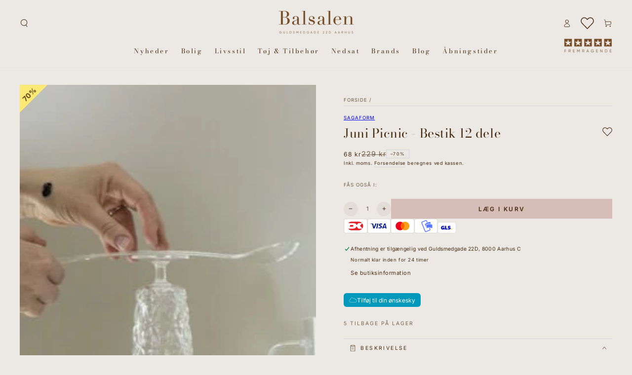

--- FILE ---
content_type: text/html; charset=utf-8
request_url: https://balsalen.dk/products/juni-picnic-bestik-i-akrylplast-12-dele-clear
body_size: 52929
content:
<!doctype html>
<html
  class="no-js"
  lang="da">
  <head>
    <!-- Google Tag Manager -->
    <script async crossorigin fetchpriority="high" src="/cdn/shopifycloud/importmap-polyfill/es-modules-shim.2.4.0.js"></script>
<script>
      (function (w, d, s, l, i) {
        w[l] = w[l] || [];
        w[l].push({ 'gtm.start': new Date().getTime(), event: 'gtm.js' });
        var f = d.getElementsByTagName(s)[0],
          j = d.createElement(s),
          dl = l != 'dataLayer' ? '&l=' + l : '';
        j.async = true;
        j.src = 'https://www.googletagmanager.com/gtm.js?id=' + i + dl;
        f.parentNode.insertBefore(j, f);
      })(window, document, 'script', 'dataLayer', 'GTM-WQBN5SZ7');
    </script>
    <!-- End Google Tag Manager -->
    
<meta name="google-site-verification" content="ciElDlTylK4hj5Yd00kbyZ83dB6yYZKsdwp8eIlDqso" />

    <meta charset="utf-8">
    <meta http-equiv="X-UA-Compatible" content="IE=edge">
    <meta name="viewport" content="width=device-width,initial-scale=1">
    <meta name="theme-color" content="">
    
      <link rel="canonical" href="https://balsalen.dk/products/juni-picnic-bestik-i-akrylplast-12-dele-clear">
    
    <link rel="preconnect" href="https://cdn.shopify.com" crossorigin><link rel="icon" type="image/png" href="//balsalen.dk/cdn/shop/files/logo_B.png?crop=center&height=32&v=1613560957&width=32"><link rel="preconnect" href="https://fonts.shopifycdn.com" crossorigin><title>
      Juni Picnic, Krystal Bestik I Akrylplast (12 dele) - Balsalen.dk
</title><meta name="description" content="Juni Picnic-serien fra Sagaform vil være din redning på stranden, i udestuen eller i skoven. Alt er nemlig lavet af akrylplast, og er det perfekte service til udendørs servering. Det er lavet i et krystalliseret design, som pifter enhver udendørs middag op! Se hele vores udvalg på Balsalen.dk">

<meta property="og:site_name" content="Balsalen">
<meta property="og:url" content="https://balsalen.dk/products/juni-picnic-bestik-i-akrylplast-12-dele-clear">
<meta property="og:title" content="Juni Picnic, Krystal Bestik I Akrylplast (12 dele) - Balsalen.dk">
<meta property="og:type" content="product">
<meta property="og:description" content="Juni Picnic-serien fra Sagaform vil være din redning på stranden, i udestuen eller i skoven. Alt er nemlig lavet af akrylplast, og er det perfekte service til udendørs servering. Det er lavet i et krystalliseret design, som pifter enhver udendørs middag op! Se hele vores udvalg på Balsalen.dk"><meta property="og:image" content="https://balsalen.dk/cdn/shop/files/5018136-picnic-plastik-bestik-krystal-gennemsigtig-2.jpg?crop=center&height=1200&v=1748428315&width=1200">
  <meta property="og:image:secure_url" content="https://balsalen.dk/cdn/shop/files/5018136-picnic-plastik-bestik-krystal-gennemsigtig-2.jpg?crop=center&height=1200&v=1748428315&width=1200">
  <meta property="og:image:width" content="1200">
  <meta property="og:image:height" content="1200">
  <meta property="og:image:alt" content="krystaliseret bestik i akrylplast"><meta property="og:price:amount" content="68 kr">
  <meta property="og:price:currency" content="DKK">
  <meta property="product:brand" content="Sagaform">
  <meta property="product:availability" content="in stock">
  <meta property="product:condition" content="new">
  <meta property="product:price:amount" content="68.0">
  <meta property="product:price:currency" content="DKK"><meta name="twitter:card" content="summary_large_image">
<meta name="twitter:title" content="Juni Picnic, Krystal Bestik I Akrylplast (12 dele) - Balsalen.dk">
<meta name="twitter:description" content="Juni Picnic-serien fra Sagaform vil være din redning på stranden, i udestuen eller i skoven. Alt er nemlig lavet af akrylplast, og er det perfekte service til udendørs servering. Det er lavet i et krystalliseret design, som pifter enhver udendørs middag op! Se hele vores udvalg på Balsalen.dk">

    <script type="application/ld+json">
    {
      "@context": "https://schema.org/",
      "@type": "Product",
      "name": "Juni Picnic - Bestik 12 dele",
      "description": "Juni Picnic-serien fra Sagaform vil være din redning på stranden, i udestuen eller i skoven. Alt er nemlig lavet af akrylplast, og så skulle man måske tro, det var basic og kedeligt? Nope! Det er tværtimod lavet i et krystalliseret design, som pifter enhver udendørs middag op!Vi tør godt sige, at det er en serie, som alle har brug for, da det har en funktion, man ofte mangler. Uanset hvad bliver det altså lidt sjovere med smukt service.Pakken består af:\n4 knive\n4 gafler\n4 spiseskeer\n4 teskeer\n",
      "brand": {
        "@type": "Brand",
        "name": "Sagaform"
      },
      "category": "Bestik",
      "sku": "SAFO 5018136",
      "gtin": "7394150181362",
      "url": "https:\/\/balsalen.dk\/products\/juni-picnic-bestik-i-akrylplast-12-dele-clear",
      "image": ["https:\/\/balsalen.dk\/cdn\/shop\/files\/5018136-picnic-plastik-bestik-krystal-gennemsigtig-2.jpg?v=1748428315\u0026width=1200","https:\/\/balsalen.dk\/cdn\/shop\/files\/5018136-picnic-plastik-bestik-krystal-gennemsigtig-1.jpg?v=1748428315\u0026width=1200"],
      "offers": {
        "@type": "AggregateOffer",
        "url": "https:\/\/balsalen.dk\/products\/juni-picnic-bestik-i-akrylplast-12-dele-clear",
        "priceCurrency": "DKK",
        "lowPrice": 68.0,
        "highPrice": 68.0,
        "offerCount": 1,
        "availability": "https://schema.org/InStock",
        "offers": [{
            "@type": "Offer",
            "name": "Default Title",
            "sku": "SAFO 5018136",
            "price": 68.0,
            "priceCurrency": "DKK",
            "availability": "https://schema.org/InStock",
            "url": "https:\/\/balsalen.dk\/products\/juni-picnic-bestik-i-akrylplast-12-dele-clear?variant=46800798253391",
            "priceValidUntil": "2027-01-18",
            "priceSpecification": {
              "@type": "UnitPriceSpecification",
              "price": 68.0,
              "priceCurrency": "DKK",
              "referencePrice": 229.0
            }}]
      },
      "aggregateRating": {
        "@type": "AggregateRating",
        "ratingValue": "5",
        "reviewCount": "1",
        "bestRating": "5",
        "worstRating": "1"
      },
      "review": [
        {
          "@type": "Review",
          "reviewRating": {
            "@type": "Rating",
            "ratingValue": "5",
            "bestRating": "5"
          },
          "author": {
            "@type": "Person",
            "name": "Verified Customer"
          },
          "reviewBody": "Excellent quality product from Balsalen."
        }
      ],
      "manufacturer": {
        "@type": "Organization",
        "name": "Sagaform"
      },
      "additionalProperty": [{
          "@type": "PropertyValue",
          "name": "Tag",
          "value": "Køkken"
        },{
          "@type": "PropertyValue",
          "name": "Tag",
          "value": "Nedsat"
        }]
    }
  </script>
<link rel="sitemap" type="application/xml" title="Sitemap" href="https://balsalen.dk/sitemap.xml">

<meta name="robots" content="index, follow, max-image-preview:large, max-snippet:-1, max-video-preview:-1"><meta name="googlebot" content="index,follow"><meta name="language" content="da">
<meta name="geo.region" content="DK">
<meta name="geo.placename" content="Danmark"><meta name="format-detection" content="telephone=no">
<meta name="mobile-web-app-capable" content="yes">
<meta name="apple-mobile-web-app-capable" content="yes">
<meta name="apple-mobile-web-app-status-bar-style" content="default"><meta http-equiv="X-Content-Type-Options" content="nosniff">
<meta http-equiv="X-Frame-Options" content="SAMEORIGIN">
<meta name="referrer" content="strict-origin-when-cross-origin">
<script type="importmap">
      {
        "imports": {
          "mdl-scrollsnap": "//balsalen.dk/cdn/shop/t/75/assets/scrollsnap.js?v=147899007897298425641762453751"
        }
      }
    </script>

    <script src="//balsalen.dk/cdn/shop/t/75/assets/vendor-v4.js" defer="defer"></script>
    <script src="//balsalen.dk/cdn/shop/t/75/assets/pubsub.js?v=64530984355039965911762453751" defer="defer"></script>
    <script src="//balsalen.dk/cdn/shop/t/75/assets/global.js?v=7494902142592229011762453751" defer="defer"></script>
    <script src="//balsalen.dk/cdn/shop/t/75/assets/modules-basis.js?v=47623398558452185131762453751" defer="defer"></script>

    <script>window.performance && window.performance.mark && window.performance.mark('shopify.content_for_header.start');</script><meta name="google-site-verification" content="HMjqv-6a1HBTrhx54ZGx1On0GDsR7OflhHJNLbZc1X4">
<meta id="shopify-digital-wallet" name="shopify-digital-wallet" content="/53541208245/digital_wallets/dialog">
<link rel="alternate" type="application/json+oembed" href="https://balsalen.dk/products/juni-picnic-bestik-i-akrylplast-12-dele-clear.oembed">
<script async="async" src="/checkouts/internal/preloads.js?locale=da-DK"></script>
<script id="shopify-features" type="application/json">{"accessToken":"0e177a9bef323925032c67240db6454f","betas":["rich-media-storefront-analytics"],"domain":"balsalen.dk","predictiveSearch":true,"shopId":53541208245,"locale":"da"}</script>
<script>var Shopify = Shopify || {};
Shopify.shop = "balsalen.myshopify.com";
Shopify.locale = "da";
Shopify.currency = {"active":"DKK","rate":"1.0"};
Shopify.country = "DK";
Shopify.theme = {"name":"Copy of Balsalen x Edition | Markets (fixed, ho...","id":188846571855,"schema_name":"Be Yours","schema_version":"8.2.0","theme_store_id":null,"role":"main"};
Shopify.theme.handle = "null";
Shopify.theme.style = {"id":null,"handle":null};
Shopify.cdnHost = "balsalen.dk/cdn";
Shopify.routes = Shopify.routes || {};
Shopify.routes.root = "/";</script>
<script type="module">!function(o){(o.Shopify=o.Shopify||{}).modules=!0}(window);</script>
<script>!function(o){function n(){var o=[];function n(){o.push(Array.prototype.slice.apply(arguments))}return n.q=o,n}var t=o.Shopify=o.Shopify||{};t.loadFeatures=n(),t.autoloadFeatures=n()}(window);</script>
<script id="shop-js-analytics" type="application/json">{"pageType":"product"}</script>
<script defer="defer" async type="module" src="//balsalen.dk/cdn/shopifycloud/shop-js/modules/v2/client.init-shop-cart-sync_C8w7Thf0.da.esm.js"></script>
<script defer="defer" async type="module" src="//balsalen.dk/cdn/shopifycloud/shop-js/modules/v2/chunk.common_hABmsQwT.esm.js"></script>
<script type="module">
  await import("//balsalen.dk/cdn/shopifycloud/shop-js/modules/v2/client.init-shop-cart-sync_C8w7Thf0.da.esm.js");
await import("//balsalen.dk/cdn/shopifycloud/shop-js/modules/v2/chunk.common_hABmsQwT.esm.js");

  window.Shopify.SignInWithShop?.initShopCartSync?.({"fedCMEnabled":true,"windoidEnabled":true});

</script>
<script>(function() {
  var isLoaded = false;
  function asyncLoad() {
    if (isLoaded) return;
    isLoaded = true;
    var urls = ["https:\/\/ecommplugins-scripts.trustpilot.com\/v2.1\/js\/header.min.js?settings=eyJrZXkiOiJXVGVmNjVBcjhGOXdPdmgyIiwicyI6Im5vbmUifQ==\u0026shop=balsalen.myshopify.com","https:\/\/ecommplugins-trustboxsettings.trustpilot.com\/balsalen.myshopify.com.js?settings=1752563249269\u0026shop=balsalen.myshopify.com","https:\/\/cdn.nfcube.com\/instafeed-929d9c107daba39dfe8b4f17319ee33c.js?shop=balsalen.myshopify.com","https:\/\/widget.trustpilot.com\/bootstrap\/v5\/tp.widget.sync.bootstrap.min.js?shop=balsalen.myshopify.com","https:\/\/ecommplugins-scripts.trustpilot.com\/v2.1\/js\/success.min.js?settings=eyJrZXkiOiJXVGVmNjVBcjhGOXdPdmgyIiwicyI6Im5vbmUiLCJ0IjpbIm9yZGVycy9mdWxmaWxsZWQiXSwidiI6IiIsImEiOiJTaG9waWZ5LTIwMjAtMDEifQ==\u0026shop=balsalen.myshopify.com"];
    for (var i = 0; i < urls.length; i++) {
      var s = document.createElement('script');
      s.type = 'text/javascript';
      s.async = true;
      s.src = urls[i];
      var x = document.getElementsByTagName('script')[0];
      x.parentNode.insertBefore(s, x);
    }
  };
  if(window.attachEvent) {
    window.attachEvent('onload', asyncLoad);
  } else {
    window.addEventListener('load', asyncLoad, false);
  }
})();</script>
<script id="__st">var __st={"a":53541208245,"offset":3600,"reqid":"1baf3ce5-1495-4b0f-8993-f5e0f2b3706f-1768712191","pageurl":"balsalen.dk\/products\/juni-picnic-bestik-i-akrylplast-12-dele-clear","u":"2e14ecde4631","p":"product","rtyp":"product","rid":8549598134607};</script>
<script>window.ShopifyPaypalV4VisibilityTracking = true;</script>
<script id="captcha-bootstrap">!function(){'use strict';const t='contact',e='account',n='new_comment',o=[[t,t],['blogs',n],['comments',n],[t,'customer']],c=[[e,'customer_login'],[e,'guest_login'],[e,'recover_customer_password'],[e,'create_customer']],r=t=>t.map((([t,e])=>`form[action*='/${t}']:not([data-nocaptcha='true']) input[name='form_type'][value='${e}']`)).join(','),a=t=>()=>t?[...document.querySelectorAll(t)].map((t=>t.form)):[];function s(){const t=[...o],e=r(t);return a(e)}const i='password',u='form_key',d=['recaptcha-v3-token','g-recaptcha-response','h-captcha-response',i],f=()=>{try{return window.sessionStorage}catch{return}},m='__shopify_v',_=t=>t.elements[u];function p(t,e,n=!1){try{const o=window.sessionStorage,c=JSON.parse(o.getItem(e)),{data:r}=function(t){const{data:e,action:n}=t;return t[m]||n?{data:e,action:n}:{data:t,action:n}}(c);for(const[e,n]of Object.entries(r))t.elements[e]&&(t.elements[e].value=n);n&&o.removeItem(e)}catch(o){console.error('form repopulation failed',{error:o})}}const l='form_type',E='cptcha';function T(t){t.dataset[E]=!0}const w=window,h=w.document,L='Shopify',v='ce_forms',y='captcha';let A=!1;((t,e)=>{const n=(g='f06e6c50-85a8-45c8-87d0-21a2b65856fe',I='https://cdn.shopify.com/shopifycloud/storefront-forms-hcaptcha/ce_storefront_forms_captcha_hcaptcha.v1.5.2.iife.js',D={infoText:'Beskyttet af hCaptcha',privacyText:'Beskyttelse af persondata',termsText:'Vilkår'},(t,e,n)=>{const o=w[L][v],c=o.bindForm;if(c)return c(t,g,e,D).then(n);var r;o.q.push([[t,g,e,D],n]),r=I,A||(h.body.append(Object.assign(h.createElement('script'),{id:'captcha-provider',async:!0,src:r})),A=!0)});var g,I,D;w[L]=w[L]||{},w[L][v]=w[L][v]||{},w[L][v].q=[],w[L][y]=w[L][y]||{},w[L][y].protect=function(t,e){n(t,void 0,e),T(t)},Object.freeze(w[L][y]),function(t,e,n,w,h,L){const[v,y,A,g]=function(t,e,n){const i=e?o:[],u=t?c:[],d=[...i,...u],f=r(d),m=r(i),_=r(d.filter((([t,e])=>n.includes(e))));return[a(f),a(m),a(_),s()]}(w,h,L),I=t=>{const e=t.target;return e instanceof HTMLFormElement?e:e&&e.form},D=t=>v().includes(t);t.addEventListener('submit',(t=>{const e=I(t);if(!e)return;const n=D(e)&&!e.dataset.hcaptchaBound&&!e.dataset.recaptchaBound,o=_(e),c=g().includes(e)&&(!o||!o.value);(n||c)&&t.preventDefault(),c&&!n&&(function(t){try{if(!f())return;!function(t){const e=f();if(!e)return;const n=_(t);if(!n)return;const o=n.value;o&&e.removeItem(o)}(t);const e=Array.from(Array(32),(()=>Math.random().toString(36)[2])).join('');!function(t,e){_(t)||t.append(Object.assign(document.createElement('input'),{type:'hidden',name:u})),t.elements[u].value=e}(t,e),function(t,e){const n=f();if(!n)return;const o=[...t.querySelectorAll(`input[type='${i}']`)].map((({name:t})=>t)),c=[...d,...o],r={};for(const[a,s]of new FormData(t).entries())c.includes(a)||(r[a]=s);n.setItem(e,JSON.stringify({[m]:1,action:t.action,data:r}))}(t,e)}catch(e){console.error('failed to persist form',e)}}(e),e.submit())}));const S=(t,e)=>{t&&!t.dataset[E]&&(n(t,e.some((e=>e===t))),T(t))};for(const o of['focusin','change'])t.addEventListener(o,(t=>{const e=I(t);D(e)&&S(e,y())}));const B=e.get('form_key'),M=e.get(l),P=B&&M;t.addEventListener('DOMContentLoaded',(()=>{const t=y();if(P)for(const e of t)e.elements[l].value===M&&p(e,B);[...new Set([...A(),...v().filter((t=>'true'===t.dataset.shopifyCaptcha))])].forEach((e=>S(e,t)))}))}(h,new URLSearchParams(w.location.search),n,t,e,['guest_login'])})(!0,!0)}();</script>
<script integrity="sha256-4kQ18oKyAcykRKYeNunJcIwy7WH5gtpwJnB7kiuLZ1E=" data-source-attribution="shopify.loadfeatures" defer="defer" src="//balsalen.dk/cdn/shopifycloud/storefront/assets/storefront/load_feature-a0a9edcb.js" crossorigin="anonymous"></script>
<script data-source-attribution="shopify.dynamic_checkout.dynamic.init">var Shopify=Shopify||{};Shopify.PaymentButton=Shopify.PaymentButton||{isStorefrontPortableWallets:!0,init:function(){window.Shopify.PaymentButton.init=function(){};var t=document.createElement("script");t.src="https://balsalen.dk/cdn/shopifycloud/portable-wallets/latest/portable-wallets.da.js",t.type="module",document.head.appendChild(t)}};
</script>
<script data-source-attribution="shopify.dynamic_checkout.buyer_consent">
  function portableWalletsHideBuyerConsent(e){var t=document.getElementById("shopify-buyer-consent"),n=document.getElementById("shopify-subscription-policy-button");t&&n&&(t.classList.add("hidden"),t.setAttribute("aria-hidden","true"),n.removeEventListener("click",e))}function portableWalletsShowBuyerConsent(e){var t=document.getElementById("shopify-buyer-consent"),n=document.getElementById("shopify-subscription-policy-button");t&&n&&(t.classList.remove("hidden"),t.removeAttribute("aria-hidden"),n.addEventListener("click",e))}window.Shopify?.PaymentButton&&(window.Shopify.PaymentButton.hideBuyerConsent=portableWalletsHideBuyerConsent,window.Shopify.PaymentButton.showBuyerConsent=portableWalletsShowBuyerConsent);
</script>
<script data-source-attribution="shopify.dynamic_checkout.cart.bootstrap">document.addEventListener("DOMContentLoaded",(function(){function t(){return document.querySelector("shopify-accelerated-checkout-cart, shopify-accelerated-checkout")}if(t())Shopify.PaymentButton.init();else{new MutationObserver((function(e,n){t()&&(Shopify.PaymentButton.init(),n.disconnect())})).observe(document.body,{childList:!0,subtree:!0})}}));
</script>
<script id='scb4127' type='text/javascript' async='' src='https://balsalen.dk/cdn/shopifycloud/privacy-banner/storefront-banner.js'></script><script id="sections-script" data-sections="header" defer="defer" src="//balsalen.dk/cdn/shop/t/75/compiled_assets/scripts.js?v=33521"></script>
<script>window.performance && window.performance.mark && window.performance.mark('shopify.content_for_header.end');</script>

<style data-shopify>@font-face {
  font-family: Inter;
  font-weight: 400;
  font-style: normal;
  font-display: swap;
  src: url("//balsalen.dk/cdn/fonts/inter/inter_n4.b2a3f24c19b4de56e8871f609e73ca7f6d2e2bb9.woff2") format("woff2"),
       url("//balsalen.dk/cdn/fonts/inter/inter_n4.af8052d517e0c9ffac7b814872cecc27ae1fa132.woff") format("woff");
}

  @font-face {
  font-family: Inter;
  font-weight: 600;
  font-style: normal;
  font-display: swap;
  src: url("//balsalen.dk/cdn/fonts/inter/inter_n6.771af0474a71b3797eb38f3487d6fb79d43b6877.woff2") format("woff2"),
       url("//balsalen.dk/cdn/fonts/inter/inter_n6.88c903d8f9e157d48b73b7777d0642925bcecde7.woff") format("woff");
}

  @font-face {
  font-family: Inter;
  font-weight: 400;
  font-style: italic;
  font-display: swap;
  src: url("//balsalen.dk/cdn/fonts/inter/inter_i4.feae1981dda792ab80d117249d9c7e0f1017e5b3.woff2") format("woff2"),
       url("//balsalen.dk/cdn/fonts/inter/inter_i4.62773b7113d5e5f02c71486623cf828884c85c6e.woff") format("woff");
}

  @font-face {
  font-family: Inter;
  font-weight: 600;
  font-style: italic;
  font-display: swap;
  src: url("//balsalen.dk/cdn/fonts/inter/inter_i6.3bbe0fe1c7ee4f282f9c2e296f3e4401a48cbe19.woff2") format("woff2"),
       url("//balsalen.dk/cdn/fonts/inter/inter_i6.8bea21f57a10d5416ddf685e2c91682ec237876d.woff") format("woff");
}

  @font-face {
  font-family: "Bodoni Moda";
  font-weight: 400;
  font-style: normal;
  font-display: swap;
  src: url("//balsalen.dk/cdn/fonts/bodoni_moda/bodonimoda_n4.025af1859727a91866b3c708393a6dc972156491.woff2") format("woff2"),
       url("//balsalen.dk/cdn/fonts/bodoni_moda/bodonimoda_n4.aebb4417dfed0dc5ec4a330249c3862add089916.woff") format("woff");
}

  @font-face {
  font-family: "Bodoni Moda";
  font-weight: 600;
  font-style: normal;
  font-display: swap;
  src: url("//balsalen.dk/cdn/fonts/bodoni_moda/bodonimoda_n6.8d557b0e84c45560497788408dfe3a07d8eae782.woff2") format("woff2"),
       url("//balsalen.dk/cdn/fonts/bodoni_moda/bodonimoda_n6.fc6506cb0940daf394e96f3e338999e9db6f2624.woff") format("woff");
}


  :root {
    --font-body-family: Inter, sans-serif;
    --font-body-style: normal;
    --font-body-weight: 400;

    --font-heading-family: "Bodoni Moda", serif;
    --font-heading-style: normal;
    --font-heading-weight: 400;

    --font-body-scale: 0.8;
    --font-heading-scale: 1.125;

    --font-navigation-family: var(--font-heading-family);
    --font-navigation-size: 13px;
    --font-navigation-weight: var(--font-heading-weight);
    --font-button-family: var(--font-body-family);
    --font-button-size: 12px;
    --font-button-baseline: 0rem;
    --font-price-family: var(--font-body-family);
    --font-price-scale: var(--font-body-scale);

    --color-base-text: 71, 42, 14;
    --color-base-background: 236, 233, 228;
    --color-base-solid-button-labels: 71, 42, 14;
    --color-base-outline-button-labels: 71, 42, 14;
    --color-base-accent: 215, 189, 183;
    --color-base-heading: 71, 42, 14;
    --color-base-border: 210, 213, 217;
    --color-placeholder: 236, 233, 228;
    --color-overlay: 33, 35, 38;
    --color-keyboard-focus: 135, 173, 245;
    --color-shadow: 168, 232, 226;
    --shadow-opacity: 1;

    --color-background-dark: 219, 213, 204;
    --color-price: #472a0e;
    --color-sale-price: #472a0e;
    --color-sale-badge-background: #fc3939;
    --color-reviews: #472a0e;
    --color-critical: #d72c0d;
    --color-success: #008060;
    --color-highlight: 187, 255, 0;

    --payment-terms-background-color: #ece9e4;
    --page-width: 1400px;
    --page-width-margin: 0rem;

    --card-color-scheme: var(--color-placeholder);
    --card-text-alignment: center;
    --card-flex-alignment: center;
    --card-image-padding: 0px;
    --card-border-width: 0px;
    --card-radius: 0px;
    --card-shadow-horizontal-offset: 0px;
    --card-shadow-vertical-offset: 0px;

    --button-radius: 0px;
    --button-border-width: 1px;
    --button-shadow-horizontal-offset: 0px;
    --button-shadow-vertical-offset: 0px;

    --spacing-sections-desktop: 0px;
    --spacing-sections-mobile: 0px;

    --gradient-free-ship-progress: linear-gradient(89deg, rgba(71, 42, 14, 1) 55%, rgba(117, 76, 41, 1) 100%);
    --gradient-free-ship-complete: #472A0E;

    --plabel-price-tag-color: #000000;
    --plabel-price-tag-background: #d1d5db;
    --plabel-price-tag-height: 2.5rem;

    --swatch-outline-color: #f4f6f8;
  }

  *,
  *::before,
  *::after {
    box-sizing: inherit;
  }

  html {
    box-sizing: border-box;
    font-size: calc(var(--font-body-scale) * 62.5%);
    height: 100%;
  }

  body {
    min-height: 100%;
    margin: 0;
    font-size: 1.5rem;
    letter-spacing: 0.06rem;
    line-height: calc(1 + 0.8 / var(--font-body-scale));
    font-family: var(--font-body-family);
    font-style: var(--font-body-style);
    font-weight: var(--font-body-weight);
  }

  @media screen and (min-width: 750px) {
    body {
      font-size: 1.6rem;
    }
  }</style><link href="//balsalen.dk/cdn/shop/t/75/assets/base.css?v=173827631116231972791762453751" rel="stylesheet" type="text/css" media="all" /><link
      rel="stylesheet"
      href="//balsalen.dk/cdn/shop/t/75/assets/apps.css?v=42525093157816273151762453751"
      media="print"
      fetchpriority="low"
      onload="this.media='all'"
    ><link href="//balsalen.dk/cdn/fonts/inter/inter_n4.b2a3f24c19b4de56e8871f609e73ca7f6d2e2bb9.woff2" as="font" type="font/woff2" crossorigin="anonymous" rel="preload">
<link href="//balsalen.dk/cdn/fonts/bodoni_moda/bodonimoda_n4.025af1859727a91866b3c708393a6dc972156491.woff2" as="font" type="font/woff2" crossorigin="anonymous" rel="preload">
<link
        rel="stylesheet"
        href="//balsalen.dk/cdn/shop/t/75/assets/component-predictive-search.css?v=171241558667998333131762453751"
        media="print"
        onload="this.media='all'"
      ><link
        rel="stylesheet"
        href="//balsalen.dk/cdn/shop/t/75/assets/component-quick-view.css?v=161742497119562552051762453751"
        media="print"
        onload="this.media='all'"
      ><link
        rel="stylesheet"
        href="//balsalen.dk/cdn/shop/t/75/assets/component-color-swatches.css?v=137917337132227131921762453751"
        media="print"
        onload="this.media='all'"
      ><script>
  document.documentElement.classList.replace('no-js', 'js');

  window.theme = window.theme || {};

  theme.routes = {
    root_url: '/',
    cart_url: '/cart',
    cart_add_url: '/cart/add',
    cart_change_url: '/cart/change',
    cart_update_url: '/cart/update',
    search_url: '/search',
    predictive_search_url: '/search/suggest'
  };

  theme.cartStrings = {
    error: `Der opstod en fejl under opdatering af din indkøbskurv. Prøv igen.`,
    quantityError: `Du kan kun tilføje [quantity] af denne vare til din indkøbskurv.`
  };

  theme.variantStrings = {
    addToCart: `Læg i kurv`,
    soldOut: `Udsolgt`,
    unavailable: `Utilgængelig`,
    preOrder: `Pre-order`
  };

  theme.accessibilityStrings = {
    imageAvailable: `Billedet [index] er nu tilgængeligt i gallerivisning`,
    shareSuccess: `Link kopieret til udklipsholder`
  }

  theme.dateStrings = {
    d: `D`,
    day: `Dag`,
    days: `Dage`,
    hour: `Time`,
    hours: `Timer`,
    minute: `Minut`,
    minutes: `Minutter`,
    second: `Sekund`,
    seconds: `Sekunder`
  };theme.shopSettings = {
    moneyFormat: "{{amount_with_comma_separator}} kr",
    isoCode: "DKK",
    cartDrawer: true,
    currencyCode: false,
    giftwrapRate: 'product'
  };

  theme.settings = {
    themeName: 'Be Yours',
    themeVersion: '8.2.0',
    agencyId: ''
  };

  /*! (c) Andrea Giammarchi @webreflection ISC */
  !function(){"use strict";var e=function(e,t){var n=function(e){for(var t=0,n=e.length;t<n;t++)r(e[t])},r=function(e){var t=e.target,n=e.attributeName,r=e.oldValue;t.attributeChangedCallback(n,r,t.getAttribute(n))};return function(o,a){var l=o.constructor.observedAttributes;return l&&e(a).then((function(){new t(n).observe(o,{attributes:!0,attributeOldValue:!0,attributeFilter:l});for(var e=0,a=l.length;e<a;e++)o.hasAttribute(l[e])&&r({target:o,attributeName:l[e],oldValue:null})})),o}};function t(e,t){(null==t||t>e.length)&&(t=e.length);for(var n=0,r=new Array(t);n<t;n++)r[n]=e[n];return r}function n(e,n){var r="undefined"!=typeof Symbol&&e[Symbol.iterator]||e["@@iterator"];if(!r){if(Array.isArray(e)||(r=function(e,n){if(e){if("string"==typeof e)return t(e,n);var r=Object.prototype.toString.call(e).slice(8,-1);return"Object"===r&&e.constructor&&(r=e.constructor.name),"Map"===r||"Set"===r?Array.from(e):"Arguments"===r||/^(?:Ui|I)nt(?:8|16|32)(?:Clamped)?Array$/.test(r)?t(e,n):void 0}}(e))||n&&e&&"number"==typeof e.length){r&&(e=r);var o=0,a=function(){};return{s:a,n:function(){return o>=e.length?{done:!0}:{done:!1,value:e[o++]}},e:function(e){throw e},f:a}}throw new TypeError("Invalid attempt to iterate non-iterable instance.\nIn order to be iterable, non-array objects must have a [Symbol.iterator]() method.")}var l,i=!0,u=!1;return{s:function(){r=r.call(e)},n:function(){var e=r.next();return i=e.done,e},e:function(e){u=!0,l=e},f:function(){try{i||null==r.return||r.return()}finally{if(u)throw l}}}}
  /*! (c) Andrea Giammarchi - ISC */var r=!0,o=!1,a="querySelectorAll",l="querySelectorAll",i=self,u=i.document,c=i.Element,s=i.MutationObserver,f=i.Set,d=i.WeakMap,h=function(e){return l in e},v=[].filter,g=function(e){var t=new d,i=function(n,r){var o;if(r)for(var a,l=function(e){return e.matches||e.webkitMatchesSelector||e.msMatchesSelector}(n),i=0,u=p.length;i<u;i++)l.call(n,a=p[i])&&(t.has(n)||t.set(n,new f),(o=t.get(n)).has(a)||(o.add(a),e.handle(n,r,a)));else t.has(n)&&(o=t.get(n),t.delete(n),o.forEach((function(t){e.handle(n,r,t)})))},g=function(e){for(var t=!(arguments.length>1&&void 0!==arguments[1])||arguments[1],n=0,r=e.length;n<r;n++)i(e[n],t)},p=e.query,y=e.root||u,m=function(e){var t=arguments.length>1&&void 0!==arguments[1]?arguments[1]:document,l=arguments.length>2&&void 0!==arguments[2]?arguments[2]:MutationObserver,i=arguments.length>3&&void 0!==arguments[3]?arguments[3]:["*"],u=function t(o,l,i,u,c,s){var f,d=n(o);try{for(d.s();!(f=d.n()).done;){var h=f.value;(s||a in h)&&(c?i.has(h)||(i.add(h),u.delete(h),e(h,c)):u.has(h)||(u.add(h),i.delete(h),e(h,c)),s||t(h[a](l),l,i,u,c,r))}}catch(e){d.e(e)}finally{d.f()}},c=new l((function(e){if(i.length){var t,a=i.join(","),l=new Set,c=new Set,s=n(e);try{for(s.s();!(t=s.n()).done;){var f=t.value,d=f.addedNodes,h=f.removedNodes;u(h,a,l,c,o,o),u(d,a,l,c,r,o)}}catch(e){s.e(e)}finally{s.f()}}})),s=c.observe;return(c.observe=function(e){return s.call(c,e,{subtree:r,childList:r})})(t),c}(i,y,s,p),b=c.prototype.attachShadow;return b&&(c.prototype.attachShadow=function(e){var t=b.call(this,e);return m.observe(t),t}),p.length&&g(y[l](p)),{drop:function(e){for(var n=0,r=e.length;n<r;n++)t.delete(e[n])},flush:function(){for(var e=m.takeRecords(),t=0,n=e.length;t<n;t++)g(v.call(e[t].removedNodes,h),!1),g(v.call(e[t].addedNodes,h),!0)},observer:m,parse:g}},p=self,y=p.document,m=p.Map,b=p.MutationObserver,w=p.Object,E=p.Set,S=p.WeakMap,A=p.Element,M=p.HTMLElement,O=p.Node,N=p.Error,C=p.TypeError,T=p.Reflect,q=w.defineProperty,I=w.keys,D=w.getOwnPropertyNames,L=w.setPrototypeOf,P=!self.customElements,k=function(e){for(var t=I(e),n=[],r=t.length,o=0;o<r;o++)n[o]=e[t[o]],delete e[t[o]];return function(){for(var o=0;o<r;o++)e[t[o]]=n[o]}};if(P){var x=function(){var e=this.constructor;if(!$.has(e))throw new C("Illegal constructor");var t=$.get(e);if(W)return z(W,t);var n=H.call(y,t);return z(L(n,e.prototype),t)},H=y.createElement,$=new m,_=new m,j=new m,R=new m,V=[],U=g({query:V,handle:function(e,t,n){var r=j.get(n);if(t&&!r.isPrototypeOf(e)){var o=k(e);W=L(e,r);try{new r.constructor}finally{W=null,o()}}var a="".concat(t?"":"dis","connectedCallback");a in r&&e[a]()}}).parse,W=null,F=function(e){if(!_.has(e)){var t,n=new Promise((function(e){t=e}));_.set(e,{$:n,_:t})}return _.get(e).$},z=e(F,b);q(self,"customElements",{configurable:!0,value:{define:function(e,t){if(R.has(e))throw new N('the name "'.concat(e,'" has already been used with this registry'));$.set(t,e),j.set(e,t.prototype),R.set(e,t),V.push(e),F(e).then((function(){U(y.querySelectorAll(e))})),_.get(e)._(t)},get:function(e){return R.get(e)},whenDefined:F}}),q(x.prototype=M.prototype,"constructor",{value:x}),q(self,"HTMLElement",{configurable:!0,value:x}),q(y,"createElement",{configurable:!0,value:function(e,t){var n=t&&t.is,r=n?R.get(n):R.get(e);return r?new r:H.call(y,e)}}),"isConnected"in O.prototype||q(O.prototype,"isConnected",{configurable:!0,get:function(){return!(this.ownerDocument.compareDocumentPosition(this)&this.DOCUMENT_POSITION_DISCONNECTED)}})}else if(P=!self.customElements.get("extends-li"))try{var B=function e(){return self.Reflect.construct(HTMLLIElement,[],e)};B.prototype=HTMLLIElement.prototype;var G="extends-li";self.customElements.define("extends-li",B,{extends:"li"}),P=y.createElement("li",{is:G}).outerHTML.indexOf(G)<0;var J=self.customElements,K=J.get,Q=J.whenDefined;q(self.customElements,"whenDefined",{configurable:!0,value:function(e){var t=this;return Q.call(this,e).then((function(n){return n||K.call(t,e)}))}})}catch(e){}if(P){var X=function(e){var t=ae.get(e);ve(t.querySelectorAll(this),e.isConnected)},Y=self.customElements,Z=y.createElement,ee=Y.define,te=Y.get,ne=Y.upgrade,re=T||{construct:function(e){return e.call(this)}},oe=re.construct,ae=new S,le=new E,ie=new m,ue=new m,ce=new m,se=new m,fe=[],de=[],he=function(e){return se.get(e)||te.call(Y,e)},ve=g({query:de,handle:function(e,t,n){var r=ce.get(n);if(t&&!r.isPrototypeOf(e)){var o=k(e);be=L(e,r);try{new r.constructor}finally{be=null,o()}}var a="".concat(t?"":"dis","connectedCallback");a in r&&e[a]()}}).parse,ge=g({query:fe,handle:function(e,t){ae.has(e)&&(t?le.add(e):le.delete(e),de.length&&X.call(de,e))}}).parse,pe=A.prototype.attachShadow;pe&&(A.prototype.attachShadow=function(e){var t=pe.call(this,e);return ae.set(this,t),t});var ye=function(e){if(!ue.has(e)){var t,n=new Promise((function(e){t=e}));ue.set(e,{$:n,_:t})}return ue.get(e).$},me=e(ye,b),be=null;D(self).filter((function(e){return/^HTML.*Element$/.test(e)})).forEach((function(e){var t=self[e];function n(){var e=this.constructor;if(!ie.has(e))throw new C("Illegal constructor");var n=ie.get(e),r=n.is,o=n.tag;if(r){if(be)return me(be,r);var a=Z.call(y,o);return a.setAttribute("is",r),me(L(a,e.prototype),r)}return oe.call(this,t,[],e)}q(n.prototype=t.prototype,"constructor",{value:n}),q(self,e,{value:n})})),q(y,"createElement",{configurable:!0,value:function(e,t){var n=t&&t.is;if(n){var r=se.get(n);if(r&&ie.get(r).tag===e)return new r}var o=Z.call(y,e);return n&&o.setAttribute("is",n),o}}),q(Y,"get",{configurable:!0,value:he}),q(Y,"whenDefined",{configurable:!0,value:ye}),q(Y,"upgrade",{configurable:!0,value:function(e){var t=e.getAttribute("is");if(t){var n=se.get(t);if(n)return void me(L(e,n.prototype),t)}ne.call(Y,e)}}),q(Y,"define",{configurable:!0,value:function(e,t,n){if(he(e))throw new N("'".concat(e,"' has already been defined as a custom element"));var r,o=n&&n.extends;ie.set(t,o?{is:e,tag:o}:{is:"",tag:e}),o?(r="".concat(o,'[is="').concat(e,'"]'),ce.set(r,t.prototype),se.set(e,t),de.push(r)):(ee.apply(Y,arguments),fe.push(r=e)),ye(e).then((function(){o?(ve(y.querySelectorAll(r)),le.forEach(X,[r])):ge(y.querySelectorAll(r))})),ue.get(e)._(t)}})}}();
</script>
<script>
  window.dataLayer = window.dataLayer || [];

  function gtag() {
    dataLayer.push(arguments);
  }

  const defaultConsentSettings = {
    functionality_storage: 'granted',
    analytics_storage: 'denied',
    personalization_storage: 'denied',
    ad_storage: 'denied',
    ad_user_data: 'denied',
    ad_personalization: 'denied',
    wait_for_update: 3000,
  };

  const consentSettings = localStorage.getItem('consentSettings') ? JSON.parse(localStorage.getItem('consentSettings')) : defaultConsentSettings;

  gtag('consent', 'default', consentSettings);
  gtag('set', 'ads_data_redaction', false);
  gtag('set', 'url_passthrough', true);
</script>

    
<script>
  window.editionUserData = {
    address1: undefined,
    address2: undefined,
    city: undefined,
    country: undefined,
    countryCode: undefined,
    email: undefined,
    firstName: undefined,
    lastName: undefined,
    id: undefined,
    ordersCount: undefined,
    phone: undefined,
    province: undefined,
    provinceCode: undefined,
    tags: undefined,
    totalSpent: undefined,
    type: "guest",
    zip: undefined
  }
</script>


<script>
  window.editionContextData = {
    pageType: 'product',
    page: {
      type: 'product',
      title: 'Juni Picnic, Krystal Bestik I Akrylplast (12 dele) - Balsalen.dk',
      url: `${window.location.href}`,
    },
    shopDomain: 'balsalen.dk',
  };
</script>







    


  <style data-shopify>
    .shopify-pc__banner__dialog,
    .shopify-pc__prefs__dialog {
      width: 490px !important;
      position: fixed !important;
      left: 50% !important;
      top: 40% !important;
      transform: translate(-50%,-50%) !important;
      max-height: max-content !important;
      color: #472a0e !important;
      background-color: #ece9e4 !important;
      box-shadow: 0 0 100vh 100vw rgba(0,0,0,0.3) !important;
      border-radius: 0px !important;
      max-width: calc(100% - 2rem) !important;
      overflow-y: auto !important;
      padding: 24px !important;
    }

    .shopify-pc__prefs__dialog {
      width: calc(100% - 10rem) !important;
      max-width: calc(100% - 2rem) !important;
    }

    @media (max-width: 768px) {
    .shopify-pc__banner__dialog,
    .shopify-pc__prefs__dialog {
      max-height: calc(100% - 2rem) !important;
      max-width: calc(100% - 2rem) !important;
      width: calc(100% - 2rem) !important;
    }
    }

    .shopify-pc__banner__dialog h2,
    .shopify-pc__banner__dialog a,
    .shopify-pc__prefs__dialog h2,
    .shopify-pc__prefs__dialog a,
    .shopify-pc__prefs__dialog h3,
    .shopify-pc__prefs__dialog h4,
    .shopify-pc__prefs__dialog h5,
    .shopify-pc__prefs__dialog h6,
    .shopify-pc__prefs__dialog ul,
    .shopify-pc__prefs__dialog ol,
    .shopify-pc__prefs__dialog li,
    .shopify-pc__prefs__dialog p,
    .shopify-pc__prefs__dialog label,
    .shopify-pc__banner__dialog label {
      color: #472a0e !important;
    }

    .shopify-pc__banner__dialog h2 {
      margin: 20px 0 !important;
    }

    .shopify-pc__banner__body {
      width: 100%;
      margin-bottom: 20px !important;
    }

    .shopify-pc__banner__body p {
      color: #472a0e !important;
    }

    .shopify-pc__prefs__option label span svg {
      background: hsl(0deg, 0%, 100%, 100%) !important;
      border-radius: 3px !important;
    }

    .shopify-pc__prefs__option label span {
      background: hsl(0deg, 0%, 100%, 100%) !important;
    }

    .shopify-pc__prefs__option label span svg path {
      fill: #472a0e !important;
    }

    .shopify-pc__banner__dialog button {
      line-height: 0% !important;
    }

    #shopify-pc__banner__btn-manage-prefs {
      text-decoration: none !important;
      font-family: inherit !important;
      font-size: 100% !important;
      flex-basis: 50% !important;
      border-radius: 0px !important;
      line-height: 120% !important;
      height: unset !important;
      text-align: center !important;
      color: #472a0e !important;
      background: #ece9e4 !important;
      border: 1px solid #919191 !important;
    }

    #shopify-pc__banner__btn-manage-prefs button {
      text-transform: none !important;
    }

    .shopify-pc__banner__btns {
      display: grid !important;
      gap: 12px !important;
      grid-template-columns: repeat(2, 1fr) !important;
      grid-template-rows: repeat(2, 1fr) !important;
      grid-column-gap: 0px;
      grid-row-gap: 0px;
      max-height: 120px !important;
    }

    .shopify-pc__banner__btn-manage-prefs {
      display: flex !important;
      justify-content: center !important;
      padding: 15px 0 12px !important;
      align-items: center !important;
      grid-area: 1 / 1 / 2 / 2 !important;
      margin: 0 !important;
    }

    .shopify-pc__banner__dialog button.shopify-pc__banner__btn-accept {
      border: 1px solid #472a0e !important;
      color: #ffffff !important;
      background: #472a0e !important;
      border-radius: 0px !important;
    }

    .shopify-pc__banner__btn-accept {
      display: flex !important;
      padding: 15px 0 12px !important;
      justify-content: center !important;
      align-items: center !important;
      grid-area: 1 / 2 / 2 / 3 !important;
      margin: 0 !important;
      border-radius: 0px !important;
    }

    .shopify-pc__banner__btn-decline {
      display: flex !important;
      justify-content: center !important;
      align-items: center !important;
      grid-area: 2 / 1 / 3 / 3 !important;
      padding: 20px 0 !important;
      margin: 0 !important;
      max-height: 100px !important;
      height: 100% !important;
      border-radius: 0px !important;
    }

    button#shopify-pc__banner__btn-decline {
      text-decoration: underline !important;
      background: #ece9e4 !important;
      border: 1px solid #919191 !important;
      color: #472a0e !important;
      padding: 0px !important;
      margin: 0 !important;
      max-height: 100px !important;
      height: 100% !important;
      border-radius: 0px !important;
    }

    #shopify-pc__prefs__header-accept {
      color: #ffffff !important;
      background: #333333 !important;
      border: 1px solid #ffffff !important;
      border-radius: 0px !important;
    }

    #shopify-pc__prefs__header-decline {
      color: #000000 !important;
      background: #ffffff !important;
      border: 1px solid #919191 !important;
      border-radius: 0px !important;
    }

    #shopify-pc__prefs__header-save {
      color: #ffffff !important;
      background: #333333 !important;
      border: 1px solid #ffffff !important;
      border-radius: 0px !important;
    }

    #shopify-pc__banner {
      height: fit-content !important;
    }
  </style>


<link href="//balsalen.dk/cdn/shop/t/75/assets/edition.css?v=65510238917558035551762453751" rel="stylesheet" type="text/css" media="all" /><script src="//balsalen.dk/cdn/shop/t/75/assets/edition.js?v=69922889330535656581762453751" defer></script><style>.hc-sale-tag{z-index:2;font-size:14px;display:inline-block;height:0;width:0;position:absolute!important;left:-26px;top:-6px;padding:0;border-bottom:40px solid #fb485e;border-right:40px solid transparent;border-left:40px solid transparent;transform:rotate(
-45deg);background:transparent!important;color:#fff;font-weight:700}.hc-sale-tag span{position:relative;display:block;height:40px;line-height:40px;width:80px;text-align:center;margin-left:-40px;margin-top:8px}.hc-sale-tag{border-bottom-color:#fbe976!important;color:#472a0e!important;}.hc-sale-tag span{color:#472a0e!important}/*.hc-sale-tag{    
    border-bottom-width: 60px;
    border-left-width: 60px;
    border-right-width: 60px;
    left: -39px;
    top: -9px;
}
.hc-sale-tag span{
    margin-top: 17px;
    font-size: 18px;
}*/</style><script>document.addEventListener("DOMContentLoaded",function(){"undefined"!=typeof hcVariants&&function(e){function t(e,t,a){return function(){if(a)return t.apply(this,arguments),e.apply(this,arguments);var n=e.apply(this,arguments);return t.apply(this,arguments),n}}var a=null;function n(){var t=window.location.search.replace(/.*variant=(\d+).*/,"$1");t&&t!=a&&(a=t,e(t))}window.history.pushState=t(history.pushState,n),window.history.replaceState=t(history.replaceState,n),window.addEventListener("popstate",n)}(function(e){let t=null;for(var a=0;a<hcVariants.length;a++)if(hcVariants[a].id==e){t=hcVariants[a];var n=document.querySelectorAll(".hc-product-page.hc-sale-tag");if(t.compare_at_price&&t.compare_at_price>t.price){var r=100*(t.compare_at_price-t.price)/t.compare_at_price;if(null!=r)for(a=0;a<n.length;a++)n[a].childNodes[0].textContent=r.toFixed(0)+"%",n[a].style.display="block";else for(a=0;a<n.length;a++)n[a].style.display="none"}else for(a=0;a<n.length;a++)n[a].style.display="none";break}})});</script>

    <script>
    (function() {
      // Remove tracking parameters that cause duplicate content
      const urlParams = new URLSearchParams(window.location.search);
      const trackingParams = ['utm_source', 'utm_medium', 'utm_campaign', 'utm_content', 'utm_term', 'gclid', 'fbclid', 'msclkid', '_ga', '_gl'];
      let hasTrackingParams = false;
      
      trackingParams.forEach(param => {
        if (urlParams.has(param)) {
          urlParams.delete(param);
          hasTrackingParams = true;
        }
      });
      
      // Redirect to clean URL if tracking parameters were found
      if (hasTrackingParams) {
        const cleanUrl = window.location.pathname + (urlParams.toString() ? '?' + urlParams.toString() : '');
        if (cleanUrl !== window.location.pathname + window.location.search) {
          window.history.replaceState({}, '', cleanUrl);
        }
      }
      
      // Handle variant URL canonicalization
      const variantParam = urlParams.get('variant');
      if (variantParam && window.location.pathname.includes('/products/')) {
        // For SEO, we want the main product URL as canonical
        // The variant-specific URL should redirect to main product URL
        const mainProductUrl = window.location.pathname;
        if (window.location.search.includes('variant=')) {
          window.history.replaceState({}, '', mainProductUrl);
        }
      }
    })();
  </script><link rel="preload" as="image" href="//balsalen.dk/cdn/shop/files/5018136-picnic-plastik-bestik-krystal-gennemsigtig-2.jpg?v=1748428315&width=800"><script type="application/ld+json">
{
  "@context": "https://schema.org",
  "@type": "BreadcrumbList",
  "itemListElement": [
    {
      "@type": "ListItem",
      "position": 1,
      "name": "Forside",
      "item": "https://balsalen.dk"
    },{
        "@type": "ListItem",
        "position": 2,
        "name": "Juni Picnic - Bestik 12 dele",
        "item": "https:\/\/balsalen.dk\/products\/juni-picnic-bestik-i-akrylplast-12-dele-clear"
      }]
}
</script>
    <script>
(function() {
  'use strict';
  
  // Handle common URL variations that cause 404s
  const currentPath = window.location.pathname;
  const currentSearch = window.location.search;
  
  // Remove trailing slashes except for root
  if (currentPath.length > 1 && currentPath.endsWith('/')) {
    const cleanPath = currentPath.slice(0, -1);
    window.history.replaceState({}, '', cleanPath + currentSearch);
    return;
  }
  
  // Handle common misspellings and variations
  const redirectMap = {
    '/product/': '/products/',
    '/collection/': '/collections/',
    '/blog/': '/blogs/',
    '/page/': '/pages/',
    '/policy/': '/policies/'
  };
  
  for (const [wrong, correct] of Object.entries(redirectMap)) {
    if (currentPath.startsWith(wrong)) {
      const newPath = currentPath.replace(wrong, correct);
      window.location.replace(newPath + currentSearch);
      return;
    }
  }
  
  // Handle old URL patterns (customize based on your specific needs)
  const oldToNewMap = {
    // Add your specific old URLs that are causing 404s
    '/products.html': '/collections/all',
    '/shop.html': '/collections/all',
    '/catalog.html': '/collections/all'
  };
  
  if (oldToNewMap[currentPath]) {
    window.location.replace(oldToNewMap[currentPath] + currentSearch);
    return;
  }
  
  // Handle variant URLs for SEOconst urlParams = new URLSearchParams(currentSearch);
  if (urlParams.has('variant')) {
    // For better SEO, redirect variant URLs to main product URL
    // but preserve the variant selection in the page state
    const variantId = urlParams.get('variant');
    urlParams.delete('variant');
    const cleanSearch = urlParams.toString();
    const cleanUrl = currentPath + (cleanSearch ? '?' + cleanSearch : '');
    
    if (cleanUrl !== currentPath + currentSearch) {
      window.history.replaceState({variantId: variantId}, '', cleanUrl);
      
      // Trigger variant selection if needed
      if (variantId && window.theme && window.theme.selectVariant) {
        window.theme.selectVariant(variantId);
      }
    }
  }})();
</script>
    <script>
(function() {
  // Monitor for SEO issues in production
  const issues = [];
  
  // Check for missing canonical
  if (!document.querySelector('link[rel="canonical"]')) {
    issues.push('missing_canonical');
  }
  
  // Check for missing meta description
  if (!document.querySelector('meta[name="description"]')) {
    issues.push('missing_meta_description');
  }
  
  // Check for duplicate H1 tags
  const h1Tags = document.querySelectorAll('h1');
  if (h1Tags.length > 1) {
    issues.push('multiple_h1_tags');
  }
  
  // Report issues if any found
  if (issues.length > 0 && window.gtag) {
    gtag('event', 'seo_issue_detected', {
      'custom_parameter': issues.join(','),
      'page_type': 'product',
      'page_url': window.location.href
    });
  }
})();
</script>
<script>const hcVariants = [{"id":46800798253391,"title":"Default Title","option1":"Default Title","option2":null,"option3":null,"sku":"SAFO 5018136","requires_shipping":true,"taxable":true,"featured_image":null,"available":true,"name":"Juni Picnic - Bestik 12 dele","public_title":null,"options":["Default Title"],"price":6800,"weight":0,"compare_at_price":22900,"inventory_management":"shopify","barcode":"7394150181362","requires_selling_plan":false,"selling_plan_allocations":[]}];</script><style>.hc-sale-tag{z-index:2;font-size:14px;display:inline-block;height:0;width:0;position:absolute!important;left:-26px;top:-6px;padding:0;border-bottom:40px solid #fb485e;border-right:40px solid transparent;border-left:40px solid transparent;transform:rotate(
-45deg);background:transparent!important;color:#fff;font-weight:700}.hc-sale-tag span{position:relative;display:block;height:40px;line-height:40px;width:80px;text-align:center;margin-left:-40px;margin-top:8px}.hc-sale-tag{border-bottom-color:#fbe976!important;color:#472a0e!important;}.hc-sale-tag span{color:#472a0e!important}/*.hc-sale-tag{    
    border-bottom-width: 60px;
    border-left-width: 60px;
    border-right-width: 60px;
    left: -39px;
    top: -9px;
}
.hc-sale-tag span{
    margin-top: 17px;
    font-size: 18px;
}*/</style><script>document.addEventListener("DOMContentLoaded",function(){"undefined"!=typeof hcVariants&&function(e){function t(e,t,a){return function(){if(a)return t.apply(this,arguments),e.apply(this,arguments);var n=e.apply(this,arguments);return t.apply(this,arguments),n}}var a=null;function n(){var t=window.location.search.replace(/.*variant=(\d+).*/,"$1");t&&t!=a&&(a=t,e(t))}window.history.pushState=t(history.pushState,n),window.history.replaceState=t(history.replaceState,n),window.addEventListener("popstate",n)}(function(e){let t=null;for(var a=0;a<hcVariants.length;a++)if(hcVariants[a].id==e){t=hcVariants[a];var n=document.querySelectorAll(".hc-product-page.hc-sale-tag");if(t.compare_at_price&&t.compare_at_price>t.price){var r=100*(t.compare_at_price-t.price)/t.compare_at_price;if(null!=r)for(a=0;a<n.length;a++)n[a].childNodes[0].textContent=r.toFixed(0)+"%",n[a].style.display="block";else for(a=0;a<n.length;a++)n[a].style.display="none"}else for(a=0;a<n.length;a++)n[a].style.display="none";break}})});</script>
  <!-- BEGIN app block: shopify://apps/instafeed/blocks/head-block/c447db20-095d-4a10-9725-b5977662c9d5 --><link rel="preconnect" href="https://cdn.nfcube.com/">
<link rel="preconnect" href="https://scontent.cdninstagram.com/">


  <script>
    document.addEventListener('DOMContentLoaded', function () {
      let instafeedScript = document.createElement('script');

      
        instafeedScript.src = 'https://cdn.nfcube.com/instafeed-929d9c107daba39dfe8b4f17319ee33c.js';
      

      document.body.appendChild(instafeedScript);
    });
  </script>





<!-- END app block --><!-- BEGIN app block: shopify://apps/drip-email-marketing-popup/blocks/drip_shopify_snippet/0c4de56d-b2fa-4621-acea-6293bc16aba8 --><!-- Drip -->
<script type="text/javascript">
  var _dcq = _dcq || [];
  var _dcs = _dcs || {};

  (function() {
    var dc = document.createElement('script');

    dc.type = 'text/javascript'; dc.async = true;
    
      dc.src = 'https://tag.getdrip.com/9760932.js';
    
    var s = document.getElementsByTagName('script')[0];
    s.parentNode.insertBefore(dc, s);
  })();

  
    _dcq.push(['recordProductView', {"id":8549598134607,"title":"Juni Picnic - Bestik 12 dele","handle":"juni-picnic-bestik-i-akrylplast-12-dele-clear","description":"\u003cp\u003eJuni Picnic-serien fra Sagaform vil være din redning på stranden, i udestuen eller i skoven. Alt er nemlig lavet af akrylplast, og så skulle man måske tro, det var basic og kedeligt? Nope! Det er tværtimod lavet i et krystalliseret design, som pifter enhver udendørs middag op!\u003c\/p\u003e\u003cp\u003eVi tør godt sige, at det er en serie, som alle har brug for, da det har en funktion, man ofte mangler. Uanset hvad bliver det altså lidt sjovere med smukt service.\u003c\/p\u003e\u003cp\u003ePakken består af:\u003c\/p\u003e\u003cul\u003e\n\u003cli\u003e4 knive\u003c\/li\u003e\n\u003cli\u003e4 gafler\u003c\/li\u003e\n\u003cli\u003e4 spiseskeer\u003c\/li\u003e\n\u003cli\u003e4 teskeer\u003c\/li\u003e\n\u003c\/ul\u003e","published_at":"2025-01-18T15:42:36+01:00","created_at":"2023-06-14T15:35:12+02:00","vendor":"Sagaform","type":"Bestik","tags":["Køkken","Nedsat"],"price":6800,"price_min":6800,"price_max":6800,"available":true,"price_varies":false,"compare_at_price":22900,"compare_at_price_min":22900,"compare_at_price_max":22900,"compare_at_price_varies":false,"variants":[{"id":46800798253391,"title":"Default Title","option1":"Default Title","option2":null,"option3":null,"sku":"SAFO 5018136","requires_shipping":true,"taxable":true,"featured_image":null,"available":true,"name":"Juni Picnic - Bestik 12 dele","public_title":null,"options":["Default Title"],"price":6800,"weight":0,"compare_at_price":22900,"inventory_management":"shopify","barcode":"7394150181362","requires_selling_plan":false,"selling_plan_allocations":[]}],"images":["\/\/balsalen.dk\/cdn\/shop\/files\/5018136-picnic-plastik-bestik-krystal-gennemsigtig-2.jpg?v=1748428315","\/\/balsalen.dk\/cdn\/shop\/files\/5018136-picnic-plastik-bestik-krystal-gennemsigtig-1.jpg?v=1748428315"],"featured_image":"\/\/balsalen.dk\/cdn\/shop\/files\/5018136-picnic-plastik-bestik-krystal-gennemsigtig-2.jpg?v=1748428315","options":["Title"],"media":[{"alt":"krystaliseret bestik i akrylplast","id":42919364133199,"position":1,"preview_image":{"aspect_ratio":1.0,"height":652,"width":652,"src":"\/\/balsalen.dk\/cdn\/shop\/files\/5018136-picnic-plastik-bestik-krystal-gennemsigtig-2.jpg?v=1748428315"},"aspect_ratio":1.0,"height":652,"media_type":"image","src":"\/\/balsalen.dk\/cdn\/shop\/files\/5018136-picnic-plastik-bestik-krystal-gennemsigtig-2.jpg?v=1748428315","width":652},{"alt":"krystaliseret bestik i akrylplast","id":42919364100431,"position":2,"preview_image":{"aspect_ratio":1.0,"height":726,"width":726,"src":"\/\/balsalen.dk\/cdn\/shop\/files\/5018136-picnic-plastik-bestik-krystal-gennemsigtig-1.jpg?v=1748428315"},"aspect_ratio":1.0,"height":726,"media_type":"image","src":"\/\/balsalen.dk\/cdn\/shop\/files\/5018136-picnic-plastik-bestik-krystal-gennemsigtig-1.jpg?v=1748428315","width":726}],"requires_selling_plan":false,"selling_plan_groups":[],"content":"\u003cp\u003eJuni Picnic-serien fra Sagaform vil være din redning på stranden, i udestuen eller i skoven. Alt er nemlig lavet af akrylplast, og så skulle man måske tro, det var basic og kedeligt? Nope! Det er tværtimod lavet i et krystalliseret design, som pifter enhver udendørs middag op!\u003c\/p\u003e\u003cp\u003eVi tør godt sige, at det er en serie, som alle har brug for, da det har en funktion, man ofte mangler. Uanset hvad bliver det altså lidt sjovere med smukt service.\u003c\/p\u003e\u003cp\u003ePakken består af:\u003c\/p\u003e\u003cul\u003e\n\u003cli\u003e4 knive\u003c\/li\u003e\n\u003cli\u003e4 gafler\u003c\/li\u003e\n\u003cli\u003e4 spiseskeer\u003c\/li\u003e\n\u003cli\u003e4 teskeer\u003c\/li\u003e\n\u003c\/ul\u003e"}, [265039347893,663324787023,663067001167,603664908623,661653455183,244944404661], 'DKK', '/products/juni-picnic-bestik-i-akrylplast-12-dele-clear']);
  

  

  // Fallback: Check for cart data from web pixel (page_viewed events)
  if (sessionStorage.getItem("dripCartData")) {
    _dcq.push(["track", "Updated a cart", JSON.parse(sessionStorage.getItem("dripCartData"))])
    sessionStorage.removeItem("dripCartData")
  }

  // Real-time cart observation using PerformanceObserver
  // This fires immediately when cart changes, without requiring page navigation
  // Only enabled when web pixel is installed (sets dripWebPixelActive flag)
  (function() {
    if (!sessionStorage.getItem("dripWebPixelActive")) return;

    var storefrontUrl = 'https://balsalen.dk';
    var lastSentCartState = null;

    function getCartStateKey(cart) {
      return cart.token + '|' + cart.items.map(function(item) {
        return item.variant_id + ':' + item.quantity;
      }).sort().join(',');
    }

    function formatCartForDrip(cart) {
      return {
        provider: "shopify",
        cart_id: cart.token,
        grand_total: (cart.total_price / 100).toFixed(2),
        currency: cart.currency,
        cart_url: storefrontUrl + "/cart",
        items: cart.items.map(function(item) {
          return {
            product_id: "gid://shopify/Product/" + item.product_id,
            variant_id: "gid://shopify/ProductVariant/" + item.variant_id,
            sku: item.sku,
            quantity: item.quantity,
            title: item.product_title,
            name: item.product_title,
            price: (item.price / 100).toFixed(2),
            product_url: storefrontUrl + item.url,
            image_url: item.image,
            vendor: item.vendor,
            product_type: item.product_type,
            total: (item.line_price / 100).toFixed(2)
          };
        })
      };
    }

    function fetchAndSendCart() {
      fetch('/cart.json')
        .then(function(response) {
          if (!response.ok) throw new Error('Cart fetch failed');
          return response.json();
        })
        .then(function(cart) {
          if (cart.item_count === 0) {
            lastSentCartState = null;
            return;
          }
          var cartStateKey = getCartStateKey(cart);
          if (cartStateKey === lastSentCartState) return;
          lastSentCartState = cartStateKey;
          _dcq.push(["track", "Updated a cart", formatCartForDrip(cart)]);
          sessionStorage.removeItem("dripCartData");
        })
        .catch(function() {});
    }

    if (typeof PerformanceObserver !== 'undefined') {
      new PerformanceObserver(function(list) {
        list.getEntries().forEach(function(entry) {
          if (/\/cart\/(add|change|update|clear)/.test(entry.name)) {
            fetchAndSendCart();
          }
        });
      }).observe({ entryTypes: ['resource'] });
    }
  })();

</script>
<!-- end Drip -->


<!-- END app block --><script src="https://cdn.shopify.com/extensions/0199a9f1-c4f6-7aac-b503-89501cfc1114/gowish-shopify-app-65/assets/gowish-iframe.js" type="text/javascript" defer="defer"></script>
<link href="https://cdn.shopify.com/extensions/0199a9f1-c4f6-7aac-b503-89501cfc1114/gowish-shopify-app-65/assets/gowish-iframe.css" rel="stylesheet" type="text/css" media="all">
<script src="https://cdn.shopify.com/extensions/0199a9f1-c4f6-7aac-b503-89501cfc1114/gowish-shopify-app-65/assets/serverside-tracking.js" type="text/javascript" defer="defer"></script>
<link href="https://monorail-edge.shopifysvc.com" rel="dns-prefetch">
<script>(function(){if ("sendBeacon" in navigator && "performance" in window) {try {var session_token_from_headers = performance.getEntriesByType('navigation')[0].serverTiming.find(x => x.name == '_s').description;} catch {var session_token_from_headers = undefined;}var session_cookie_matches = document.cookie.match(/_shopify_s=([^;]*)/);var session_token_from_cookie = session_cookie_matches && session_cookie_matches.length === 2 ? session_cookie_matches[1] : "";var session_token = session_token_from_headers || session_token_from_cookie || "";function handle_abandonment_event(e) {var entries = performance.getEntries().filter(function(entry) {return /monorail-edge.shopifysvc.com/.test(entry.name);});if (!window.abandonment_tracked && entries.length === 0) {window.abandonment_tracked = true;var currentMs = Date.now();var navigation_start = performance.timing.navigationStart;var payload = {shop_id: 53541208245,url: window.location.href,navigation_start,duration: currentMs - navigation_start,session_token,page_type: "product"};window.navigator.sendBeacon("https://monorail-edge.shopifysvc.com/v1/produce", JSON.stringify({schema_id: "online_store_buyer_site_abandonment/1.1",payload: payload,metadata: {event_created_at_ms: currentMs,event_sent_at_ms: currentMs}}));}}window.addEventListener('pagehide', handle_abandonment_event);}}());</script>
<script id="web-pixels-manager-setup">(function e(e,d,r,n,o){if(void 0===o&&(o={}),!Boolean(null===(a=null===(i=window.Shopify)||void 0===i?void 0:i.analytics)||void 0===a?void 0:a.replayQueue)){var i,a;window.Shopify=window.Shopify||{};var t=window.Shopify;t.analytics=t.analytics||{};var s=t.analytics;s.replayQueue=[],s.publish=function(e,d,r){return s.replayQueue.push([e,d,r]),!0};try{self.performance.mark("wpm:start")}catch(e){}var l=function(){var e={modern:/Edge?\/(1{2}[4-9]|1[2-9]\d|[2-9]\d{2}|\d{4,})\.\d+(\.\d+|)|Firefox\/(1{2}[4-9]|1[2-9]\d|[2-9]\d{2}|\d{4,})\.\d+(\.\d+|)|Chrom(ium|e)\/(9{2}|\d{3,})\.\d+(\.\d+|)|(Maci|X1{2}).+ Version\/(15\.\d+|(1[6-9]|[2-9]\d|\d{3,})\.\d+)([,.]\d+|)( \(\w+\)|)( Mobile\/\w+|) Safari\/|Chrome.+OPR\/(9{2}|\d{3,})\.\d+\.\d+|(CPU[ +]OS|iPhone[ +]OS|CPU[ +]iPhone|CPU IPhone OS|CPU iPad OS)[ +]+(15[._]\d+|(1[6-9]|[2-9]\d|\d{3,})[._]\d+)([._]\d+|)|Android:?[ /-](13[3-9]|1[4-9]\d|[2-9]\d{2}|\d{4,})(\.\d+|)(\.\d+|)|Android.+Firefox\/(13[5-9]|1[4-9]\d|[2-9]\d{2}|\d{4,})\.\d+(\.\d+|)|Android.+Chrom(ium|e)\/(13[3-9]|1[4-9]\d|[2-9]\d{2}|\d{4,})\.\d+(\.\d+|)|SamsungBrowser\/([2-9]\d|\d{3,})\.\d+/,legacy:/Edge?\/(1[6-9]|[2-9]\d|\d{3,})\.\d+(\.\d+|)|Firefox\/(5[4-9]|[6-9]\d|\d{3,})\.\d+(\.\d+|)|Chrom(ium|e)\/(5[1-9]|[6-9]\d|\d{3,})\.\d+(\.\d+|)([\d.]+$|.*Safari\/(?![\d.]+ Edge\/[\d.]+$))|(Maci|X1{2}).+ Version\/(10\.\d+|(1[1-9]|[2-9]\d|\d{3,})\.\d+)([,.]\d+|)( \(\w+\)|)( Mobile\/\w+|) Safari\/|Chrome.+OPR\/(3[89]|[4-9]\d|\d{3,})\.\d+\.\d+|(CPU[ +]OS|iPhone[ +]OS|CPU[ +]iPhone|CPU IPhone OS|CPU iPad OS)[ +]+(10[._]\d+|(1[1-9]|[2-9]\d|\d{3,})[._]\d+)([._]\d+|)|Android:?[ /-](13[3-9]|1[4-9]\d|[2-9]\d{2}|\d{4,})(\.\d+|)(\.\d+|)|Mobile Safari.+OPR\/([89]\d|\d{3,})\.\d+\.\d+|Android.+Firefox\/(13[5-9]|1[4-9]\d|[2-9]\d{2}|\d{4,})\.\d+(\.\d+|)|Android.+Chrom(ium|e)\/(13[3-9]|1[4-9]\d|[2-9]\d{2}|\d{4,})\.\d+(\.\d+|)|Android.+(UC? ?Browser|UCWEB|U3)[ /]?(15\.([5-9]|\d{2,})|(1[6-9]|[2-9]\d|\d{3,})\.\d+)\.\d+|SamsungBrowser\/(5\.\d+|([6-9]|\d{2,})\.\d+)|Android.+MQ{2}Browser\/(14(\.(9|\d{2,})|)|(1[5-9]|[2-9]\d|\d{3,})(\.\d+|))(\.\d+|)|K[Aa][Ii]OS\/(3\.\d+|([4-9]|\d{2,})\.\d+)(\.\d+|)/},d=e.modern,r=e.legacy,n=navigator.userAgent;return n.match(d)?"modern":n.match(r)?"legacy":"unknown"}(),u="modern"===l?"modern":"legacy",c=(null!=n?n:{modern:"",legacy:""})[u],f=function(e){return[e.baseUrl,"/wpm","/b",e.hashVersion,"modern"===e.buildTarget?"m":"l",".js"].join("")}({baseUrl:d,hashVersion:r,buildTarget:u}),m=function(e){var d=e.version,r=e.bundleTarget,n=e.surface,o=e.pageUrl,i=e.monorailEndpoint;return{emit:function(e){var a=e.status,t=e.errorMsg,s=(new Date).getTime(),l=JSON.stringify({metadata:{event_sent_at_ms:s},events:[{schema_id:"web_pixels_manager_load/3.1",payload:{version:d,bundle_target:r,page_url:o,status:a,surface:n,error_msg:t},metadata:{event_created_at_ms:s}}]});if(!i)return console&&console.warn&&console.warn("[Web Pixels Manager] No Monorail endpoint provided, skipping logging."),!1;try{return self.navigator.sendBeacon.bind(self.navigator)(i,l)}catch(e){}var u=new XMLHttpRequest;try{return u.open("POST",i,!0),u.setRequestHeader("Content-Type","text/plain"),u.send(l),!0}catch(e){return console&&console.warn&&console.warn("[Web Pixels Manager] Got an unhandled error while logging to Monorail."),!1}}}}({version:r,bundleTarget:l,surface:e.surface,pageUrl:self.location.href,monorailEndpoint:e.monorailEndpoint});try{o.browserTarget=l,function(e){var d=e.src,r=e.async,n=void 0===r||r,o=e.onload,i=e.onerror,a=e.sri,t=e.scriptDataAttributes,s=void 0===t?{}:t,l=document.createElement("script"),u=document.querySelector("head"),c=document.querySelector("body");if(l.async=n,l.src=d,a&&(l.integrity=a,l.crossOrigin="anonymous"),s)for(var f in s)if(Object.prototype.hasOwnProperty.call(s,f))try{l.dataset[f]=s[f]}catch(e){}if(o&&l.addEventListener("load",o),i&&l.addEventListener("error",i),u)u.appendChild(l);else{if(!c)throw new Error("Did not find a head or body element to append the script");c.appendChild(l)}}({src:f,async:!0,onload:function(){if(!function(){var e,d;return Boolean(null===(d=null===(e=window.Shopify)||void 0===e?void 0:e.analytics)||void 0===d?void 0:d.initialized)}()){var d=window.webPixelsManager.init(e)||void 0;if(d){var r=window.Shopify.analytics;r.replayQueue.forEach((function(e){var r=e[0],n=e[1],o=e[2];d.publishCustomEvent(r,n,o)})),r.replayQueue=[],r.publish=d.publishCustomEvent,r.visitor=d.visitor,r.initialized=!0}}},onerror:function(){return m.emit({status:"failed",errorMsg:"".concat(f," has failed to load")})},sri:function(e){var d=/^sha384-[A-Za-z0-9+/=]+$/;return"string"==typeof e&&d.test(e)}(c)?c:"",scriptDataAttributes:o}),m.emit({status:"loading"})}catch(e){m.emit({status:"failed",errorMsg:(null==e?void 0:e.message)||"Unknown error"})}}})({shopId: 53541208245,storefrontBaseUrl: "https://balsalen.dk",extensionsBaseUrl: "https://extensions.shopifycdn.com/cdn/shopifycloud/web-pixels-manager",monorailEndpoint: "https://monorail-edge.shopifysvc.com/unstable/produce_batch",surface: "storefront-renderer",enabledBetaFlags: ["2dca8a86"],webPixelsConfigList: [{"id":"3281060175","configuration":"{\"accountID\":\"123\"}","eventPayloadVersion":"v1","runtimeContext":"STRICT","scriptVersion":"61c187d11efbda34e77a71a4f2e562df","type":"APP","apiClientId":124322480129,"privacyPurposes":["ANALYTICS"],"dataSharingAdjustments":{"protectedCustomerApprovalScopes":["read_customer_personal_data"]}},{"id":"1049624911","configuration":"{\"config\":\"{\\\"google_tag_ids\\\":[\\\"G-KZXPP5QVP1\\\",\\\"GT-5RF2BPK\\\"],\\\"target_country\\\":\\\"DK\\\",\\\"gtag_events\\\":[{\\\"type\\\":\\\"begin_checkout\\\",\\\"action_label\\\":[\\\"G-KZXPP5QVP1\\\",\\\"AW-998226010\\\/p0yiCJW8luoYENrw_tsD\\\"]},{\\\"type\\\":\\\"search\\\",\\\"action_label\\\":[\\\"G-KZXPP5QVP1\\\",\\\"AW-998226010\\\/qx5QCI-8luoYENrw_tsD\\\"]},{\\\"type\\\":\\\"view_item\\\",\\\"action_label\\\":[\\\"G-KZXPP5QVP1\\\",\\\"AW-998226010\\\/5SSFCIy8luoYENrw_tsD\\\",\\\"MC-NEJPD9M1GG\\\"]},{\\\"type\\\":\\\"purchase\\\",\\\"action_label\\\":[\\\"G-KZXPP5QVP1\\\",\\\"AW-998226010\\\/X3BWCIa8luoYENrw_tsD\\\",\\\"MC-NEJPD9M1GG\\\"]},{\\\"type\\\":\\\"page_view\\\",\\\"action_label\\\":[\\\"G-KZXPP5QVP1\\\",\\\"AW-998226010\\\/aJhdCIm8luoYENrw_tsD\\\",\\\"MC-NEJPD9M1GG\\\"]},{\\\"type\\\":\\\"add_payment_info\\\",\\\"action_label\\\":[\\\"G-KZXPP5QVP1\\\",\\\"AW-998226010\\\/skwsCJi8luoYENrw_tsD\\\"]},{\\\"type\\\":\\\"add_to_cart\\\",\\\"action_label\\\":[\\\"G-KZXPP5QVP1\\\",\\\"AW-998226010\\\/grHLCJK8luoYENrw_tsD\\\"]}],\\\"enable_monitoring_mode\\\":false}\"}","eventPayloadVersion":"v1","runtimeContext":"OPEN","scriptVersion":"b2a88bafab3e21179ed38636efcd8a93","type":"APP","apiClientId":1780363,"privacyPurposes":[],"dataSharingAdjustments":{"protectedCustomerApprovalScopes":["read_customer_address","read_customer_email","read_customer_name","read_customer_personal_data","read_customer_phone"]}},{"id":"567705935","configuration":"{\"tagID\":\"2613767709294\"}","eventPayloadVersion":"v1","runtimeContext":"STRICT","scriptVersion":"18031546ee651571ed29edbe71a3550b","type":"APP","apiClientId":3009811,"privacyPurposes":["ANALYTICS","MARKETING","SALE_OF_DATA"],"dataSharingAdjustments":{"protectedCustomerApprovalScopes":["read_customer_address","read_customer_email","read_customer_name","read_customer_personal_data","read_customer_phone"]}},{"id":"350585167","configuration":"{\"pixel_id\":\"790946221793517\",\"pixel_type\":\"facebook_pixel\",\"metaapp_system_user_token\":\"-\"}","eventPayloadVersion":"v1","runtimeContext":"OPEN","scriptVersion":"ca16bc87fe92b6042fbaa3acc2fbdaa6","type":"APP","apiClientId":2329312,"privacyPurposes":["ANALYTICS","MARKETING","SALE_OF_DATA"],"dataSharingAdjustments":{"protectedCustomerApprovalScopes":["read_customer_address","read_customer_email","read_customer_name","read_customer_personal_data","read_customer_phone"]}},{"id":"shopify-app-pixel","configuration":"{}","eventPayloadVersion":"v1","runtimeContext":"STRICT","scriptVersion":"0450","apiClientId":"shopify-pixel","type":"APP","privacyPurposes":["ANALYTICS","MARKETING"]},{"id":"shopify-custom-pixel","eventPayloadVersion":"v1","runtimeContext":"LAX","scriptVersion":"0450","apiClientId":"shopify-pixel","type":"CUSTOM","privacyPurposes":["ANALYTICS","MARKETING"]}],isMerchantRequest: false,initData: {"shop":{"name":"Balsalen","paymentSettings":{"currencyCode":"DKK"},"myshopifyDomain":"balsalen.myshopify.com","countryCode":"DK","storefrontUrl":"https:\/\/balsalen.dk"},"customer":null,"cart":null,"checkout":null,"productVariants":[{"price":{"amount":68.0,"currencyCode":"DKK"},"product":{"title":"Juni Picnic - Bestik 12 dele","vendor":"Sagaform","id":"8549598134607","untranslatedTitle":"Juni Picnic - Bestik 12 dele","url":"\/products\/juni-picnic-bestik-i-akrylplast-12-dele-clear","type":"Bestik"},"id":"46800798253391","image":{"src":"\/\/balsalen.dk\/cdn\/shop\/files\/5018136-picnic-plastik-bestik-krystal-gennemsigtig-2.jpg?v=1748428315"},"sku":"SAFO 5018136","title":"Default Title","untranslatedTitle":"Default Title"}],"purchasingCompany":null},},"https://balsalen.dk/cdn","fcfee988w5aeb613cpc8e4bc33m6693e112",{"modern":"","legacy":""},{"shopId":"53541208245","storefrontBaseUrl":"https:\/\/balsalen.dk","extensionBaseUrl":"https:\/\/extensions.shopifycdn.com\/cdn\/shopifycloud\/web-pixels-manager","surface":"storefront-renderer","enabledBetaFlags":"[\"2dca8a86\"]","isMerchantRequest":"false","hashVersion":"fcfee988w5aeb613cpc8e4bc33m6693e112","publish":"custom","events":"[[\"page_viewed\",{}],[\"product_viewed\",{\"productVariant\":{\"price\":{\"amount\":68.0,\"currencyCode\":\"DKK\"},\"product\":{\"title\":\"Juni Picnic - Bestik 12 dele\",\"vendor\":\"Sagaform\",\"id\":\"8549598134607\",\"untranslatedTitle\":\"Juni Picnic - Bestik 12 dele\",\"url\":\"\/products\/juni-picnic-bestik-i-akrylplast-12-dele-clear\",\"type\":\"Bestik\"},\"id\":\"46800798253391\",\"image\":{\"src\":\"\/\/balsalen.dk\/cdn\/shop\/files\/5018136-picnic-plastik-bestik-krystal-gennemsigtig-2.jpg?v=1748428315\"},\"sku\":\"SAFO 5018136\",\"title\":\"Default Title\",\"untranslatedTitle\":\"Default Title\"}}]]"});</script><script>
  window.ShopifyAnalytics = window.ShopifyAnalytics || {};
  window.ShopifyAnalytics.meta = window.ShopifyAnalytics.meta || {};
  window.ShopifyAnalytics.meta.currency = 'DKK';
  var meta = {"product":{"id":8549598134607,"gid":"gid:\/\/shopify\/Product\/8549598134607","vendor":"Sagaform","type":"Bestik","handle":"juni-picnic-bestik-i-akrylplast-12-dele-clear","variants":[{"id":46800798253391,"price":6800,"name":"Juni Picnic - Bestik 12 dele","public_title":null,"sku":"SAFO 5018136"}],"remote":false},"page":{"pageType":"product","resourceType":"product","resourceId":8549598134607,"requestId":"1baf3ce5-1495-4b0f-8993-f5e0f2b3706f-1768712191"}};
  for (var attr in meta) {
    window.ShopifyAnalytics.meta[attr] = meta[attr];
  }
</script>
<script class="analytics">
  (function () {
    var customDocumentWrite = function(content) {
      var jquery = null;

      if (window.jQuery) {
        jquery = window.jQuery;
      } else if (window.Checkout && window.Checkout.$) {
        jquery = window.Checkout.$;
      }

      if (jquery) {
        jquery('body').append(content);
      }
    };

    var hasLoggedConversion = function(token) {
      if (token) {
        return document.cookie.indexOf('loggedConversion=' + token) !== -1;
      }
      return false;
    }

    var setCookieIfConversion = function(token) {
      if (token) {
        var twoMonthsFromNow = new Date(Date.now());
        twoMonthsFromNow.setMonth(twoMonthsFromNow.getMonth() + 2);

        document.cookie = 'loggedConversion=' + token + '; expires=' + twoMonthsFromNow;
      }
    }

    var trekkie = window.ShopifyAnalytics.lib = window.trekkie = window.trekkie || [];
    if (trekkie.integrations) {
      return;
    }
    trekkie.methods = [
      'identify',
      'page',
      'ready',
      'track',
      'trackForm',
      'trackLink'
    ];
    trekkie.factory = function(method) {
      return function() {
        var args = Array.prototype.slice.call(arguments);
        args.unshift(method);
        trekkie.push(args);
        return trekkie;
      };
    };
    for (var i = 0; i < trekkie.methods.length; i++) {
      var key = trekkie.methods[i];
      trekkie[key] = trekkie.factory(key);
    }
    trekkie.load = function(config) {
      trekkie.config = config || {};
      trekkie.config.initialDocumentCookie = document.cookie;
      var first = document.getElementsByTagName('script')[0];
      var script = document.createElement('script');
      script.type = 'text/javascript';
      script.onerror = function(e) {
        var scriptFallback = document.createElement('script');
        scriptFallback.type = 'text/javascript';
        scriptFallback.onerror = function(error) {
                var Monorail = {
      produce: function produce(monorailDomain, schemaId, payload) {
        var currentMs = new Date().getTime();
        var event = {
          schema_id: schemaId,
          payload: payload,
          metadata: {
            event_created_at_ms: currentMs,
            event_sent_at_ms: currentMs
          }
        };
        return Monorail.sendRequest("https://" + monorailDomain + "/v1/produce", JSON.stringify(event));
      },
      sendRequest: function sendRequest(endpointUrl, payload) {
        // Try the sendBeacon API
        if (window && window.navigator && typeof window.navigator.sendBeacon === 'function' && typeof window.Blob === 'function' && !Monorail.isIos12()) {
          var blobData = new window.Blob([payload], {
            type: 'text/plain'
          });

          if (window.navigator.sendBeacon(endpointUrl, blobData)) {
            return true;
          } // sendBeacon was not successful

        } // XHR beacon

        var xhr = new XMLHttpRequest();

        try {
          xhr.open('POST', endpointUrl);
          xhr.setRequestHeader('Content-Type', 'text/plain');
          xhr.send(payload);
        } catch (e) {
          console.log(e);
        }

        return false;
      },
      isIos12: function isIos12() {
        return window.navigator.userAgent.lastIndexOf('iPhone; CPU iPhone OS 12_') !== -1 || window.navigator.userAgent.lastIndexOf('iPad; CPU OS 12_') !== -1;
      }
    };
    Monorail.produce('monorail-edge.shopifysvc.com',
      'trekkie_storefront_load_errors/1.1',
      {shop_id: 53541208245,
      theme_id: 188846571855,
      app_name: "storefront",
      context_url: window.location.href,
      source_url: "//balsalen.dk/cdn/s/trekkie.storefront.cd680fe47e6c39ca5d5df5f0a32d569bc48c0f27.min.js"});

        };
        scriptFallback.async = true;
        scriptFallback.src = '//balsalen.dk/cdn/s/trekkie.storefront.cd680fe47e6c39ca5d5df5f0a32d569bc48c0f27.min.js';
        first.parentNode.insertBefore(scriptFallback, first);
      };
      script.async = true;
      script.src = '//balsalen.dk/cdn/s/trekkie.storefront.cd680fe47e6c39ca5d5df5f0a32d569bc48c0f27.min.js';
      first.parentNode.insertBefore(script, first);
    };
    trekkie.load(
      {"Trekkie":{"appName":"storefront","development":false,"defaultAttributes":{"shopId":53541208245,"isMerchantRequest":null,"themeId":188846571855,"themeCityHash":"6491979225750712077","contentLanguage":"da","currency":"DKK","eventMetadataId":"383a9768-c755-4b54-aee5-3deb54bb002e"},"isServerSideCookieWritingEnabled":true,"monorailRegion":"shop_domain","enabledBetaFlags":["65f19447"]},"Session Attribution":{},"S2S":{"facebookCapiEnabled":true,"source":"trekkie-storefront-renderer","apiClientId":580111}}
    );

    var loaded = false;
    trekkie.ready(function() {
      if (loaded) return;
      loaded = true;

      window.ShopifyAnalytics.lib = window.trekkie;

      var originalDocumentWrite = document.write;
      document.write = customDocumentWrite;
      try { window.ShopifyAnalytics.merchantGoogleAnalytics.call(this); } catch(error) {};
      document.write = originalDocumentWrite;

      window.ShopifyAnalytics.lib.page(null,{"pageType":"product","resourceType":"product","resourceId":8549598134607,"requestId":"1baf3ce5-1495-4b0f-8993-f5e0f2b3706f-1768712191","shopifyEmitted":true});

      var match = window.location.pathname.match(/checkouts\/(.+)\/(thank_you|post_purchase)/)
      var token = match? match[1]: undefined;
      if (!hasLoggedConversion(token)) {
        setCookieIfConversion(token);
        window.ShopifyAnalytics.lib.track("Viewed Product",{"currency":"DKK","variantId":46800798253391,"productId":8549598134607,"productGid":"gid:\/\/shopify\/Product\/8549598134607","name":"Juni Picnic - Bestik 12 dele","price":"68.00","sku":"SAFO 5018136","brand":"Sagaform","variant":null,"category":"Bestik","nonInteraction":true,"remote":false},undefined,undefined,{"shopifyEmitted":true});
      window.ShopifyAnalytics.lib.track("monorail:\/\/trekkie_storefront_viewed_product\/1.1",{"currency":"DKK","variantId":46800798253391,"productId":8549598134607,"productGid":"gid:\/\/shopify\/Product\/8549598134607","name":"Juni Picnic - Bestik 12 dele","price":"68.00","sku":"SAFO 5018136","brand":"Sagaform","variant":null,"category":"Bestik","nonInteraction":true,"remote":false,"referer":"https:\/\/balsalen.dk\/products\/juni-picnic-bestik-i-akrylplast-12-dele-clear"});
      }
    });


        var eventsListenerScript = document.createElement('script');
        eventsListenerScript.async = true;
        eventsListenerScript.src = "//balsalen.dk/cdn/shopifycloud/storefront/assets/shop_events_listener-3da45d37.js";
        document.getElementsByTagName('head')[0].appendChild(eventsListenerScript);

})();</script>
<script
  defer
  src="https://balsalen.dk/cdn/shopifycloud/perf-kit/shopify-perf-kit-3.0.4.min.js"
  data-application="storefront-renderer"
  data-shop-id="53541208245"
  data-render-region="gcp-us-east1"
  data-page-type="product"
  data-theme-instance-id="188846571855"
  data-theme-name="Be Yours"
  data-theme-version="8.2.0"
  data-monorail-region="shop_domain"
  data-resource-timing-sampling-rate="10"
  data-shs="true"
  data-shs-beacon="true"
  data-shs-export-with-fetch="true"
  data-shs-logs-sample-rate="1"
  data-shs-beacon-endpoint="https://balsalen.dk/api/collect"
></script>
</head>

  <body
    class="template-product"
      data-animate-image
    
      data-lazy-image
    >
    <!-- Google Tag Manager (noscript) -->
    <noscript
      ><iframe
        src="https://www.googletagmanager.com/ns.html?id=GTM-WQBN5SZ7"
        height="0"
        width="0"
        style="display:none;visibility:hidden"
      ></iframe
    ></noscript>
    <!-- End Google Tag Manager (noscript) -->

    <a class="skip-to-content-link button button--small visually-hidden" href="#MainContent">
      Gå til indhold
    </a>

    <style>.no-js .transition-cover{display:none}.transition-cover{display:flex;align-items:center;justify-content:center;position:fixed;top:0;left:0;height:100vh;width:100vw;background-color:rgb(var(--color-background));z-index:1000;pointer-events:none;transition-property:opacity,visibility;transition-duration:var(--duration-default);transition-timing-function:ease}.loading-bar{width:13rem;height:.2rem;border-radius:.2rem;background-color:rgb(var(--color-background-dark));position:relative;overflow:hidden}.loading-bar::after{content:"";height:100%;width:6.8rem;position:absolute;transform:translate(-3.4rem);background-color:rgb(var(--color-base-text));border-radius:.2rem;animation:initial-loading 1.5s ease infinite}@keyframes initial-loading{0%{transform:translate(-3.4rem)}50%{transform:translate(9.6rem)}to{transform:translate(-3.4rem)}}.loaded .transition-cover{opacity:0;visibility:hidden}.unloading .transition-cover{opacity:1;visibility:visible}.unloading.loaded .loading-bar{display:none}</style>
  <div class="transition-cover">
    <span class="loading-bar"></span>
  </div>

    <div class="transition-body">
      <!-- BEGIN sections: header-group -->
<section id="shopify-section-sections--26909066199375__mobile_review_stars_G6bte9" class="shopify-section shopify-section-group-header-group section"><style data-shopify>#shopify-section-sections--26909066199375__mobile_review_stars_G6bte9 {}</style><div class="section--padding">
  <a href="https://certifikat.emaerket.dk/balsalen.dk">
  <div class="mobile-review-stars">
    <img
      src="//balsalen.dk/cdn/shop/files/stjerner_-16.png?v=1752560514"
      alt="Review Stars"
      width="100%"
      height="30px"
      loading="lazy"
    >
  </div>
  </a>
</div>



<style data-shopify>
  #shopify-section-sections--26909066199375__mobile_review_stars_G6bte9 {
    --mobile-review-stars-image-width: 80%;
  }
  
  .mobile-review-stars {
    display: flex;
    justify-content: center;
    align-items: center;
    padding-bottom: 1rem;
    padding-top: 1rem;
  }

  .mobile-review-stars img {
    max-width: var(--mobile-review-stars-image-width);
    height: auto;
  }

  @media screen and (min-width: 750px) {
    .mobile-review-stars {
      display: none;
    }
  }
</style>
</section><div id="shopify-section-sections--26909066199375__announcement-bar" class="shopify-section shopify-section-group-header-group shopify-section-announcement-bar">
</div><div id="shopify-section-sections--26909066199375__header" class="shopify-section shopify-section-group-header-group shopify-section-header">
<style data-shopify>#shopify-section-sections--26909066199375__header {
    --section-padding-top: 22px;
    --section-padding-bottom: 10px;
    --image-logo-height: 50px;
    --gradient-header-background: #ece9e4;
    --color-header-background: 236, 233, 228;
    --color-header-foreground: 71, 42, 14;
    --color-header-border: 210, 213, 217;
    --color-highlight: 187, 255, 0;
    --icon-weight: 1.1px;
    --review-stars-width: 195px;
  }</style><style>
  @media screen and (min-width: 750px) {
    #shopify-section-sections--26909066199375__header {
      --image-logo-height: 50px;
      --review-stars-width: 195px;
    }
  }header-drawer {
    display: block;
  }

  @media screen and (min-width: 990px) {
    header-drawer {
      display: none;
    }
  }

  .menu-drawer-container {
    display: flex;
    position: static;
  }

  .list-menu {
    list-style: none;
    padding: 0;
    margin: 0;
  }

  .list-menu--inline {
    display: inline-flex;
    flex-wrap: wrap;
    column-gap: 1.5rem;
  }

  .list-menu__item--link {
    text-decoration: none;
    padding-bottom: 1rem;
    padding-top: 1rem;
    line-height: calc(1 + 0.8 / var(--font-body-scale));
  }

  @media screen and (min-width: 750px) {
    .list-menu__item--link {
      padding-bottom: 0.5rem;
      padding-top: 0.5rem;
    }
  }

  .localization-form {
    padding-inline-start: 1.5rem;
    padding-inline-end: 1.5rem;
  }

  localization-form .localization-selector {
    background-color: transparent;
    box-shadow: none;
    padding: 1rem 0;
    height: auto;
    margin: 0;
    line-height: calc(1 + .8 / var(--font-body-scale));
    letter-spacing: .04rem;
  }

  .localization-form__select .icon-caret {
    width: 0.8rem;
    margin-inline-start: 1rem;
  }
</style>

<link rel="stylesheet" href="//balsalen.dk/cdn/shop/t/75/assets/component-sticky-header.css?v=162331643638116400881762453751" media="print" onload="this.media='all'">
<link rel="stylesheet" href="//balsalen.dk/cdn/shop/t/75/assets/component-list-menu.css?v=154923630017571300081762453751" media="print" onload="this.media='all'">
<link rel="stylesheet" href="//balsalen.dk/cdn/shop/t/75/assets/component-search.css?v=44442862756793379551762453751" media="print" onload="this.media='all'">
<link rel="stylesheet" href="//balsalen.dk/cdn/shop/t/75/assets/component-menu-drawer.css?v=47375213297088131211762453751" media="print" onload="this.media='all'">
<link rel="stylesheet" href="//balsalen.dk/cdn/shop/t/75/assets/disclosure.css?v=170388319628845242881762453751" media="print" onload="this.media='all'"><link rel="stylesheet" href="//balsalen.dk/cdn/shop/t/75/assets/component-cart-drawer.css?v=140366126547627281521762453751" media="print" onload="this.media='all'">
<link rel="stylesheet" href="//balsalen.dk/cdn/shop/t/75/assets/component-discounts.css?v=95161821600007313611762453751" media="print" onload="this.media='all'">
<link rel="stylesheet" href="//balsalen.dk/cdn/shop/t/75/assets/quantity-popover.css?v=9669939566893680321762453751" media="print" onload="this.media='all'"><link rel="stylesheet" href="//balsalen.dk/cdn/shop/t/75/assets/component-price.css?v=20033342421506551671762453751" media="print" onload="this.media='all'">
  <link rel="stylesheet" href="//balsalen.dk/cdn/shop/t/75/assets/component-loading-overlay.css?v=121974073346977247381762453751" media="print" onload="this.media='all'"><link rel="stylesheet" href="//balsalen.dk/cdn/shop/t/75/assets/component-menu-dropdown.css?v=165404112511285049931762453751" media="print" onload="this.media='all'">
  <script src="//balsalen.dk/cdn/shop/t/75/assets/menu-dropdown.js?v=161823572362600888971762453751" defer="defer"></script><noscript><link href="//balsalen.dk/cdn/shop/t/75/assets/component-sticky-header.css?v=162331643638116400881762453751" rel="stylesheet" type="text/css" media="all" /></noscript>
<noscript><link href="//balsalen.dk/cdn/shop/t/75/assets/component-list-menu.css?v=154923630017571300081762453751" rel="stylesheet" type="text/css" media="all" /></noscript>
<noscript><link href="//balsalen.dk/cdn/shop/t/75/assets/component-search.css?v=44442862756793379551762453751" rel="stylesheet" type="text/css" media="all" /></noscript>
<noscript><link href="//balsalen.dk/cdn/shop/t/75/assets/component-menu-dropdown.css?v=165404112511285049931762453751" rel="stylesheet" type="text/css" media="all" /></noscript>
<noscript><link href="//balsalen.dk/cdn/shop/t/75/assets/component-menu-drawer.css?v=47375213297088131211762453751" rel="stylesheet" type="text/css" media="all" /></noscript>
<noscript><link href="//balsalen.dk/cdn/shop/t/75/assets/disclosure.css?v=170388319628845242881762453751" rel="stylesheet" type="text/css" media="all" /></noscript>

<script src="//balsalen.dk/cdn/shop/t/75/assets/search-modal.js?v=116111636907037380331762453751" defer="defer"></script><script src="//balsalen.dk/cdn/shop/t/75/assets/cart-recommendations.js?v=90721338966468528161762453751" defer="defer"></script>
  <link rel="stylesheet" href="//balsalen.dk/cdn/shop/t/75/assets/component-cart-recommendations.css?v=163579405092959948321762453751" media="print" onload="this.media='all'"><svg xmlns="http://www.w3.org/2000/svg" class="hidden">
    <symbol id="icon-cart" fill="none" viewbox="0 0 18 19">
      <path d="M3.09333 5.87954L16.2853 5.87945V5.87945C16.3948 5.8795 16.4836 5.96831 16.4836 6.07785V11.4909C16.4836 11.974 16.1363 12.389 15.6603 12.4714C11.3279 13.2209 9.49656 13.2033 5.25251 13.9258C4.68216 14.0229 4.14294 13.6285 4.0774 13.0537C3.77443 10.3963 2.99795 3.58502 2.88887 2.62142C2.75288 1.42015 0.905376 1.51528 0.283581 1.51478" stroke="currentColor"/>
      <path d="M13.3143 16.8554C13.3143 17.6005 13.9183 18.2045 14.6634 18.2045C15.4085 18.2045 16.0125 17.6005 16.0125 16.8554C16.0125 16.1104 15.4085 15.5063 14.6634 15.5063C13.9183 15.5063 13.3143 16.1104 13.3143 16.8554Z" fill="currentColor"/>
      <path d="M3.72831 16.8554C3.72831 17.6005 4.33233 18.2045 5.07741 18.2045C5.8225 18.2045 6.42651 17.6005 6.42651 16.8554C6.42651 16.1104 5.8225 15.5063 5.07741 15.5063C4.33233 15.5063 3.72831 16.1104 3.72831 16.8554Z" fill="currentColor"/>
    </symbol>
  <symbol id="icon-close" fill="none" viewBox="0 0 12 12">
    <path d="M1 1L11 11" stroke="currentColor" stroke-linecap="round" fill="none"/>
    <path d="M11 1L1 11" stroke="currentColor" stroke-linecap="round" fill="none"/>
  </symbol>
  <symbol id="icon-search" fill="none" viewBox="0 0 15 17">
    <circle cx="7.11113" cy="7.11113" r="6.56113" stroke="currentColor" fill="none"/>
    <path d="M11.078 12.3282L13.8878 16.0009" stroke="currentColor" stroke-linecap="round" fill="none"/>
  </symbol>
</svg><sticky-header data-scroll-up class="header-wrapper header-wrapper--border-bottom">
  <header class="header header--top-center header--mobile-center page-width header-section--padding">
    <div class="header__left"
    >
<header-drawer>
  <details class="menu-drawer-container">
    <summary class="header__icon header__icon--menu focus-inset" aria-label="Menu">
      <span class="header__icon header__icon--summary">
        <svg xmlns="http://www.w3.org/2000/svg" aria-hidden="true" focusable="false" class="icon icon-hamburger" fill="none" viewBox="0 0 32 32">
      <path d="M0 26.667h32M0 16h26.98M0 5.333h32" stroke="currentColor"/>
    </svg>
        <svg class="icon icon-close" aria-hidden="true" focusable="false">
          <use href="#icon-close"></use>
        </svg>
      </span>
    </summary>
    <div id="menu-drawer" class="menu-drawer motion-reduce" tabindex="-1">
      <div class="menu-drawer__inner-container">
        <div class="menu-drawer__navigation-container">
          <drawer-close-button class="header__icon header__icon--menu medium-hide large-up-hide" data-animate data-animate-delay-1>
            <svg class="icon icon-close" aria-hidden="true" focusable="false">
              <use href="#icon-close"></use>
            </svg>
          </drawer-close-button>

          <nav class="menu-drawer__navigation" data-animate data-animate-delay-1>
            <ul class="menu-drawer__menu list-menu" role="list"><li class="tw:border-b tw:border-gray-200"><a
                      href="/collections/nyheder"
                      class="menu-drawer__menu-item list-menu__itemfocus-inset "
                      >
                      Nyheder
                    </a></li><li class="tw:border-b tw:border-gray-200"><button
                      class="tw:w-full tw:flex tw:cursor-pointer tw:justify-between tw:items-center tw:text-left tw:font-medium tw:hover:text-black tw:focus:outline-none"
                      type="button"
                      aria-expanded="false"
                      aria-controls="submenu-bolig">
                      <span class="menu-drawer__menu-item tw:flex tw:items-center tw:space-x-1 tw:justify-between tw:w-full tw:h-full">
                        <a href="/collections/bolig">Bolig</a>
                        <span class="drawer-icon-plus tw:block tw:w-full tw:h-full tw:max-w-[12px] tw:mr-[15px]" aria-hidden="true">
                          <svg xmlns="http://www.w3.org/2000/svg" aria-hidden="true" focusable="false" class="icon icon-plus" fill="none" viewBox="0 0 10 10">
      <path fill-rule="evenodd" clip-rule="evenodd" d="M1 4.51a.5.5 0 000 1h3.5l.01 3.5a.5.5 0 001-.01V5.5l3.5-.01a.5.5 0 00-.01-1H5.5L5.49.99a.5.5 0 00-1 .01v3.5l-3.5.01H1z" fill="currentColor"/>
    </svg>
                        </span>
                        <span class="drawer-icon-minus tw:hidden tw:w-full tw:h-full tw:max-w-[12px] tw:mr-[15px]" aria-hidden="true">
                          <svg xmlns="http://www.w3.org/2000/svg" aria-hidden="true" focusable="false" class="icon icon-minus" fill="none" viewBox="0 0 10 2">
      <path fill-rule="evenodd" clip-rule="evenodd" d="M.5 1C.5.7.7.5 1 .5h8a.5.5 0 110 1H1A.5.5 0 01.5 1z" fill="currentColor"/>
    </svg>
                        </span>
                      </span>
                    </button>

                    <ul id="submenu-bolig" class="tw:pl-10 tw:space-y-1" hidden><li><button
                              class="tw:w-full tw:cursor-pointer tw:flex tw:justify-between tw:items-center tw:text-left tw:text-md tw:hover:text-black tw:focus:outline-none"
                              type="button"
                              aria-expanded="false"
                              aria-controls="submenu-tekstiler">
                              <span class="menu-drawer__menu-item tw:flex tw:items-center tw:justify-between tw:w-full tw:h-full tw:py-[1rem]!">
                                <a href="/collections/tekstiler">Tekstiler</a>
                                <span class="drawer-icon-plus tw:block tw:w-full tw:text-[currentColor] tw:h-full tw:max-w-[12px] tw:mr-[15px]" aria-hidden="true">
                                  <svg xmlns="http://www.w3.org/2000/svg" aria-hidden="true" focusable="false" class="icon icon-plus" fill="none" viewBox="0 0 10 10">
      <path fill-rule="evenodd" clip-rule="evenodd" d="M1 4.51a.5.5 0 000 1h3.5l.01 3.5a.5.5 0 001-.01V5.5l3.5-.01a.5.5 0 00-.01-1H5.5L5.49.99a.5.5 0 00-1 .01v3.5l-3.5.01H1z" fill="currentColor"/>
    </svg>
                                </span>
                                <span class="drawer-icon-minus tw:hidden tw:text-[currentColor] tw:w-full tw:h-full tw:max-w-[12px] tw:mr-[15px]" aria-hidden="true">
                                  <svg xmlns="http://www.w3.org/2000/svg" aria-hidden="true" focusable="false" class="icon icon-minus" fill="none" viewBox="0 0 10 2">
      <path fill-rule="evenodd" clip-rule="evenodd" d="M.5 1C.5.7.7.5 1 .5h8a.5.5 0 110 1H1A.5.5 0 01.5 1z" fill="currentColor"/>
    </svg>
                                </span>
                              </span>
                            </button>

                            <ul style="border-left: 0.1rem solid rgb(var(--color-border));" id="submenu-tekstiler" class="tw:pl-10 tw:py-3" hidden><li>
                                  <a
                                    href="/collections/gulvtaepper"
                                    class="tw:block tw:py-2 tw:text-md tw:hover:text-black"
                                    >
                                    Gulvtæpper
                                  </a>
                                </li><li>
                                  <a
                                    href="/collections/plaider-vattaepper"
                                    class="tw:block tw:py-2 tw:text-md tw:hover:text-black"
                                    >
                                    Plaider &amp; Vattæpper
                                  </a>
                                </li><li>
                                  <a
                                    href="/collections/puder"
                                    class="tw:block tw:py-2 tw:text-md tw:hover:text-black"
                                    >
                                    Puder
                                  </a>
                                </li><li>
                                  <a
                                    href="/collections/sengetaepper"
                                    class="tw:block tw:py-2 tw:text-md tw:hover:text-black"
                                    >
                                    Sengetæpper
                                  </a>
                                </li><li>
                                  <a
                                    href="/collections/hynder"
                                    class="tw:block tw:py-2 tw:text-md tw:hover:text-black"
                                    >
                                    Hynder
                                  </a>
                                </li><li>
                                  <a
                                    href="/collections/duge-servietter"
                                    class="tw:block tw:py-2 tw:text-md tw:hover:text-black"
                                    >
                                    Duge &amp; Servietter
                                  </a>
                                </li><li>
                                  <a
                                    href="/collections/handklaeder-vaskeklude"
                                    class="tw:block tw:py-2 tw:text-md tw:hover:text-black"
                                    >
                                    Håndklæder &amp; Vaskeklude
                                  </a>
                                </li><li>
                                  <a
                                    href="/collections/viskestykker"
                                    class="tw:block tw:py-2 tw:text-md tw:hover:text-black"
                                    >
                                    Viskestykker
                                  </a>
                                </li></ul></li><li><button
                              class="tw:w-full tw:cursor-pointer tw:flex tw:justify-between tw:items-center tw:text-left tw:text-md tw:hover:text-black tw:focus:outline-none"
                              type="button"
                              aria-expanded="false"
                              aria-controls="submenu-kokken-servering">
                              <span class="menu-drawer__menu-item tw:flex tw:items-center tw:justify-between tw:w-full tw:h-full tw:py-[1rem]!">
                                <a href="/collections/kokken-servering">Køkken &amp; Servering</a>
                                <span class="drawer-icon-plus tw:block tw:w-full tw:text-[currentColor] tw:h-full tw:max-w-[12px] tw:mr-[15px]" aria-hidden="true">
                                  <svg xmlns="http://www.w3.org/2000/svg" aria-hidden="true" focusable="false" class="icon icon-plus" fill="none" viewBox="0 0 10 10">
      <path fill-rule="evenodd" clip-rule="evenodd" d="M1 4.51a.5.5 0 000 1h3.5l.01 3.5a.5.5 0 001-.01V5.5l3.5-.01a.5.5 0 00-.01-1H5.5L5.49.99a.5.5 0 00-1 .01v3.5l-3.5.01H1z" fill="currentColor"/>
    </svg>
                                </span>
                                <span class="drawer-icon-minus tw:hidden tw:text-[currentColor] tw:w-full tw:h-full tw:max-w-[12px] tw:mr-[15px]" aria-hidden="true">
                                  <svg xmlns="http://www.w3.org/2000/svg" aria-hidden="true" focusable="false" class="icon icon-minus" fill="none" viewBox="0 0 10 2">
      <path fill-rule="evenodd" clip-rule="evenodd" d="M.5 1C.5.7.7.5 1 .5h8a.5.5 0 110 1H1A.5.5 0 01.5 1z" fill="currentColor"/>
    </svg>
                                </span>
                              </span>
                            </button>

                            <ul style="border-left: 0.1rem solid rgb(var(--color-border));" id="submenu-kokken-servering" class="tw:pl-10 tw:py-3" hidden><li>
                                  <a
                                    href="/collections/keramik"
                                    class="tw:block tw:py-2 tw:text-md tw:hover:text-black"
                                    >
                                    Keramik
                                  </a>
                                </li><li>
                                  <a
                                    href="/collections/kopper-krus"
                                    class="tw:block tw:py-2 tw:text-md tw:hover:text-black"
                                    >
                                    Kopper &amp; Krus
                                  </a>
                                </li><li>
                                  <a
                                    href="/collections/tallerkner"
                                    class="tw:block tw:py-2 tw:text-md tw:hover:text-black"
                                    >
                                    Tallerkner
                                  </a>
                                </li><li>
                                  <a
                                    href="/collections/fade"
                                    class="tw:block tw:py-2 tw:text-md tw:hover:text-black"
                                    >
                                    Fade
                                  </a>
                                </li><li>
                                  <a
                                    href="/collections/skale"
                                    class="tw:block tw:py-2 tw:text-md tw:hover:text-black"
                                    >
                                    Skåle
                                  </a>
                                </li><li>
                                  <a
                                    href="/collections/glas"
                                    class="tw:block tw:py-2 tw:text-md tw:hover:text-black"
                                    >
                                    Glas
                                  </a>
                                </li><li>
                                  <a
                                    href="/collections/karafler-kander"
                                    class="tw:block tw:py-2 tw:text-md tw:hover:text-black"
                                    >
                                    Karafler &amp; Kander
                                  </a>
                                </li><li>
                                  <a
                                    href="/collections/servering"
                                    class="tw:block tw:py-2 tw:text-md tw:hover:text-black"
                                    >
                                    Servering
                                  </a>
                                </li><li>
                                  <a
                                    href="/collections/kokkentekstiler"
                                    class="tw:block tw:py-2 tw:text-md tw:hover:text-black"
                                    >
                                    Køkkentekstiler
                                  </a>
                                </li><li>
                                  <a
                                    href="/collections/delikatesser"
                                    class="tw:block tw:py-2 tw:text-md tw:hover:text-black"
                                    >
                                    Delikatesser
                                  </a>
                                </li><li>
                                  <a
                                    href="/collections/drikkedunke-termokopper"
                                    class="tw:block tw:py-2 tw:text-md tw:hover:text-black"
                                    >
                                    Drikkedunke, Termokopper &amp; Madkasser
                                  </a>
                                </li></ul></li><li><button
                              class="tw:w-full tw:cursor-pointer tw:flex tw:justify-between tw:items-center tw:text-left tw:text-md tw:hover:text-black tw:focus:outline-none"
                              type="button"
                              aria-expanded="false"
                              aria-controls="submenu-mobler-opbevaring">
                              <span class="menu-drawer__menu-item tw:flex tw:items-center tw:justify-between tw:w-full tw:h-full tw:py-[1rem]!">
                                <a href="/collections/mobler-opbevaring">Møbler &amp; Opbevaring</a>
                                <span class="drawer-icon-plus tw:block tw:w-full tw:text-[currentColor] tw:h-full tw:max-w-[12px] tw:mr-[15px]" aria-hidden="true">
                                  <svg xmlns="http://www.w3.org/2000/svg" aria-hidden="true" focusable="false" class="icon icon-plus" fill="none" viewBox="0 0 10 10">
      <path fill-rule="evenodd" clip-rule="evenodd" d="M1 4.51a.5.5 0 000 1h3.5l.01 3.5a.5.5 0 001-.01V5.5l3.5-.01a.5.5 0 00-.01-1H5.5L5.49.99a.5.5 0 00-1 .01v3.5l-3.5.01H1z" fill="currentColor"/>
    </svg>
                                </span>
                                <span class="drawer-icon-minus tw:hidden tw:text-[currentColor] tw:w-full tw:h-full tw:max-w-[12px] tw:mr-[15px]" aria-hidden="true">
                                  <svg xmlns="http://www.w3.org/2000/svg" aria-hidden="true" focusable="false" class="icon icon-minus" fill="none" viewBox="0 0 10 2">
      <path fill-rule="evenodd" clip-rule="evenodd" d="M.5 1C.5.7.7.5 1 .5h8a.5.5 0 110 1H1A.5.5 0 01.5 1z" fill="currentColor"/>
    </svg>
                                </span>
                              </span>
                            </button>

                            <ul style="border-left: 0.1rem solid rgb(var(--color-border));" id="submenu-mobler-opbevaring" class="tw:pl-10 tw:py-3" hidden><li>
                                  <a
                                    href="/collections/mobler"
                                    class="tw:block tw:py-2 tw:text-md tw:hover:text-black"
                                    >
                                    Møbler
                                  </a>
                                </li><li>
                                  <a
                                    href="/collections/kurve"
                                    class="tw:block tw:py-2 tw:text-md tw:hover:text-black"
                                    >
                                    Kurve
                                  </a>
                                </li><li>
                                  <a
                                    href="/collections/div-opbevaring"
                                    class="tw:block tw:py-2 tw:text-md tw:hover:text-black"
                                    >
                                    Div. Opbevaring
                                  </a>
                                </li></ul></li><li><button
                              class="tw:w-full tw:cursor-pointer tw:flex tw:justify-between tw:items-center tw:text-left tw:text-md tw:hover:text-black tw:focus:outline-none"
                              type="button"
                              aria-expanded="false"
                              aria-controls="submenu-boligtilbehor">
                              <span class="menu-drawer__menu-item tw:flex tw:items-center tw:justify-between tw:w-full tw:h-full tw:py-[1rem]!">
                                <a href="/collections/boligtilbehor">Boligtilbehør</a>
                                <span class="drawer-icon-plus tw:block tw:w-full tw:text-[currentColor] tw:h-full tw:max-w-[12px] tw:mr-[15px]" aria-hidden="true">
                                  <svg xmlns="http://www.w3.org/2000/svg" aria-hidden="true" focusable="false" class="icon icon-plus" fill="none" viewBox="0 0 10 10">
      <path fill-rule="evenodd" clip-rule="evenodd" d="M1 4.51a.5.5 0 000 1h3.5l.01 3.5a.5.5 0 001-.01V5.5l3.5-.01a.5.5 0 00-.01-1H5.5L5.49.99a.5.5 0 00-1 .01v3.5l-3.5.01H1z" fill="currentColor"/>
    </svg>
                                </span>
                                <span class="drawer-icon-minus tw:hidden tw:text-[currentColor] tw:w-full tw:h-full tw:max-w-[12px] tw:mr-[15px]" aria-hidden="true">
                                  <svg xmlns="http://www.w3.org/2000/svg" aria-hidden="true" focusable="false" class="icon icon-minus" fill="none" viewBox="0 0 10 2">
      <path fill-rule="evenodd" clip-rule="evenodd" d="M.5 1C.5.7.7.5 1 .5h8a.5.5 0 110 1H1A.5.5 0 01.5 1z" fill="currentColor"/>
    </svg>
                                </span>
                              </span>
                            </button>

                            <ul style="border-left: 0.1rem solid rgb(var(--color-border));" id="submenu-boligtilbehor" class="tw:pl-10 tw:py-3" hidden><li>
                                  <a
                                    href="/collections/vaser"
                                    class="tw:block tw:py-2 tw:text-md tw:hover:text-black"
                                    >
                                    Vaser
                                  </a>
                                </li><li>
                                  <a
                                    href="/collections/krukker"
                                    class="tw:block tw:py-2 tw:text-md tw:hover:text-black"
                                    >
                                    Krukker &amp; Urtepotter
                                  </a>
                                </li><li>
                                  <a
                                    href="/collections/plantetilbehor"
                                    class="tw:block tw:py-2 tw:text-md tw:hover:text-black"
                                    >
                                    Plantetilbehør
                                  </a>
                                </li><li>
                                  <a
                                    href="/collections/lys"
                                    class="tw:block tw:py-2 tw:text-md tw:hover:text-black"
                                    >
                                    Lys
                                  </a>
                                </li><li>
                                  <a
                                    href="/collections/lysestager"
                                    class="tw:block tw:py-2 tw:text-md tw:hover:text-black"
                                    >
                                    Lysestager
                                  </a>
                                </li><li>
                                  <a
                                    href="/collections/duftlys-duftpinde"
                                    class="tw:block tw:py-2 tw:text-md tw:hover:text-black"
                                    >
                                    Duftlys &amp; Duftpinde
                                  </a>
                                </li><li>
                                  <a
                                    href="/collections/vaegdekoration"
                                    class="tw:block tw:py-2 tw:text-md tw:hover:text-black"
                                    >
                                    Vægdekoration
                                  </a>
                                </li><li>
                                  <a
                                    href="/collections/plakater"
                                    class="tw:block tw:py-2 tw:text-md tw:hover:text-black"
                                    >
                                    Plakater
                                  </a>
                                </li></ul></li><li><button
                              class="tw:w-full tw:cursor-pointer tw:flex tw:justify-between tw:items-center tw:text-left tw:text-md tw:hover:text-black tw:focus:outline-none"
                              type="button"
                              aria-expanded="false"
                              aria-controls="submenu-belysning">
                              <span class="menu-drawer__menu-item tw:flex tw:items-center tw:justify-between tw:w-full tw:h-full tw:py-[1rem]!">
                                <a href="/collections/belysning">Belysning</a>
                                <span class="drawer-icon-plus tw:block tw:w-full tw:text-[currentColor] tw:h-full tw:max-w-[12px] tw:mr-[15px]" aria-hidden="true">
                                  <svg xmlns="http://www.w3.org/2000/svg" aria-hidden="true" focusable="false" class="icon icon-plus" fill="none" viewBox="0 0 10 10">
      <path fill-rule="evenodd" clip-rule="evenodd" d="M1 4.51a.5.5 0 000 1h3.5l.01 3.5a.5.5 0 001-.01V5.5l3.5-.01a.5.5 0 00-.01-1H5.5L5.49.99a.5.5 0 00-1 .01v3.5l-3.5.01H1z" fill="currentColor"/>
    </svg>
                                </span>
                                <span class="drawer-icon-minus tw:hidden tw:text-[currentColor] tw:w-full tw:h-full tw:max-w-[12px] tw:mr-[15px]" aria-hidden="true">
                                  <svg xmlns="http://www.w3.org/2000/svg" aria-hidden="true" focusable="false" class="icon icon-minus" fill="none" viewBox="0 0 10 2">
      <path fill-rule="evenodd" clip-rule="evenodd" d="M.5 1C.5.7.7.5 1 .5h8a.5.5 0 110 1H1A.5.5 0 01.5 1z" fill="currentColor"/>
    </svg>
                                </span>
                              </span>
                            </button>

                            <ul style="border-left: 0.1rem solid rgb(var(--color-border));" id="submenu-belysning" class="tw:pl-10 tw:py-3" hidden><li>
                                  <a
                                    href="/collections/loftlamper-pendler"
                                    class="tw:block tw:py-2 tw:text-md tw:hover:text-black"
                                    >
                                    Loftlamper &amp; Pendler
                                  </a>
                                </li><li>
                                  <a
                                    href="/collections/bordlamper"
                                    class="tw:block tw:py-2 tw:text-md tw:hover:text-black"
                                    >
                                    Bordlamper
                                  </a>
                                </li><li>
                                  <a
                                    href="/collections/lampeskaerme"
                                    class="tw:block tw:py-2 tw:text-md tw:hover:text-black"
                                    >
                                    Lampeskærme
                                  </a>
                                </li><li>
                                  <a
                                    href="/collections/glaslanterner"
                                    class="tw:block tw:py-2 tw:text-md tw:hover:text-black"
                                    >
                                    Glaslanterner
                                  </a>
                                </li><li>
                                  <a
                                    href="/collections/stjerner"
                                    class="tw:block tw:py-2 tw:text-md tw:hover:text-black"
                                    >
                                    Stjerner
                                  </a>
                                </li><li>
                                  <a
                                    href="/collections/tilbehor-til-belysning"
                                    class="tw:block tw:py-2 tw:text-md tw:hover:text-black"
                                    >
                                    Tilbehør
                                  </a>
                                </li></ul></li><li><button
                              class="tw:w-full tw:cursor-pointer tw:flex tw:justify-between tw:items-center tw:text-left tw:text-md tw:hover:text-black tw:focus:outline-none"
                              type="button"
                              aria-expanded="false"
                              aria-controls="submenu-badevaerelse">
                              <span class="menu-drawer__menu-item tw:flex tw:items-center tw:justify-between tw:w-full tw:h-full tw:py-[1rem]!">
                                <a href="/collections/badevaerelse">Badeværelse</a>
                                <span class="drawer-icon-plus tw:block tw:w-full tw:text-[currentColor] tw:h-full tw:max-w-[12px] tw:mr-[15px]" aria-hidden="true">
                                  <svg xmlns="http://www.w3.org/2000/svg" aria-hidden="true" focusable="false" class="icon icon-plus" fill="none" viewBox="0 0 10 10">
      <path fill-rule="evenodd" clip-rule="evenodd" d="M1 4.51a.5.5 0 000 1h3.5l.01 3.5a.5.5 0 001-.01V5.5l3.5-.01a.5.5 0 00-.01-1H5.5L5.49.99a.5.5 0 00-1 .01v3.5l-3.5.01H1z" fill="currentColor"/>
    </svg>
                                </span>
                                <span class="drawer-icon-minus tw:hidden tw:text-[currentColor] tw:w-full tw:h-full tw:max-w-[12px] tw:mr-[15px]" aria-hidden="true">
                                  <svg xmlns="http://www.w3.org/2000/svg" aria-hidden="true" focusable="false" class="icon icon-minus" fill="none" viewBox="0 0 10 2">
      <path fill-rule="evenodd" clip-rule="evenodd" d="M.5 1C.5.7.7.5 1 .5h8a.5.5 0 110 1H1A.5.5 0 01.5 1z" fill="currentColor"/>
    </svg>
                                </span>
                              </span>
                            </button>

                            <ul style="border-left: 0.1rem solid rgb(var(--color-border));" id="submenu-badevaerelse" class="tw:pl-10 tw:py-3" hidden><li>
                                  <a
                                    href="/collections/handklaeder-vaskeklude"
                                    class="tw:block tw:py-2 tw:text-md tw:hover:text-black"
                                    >
                                    Håndklæder &amp; Vaskeklude
                                  </a>
                                </li><li>
                                  <a
                                    href="/collections/toilettasker"
                                    class="tw:block tw:py-2 tw:text-md tw:hover:text-black"
                                    >
                                    Toilettasker
                                  </a>
                                </li><li>
                                  <a
                                    href="/collections/badekaber"
                                    class="tw:block tw:py-2 tw:text-md tw:hover:text-black"
                                    >
                                    Badekåber
                                  </a>
                                </li><li>
                                  <a
                                    href="/collections/vasketojskurve"
                                    class="tw:block tw:py-2 tw:text-md tw:hover:text-black"
                                    >
                                    Vasketøjskurve
                                  </a>
                                </li><li>
                                  <a
                                    href="/collections/saebe-tilbehor"
                                    class="tw:block tw:py-2 tw:text-md tw:hover:text-black"
                                    >
                                    Sæbe &amp; Tilbehør
                                  </a>
                                </li></ul></li></ul></li><li class="tw:border-b tw:border-gray-200"><button
                      class="tw:w-full tw:flex tw:cursor-pointer tw:justify-between tw:items-center tw:text-left tw:font-medium tw:hover:text-black tw:focus:outline-none"
                      type="button"
                      aria-expanded="false"
                      aria-controls="submenu-livsstil">
                      <span class="menu-drawer__menu-item tw:flex tw:items-center tw:space-x-1 tw:justify-between tw:w-full tw:h-full">
                        <a href="/collections/livsstil">Livsstil</a>
                        <span class="drawer-icon-plus tw:block tw:w-full tw:h-full tw:max-w-[12px] tw:mr-[15px]" aria-hidden="true">
                          <svg xmlns="http://www.w3.org/2000/svg" aria-hidden="true" focusable="false" class="icon icon-plus" fill="none" viewBox="0 0 10 10">
      <path fill-rule="evenodd" clip-rule="evenodd" d="M1 4.51a.5.5 0 000 1h3.5l.01 3.5a.5.5 0 001-.01V5.5l3.5-.01a.5.5 0 00-.01-1H5.5L5.49.99a.5.5 0 00-1 .01v3.5l-3.5.01H1z" fill="currentColor"/>
    </svg>
                        </span>
                        <span class="drawer-icon-minus tw:hidden tw:w-full tw:h-full tw:max-w-[12px] tw:mr-[15px]" aria-hidden="true">
                          <svg xmlns="http://www.w3.org/2000/svg" aria-hidden="true" focusable="false" class="icon icon-minus" fill="none" viewBox="0 0 10 2">
      <path fill-rule="evenodd" clip-rule="evenodd" d="M.5 1C.5.7.7.5 1 .5h8a.5.5 0 110 1H1A.5.5 0 01.5 1z" fill="currentColor"/>
    </svg>
                        </span>
                      </span>
                    </button>

                    <ul id="submenu-livsstil" class="tw:pl-10 tw:space-y-1" hidden><li><button
                              class="tw:w-full tw:cursor-pointer tw:flex tw:justify-between tw:items-center tw:text-left tw:text-md tw:hover:text-black tw:focus:outline-none"
                              type="button"
                              aria-expanded="false"
                              aria-controls="submenu-smykker">
                              <span class="menu-drawer__menu-item tw:flex tw:items-center tw:justify-between tw:w-full tw:h-full tw:py-[1rem]!">
                                <a href="/collections/smykker">Smykker</a>
                                <span class="drawer-icon-plus tw:block tw:w-full tw:text-[currentColor] tw:h-full tw:max-w-[12px] tw:mr-[15px]" aria-hidden="true">
                                  <svg xmlns="http://www.w3.org/2000/svg" aria-hidden="true" focusable="false" class="icon icon-plus" fill="none" viewBox="0 0 10 10">
      <path fill-rule="evenodd" clip-rule="evenodd" d="M1 4.51a.5.5 0 000 1h3.5l.01 3.5a.5.5 0 001-.01V5.5l3.5-.01a.5.5 0 00-.01-1H5.5L5.49.99a.5.5 0 00-1 .01v3.5l-3.5.01H1z" fill="currentColor"/>
    </svg>
                                </span>
                                <span class="drawer-icon-minus tw:hidden tw:text-[currentColor] tw:w-full tw:h-full tw:max-w-[12px] tw:mr-[15px]" aria-hidden="true">
                                  <svg xmlns="http://www.w3.org/2000/svg" aria-hidden="true" focusable="false" class="icon icon-minus" fill="none" viewBox="0 0 10 2">
      <path fill-rule="evenodd" clip-rule="evenodd" d="M.5 1C.5.7.7.5 1 .5h8a.5.5 0 110 1H1A.5.5 0 01.5 1z" fill="currentColor"/>
    </svg>
                                </span>
                              </span>
                            </button>

                            <ul style="border-left: 0.1rem solid rgb(var(--color-border));" id="submenu-smykker" class="tw:pl-10 tw:py-3" hidden><li>
                                  <a
                                    href="/collections/oreringe"
                                    class="tw:block tw:py-2 tw:text-md tw:hover:text-black"
                                    >
                                    Øreringe
                                  </a>
                                </li><li>
                                  <a
                                    href="/collections/ringe"
                                    class="tw:block tw:py-2 tw:text-md tw:hover:text-black"
                                    >
                                    Ringe
                                  </a>
                                </li><li>
                                  <a
                                    href="/collections/armband"
                                    class="tw:block tw:py-2 tw:text-md tw:hover:text-black"
                                    >
                                    Armbånd
                                  </a>
                                </li><li>
                                  <a
                                    href="/collections/halskaeder"
                                    class="tw:block tw:py-2 tw:text-md tw:hover:text-black"
                                    >
                                    Halskæder
                                  </a>
                                </li><li>
                                  <a
                                    href="/collections/brocher"
                                    class="tw:block tw:py-2 tw:text-md tw:hover:text-black"
                                    >
                                    Brocher
                                  </a>
                                </li></ul></li><li><button
                              class="tw:w-full tw:cursor-pointer tw:flex tw:justify-between tw:items-center tw:text-left tw:text-md tw:hover:text-black tw:focus:outline-none"
                              type="button"
                              aria-expanded="false"
                              aria-controls="submenu-krop-sind">
                              <span class="menu-drawer__menu-item tw:flex tw:items-center tw:justify-between tw:w-full tw:h-full tw:py-[1rem]!">
                                <a href="/collections/krop-sind">Krop &amp; Sind</a>
                                <span class="drawer-icon-plus tw:block tw:w-full tw:text-[currentColor] tw:h-full tw:max-w-[12px] tw:mr-[15px]" aria-hidden="true">
                                  <svg xmlns="http://www.w3.org/2000/svg" aria-hidden="true" focusable="false" class="icon icon-plus" fill="none" viewBox="0 0 10 10">
      <path fill-rule="evenodd" clip-rule="evenodd" d="M1 4.51a.5.5 0 000 1h3.5l.01 3.5a.5.5 0 001-.01V5.5l3.5-.01a.5.5 0 00-.01-1H5.5L5.49.99a.5.5 0 00-1 .01v3.5l-3.5.01H1z" fill="currentColor"/>
    </svg>
                                </span>
                                <span class="drawer-icon-minus tw:hidden tw:text-[currentColor] tw:w-full tw:h-full tw:max-w-[12px] tw:mr-[15px]" aria-hidden="true">
                                  <svg xmlns="http://www.w3.org/2000/svg" aria-hidden="true" focusable="false" class="icon icon-minus" fill="none" viewBox="0 0 10 2">
      <path fill-rule="evenodd" clip-rule="evenodd" d="M.5 1C.5.7.7.5 1 .5h8a.5.5 0 110 1H1A.5.5 0 01.5 1z" fill="currentColor"/>
    </svg>
                                </span>
                              </span>
                            </button>

                            <ul style="border-left: 0.1rem solid rgb(var(--color-border));" id="submenu-krop-sind" class="tw:pl-10 tw:py-3" hidden><li>
                                  <a
                                    href="/collections/kropspleje"
                                    class="tw:block tw:py-2 tw:text-md tw:hover:text-black"
                                    >
                                    Kropspleje
                                  </a>
                                </li><li>
                                  <a
                                    href="/collections/ansigtspleje"
                                    class="tw:block tw:py-2 tw:text-md tw:hover:text-black"
                                    >
                                    Ansigtspleje
                                  </a>
                                </li><li>
                                  <a
                                    href="/collections/harpleje"
                                    class="tw:block tw:py-2 tw:text-md tw:hover:text-black"
                                    >
                                    Hårpleje
                                  </a>
                                </li><li>
                                  <a
                                    href="/collections/negle-haender"
                                    class="tw:block tw:py-2 tw:text-md tw:hover:text-black"
                                    >
                                    Negle &amp; Hænder
                                  </a>
                                </li><li>
                                  <a
                                    href="/collections/intimitet"
                                    class="tw:block tw:py-2 tw:text-md tw:hover:text-black"
                                    >
                                    Intimitet
                                  </a>
                                </li><li>
                                  <a
                                    href="/collections/dufte-aromaterapi"
                                    class="tw:block tw:py-2 tw:text-md tw:hover:text-black"
                                    >
                                    Dufte &amp; Aromaterapi
                                  </a>
                                </li><li>
                                  <a
                                    href="/collections/parfumer"
                                    class="tw:block tw:py-2 tw:text-md tw:hover:text-black"
                                    >
                                    Parfume
                                  </a>
                                </li></ul></li><li><button
                              class="tw:w-full tw:cursor-pointer tw:flex tw:justify-between tw:items-center tw:text-left tw:text-md tw:hover:text-black tw:focus:outline-none"
                              type="button"
                              aria-expanded="false"
                              aria-controls="submenu-tasker">
                              <span class="menu-drawer__menu-item tw:flex tw:items-center tw:justify-between tw:w-full tw:h-full tw:py-[1rem]!">
                                <a href="/collections/tasker">Tasker</a>
                                <span class="drawer-icon-plus tw:block tw:w-full tw:text-[currentColor] tw:h-full tw:max-w-[12px] tw:mr-[15px]" aria-hidden="true">
                                  <svg xmlns="http://www.w3.org/2000/svg" aria-hidden="true" focusable="false" class="icon icon-plus" fill="none" viewBox="0 0 10 10">
      <path fill-rule="evenodd" clip-rule="evenodd" d="M1 4.51a.5.5 0 000 1h3.5l.01 3.5a.5.5 0 001-.01V5.5l3.5-.01a.5.5 0 00-.01-1H5.5L5.49.99a.5.5 0 00-1 .01v3.5l-3.5.01H1z" fill="currentColor"/>
    </svg>
                                </span>
                                <span class="drawer-icon-minus tw:hidden tw:text-[currentColor] tw:w-full tw:h-full tw:max-w-[12px] tw:mr-[15px]" aria-hidden="true">
                                  <svg xmlns="http://www.w3.org/2000/svg" aria-hidden="true" focusable="false" class="icon icon-minus" fill="none" viewBox="0 0 10 2">
      <path fill-rule="evenodd" clip-rule="evenodd" d="M.5 1C.5.7.7.5 1 .5h8a.5.5 0 110 1H1A.5.5 0 01.5 1z" fill="currentColor"/>
    </svg>
                                </span>
                              </span>
                            </button>

                            <ul style="border-left: 0.1rem solid rgb(var(--color-border));" id="submenu-tasker" class="tw:pl-10 tw:py-3" hidden><li>
                                  <a
                                    href="/collections/skuldertasker"
                                    class="tw:block tw:py-2 tw:text-md tw:hover:text-black"
                                    >
                                    Skuldertasker
                                  </a>
                                </li><li>
                                  <a
                                    href="/collections/bumbags"
                                    class="tw:block tw:py-2 tw:text-md tw:hover:text-black"
                                    >
                                    Bumbags
                                  </a>
                                </li><li>
                                  <a
                                    href="/collections/crossbody"
                                    class="tw:block tw:py-2 tw:text-md tw:hover:text-black"
                                    >
                                    Crossbody
                                  </a>
                                </li><li>
                                  <a
                                    href="/collections/rejsetasker"
                                    class="tw:block tw:py-2 tw:text-md tw:hover:text-black"
                                    >
                                    Rejsetasker
                                  </a>
                                </li><li>
                                  <a
                                    href="/collections/net-strandtasker"
                                    class="tw:block tw:py-2 tw:text-md tw:hover:text-black"
                                    >
                                    Net &amp; Strandtasker
                                  </a>
                                </li><li>
                                  <a
                                    href="/collections/clutches"
                                    class="tw:block tw:py-2 tw:text-md tw:hover:text-black"
                                    >
                                    Clutches
                                  </a>
                                </li><li>
                                  <a
                                    href="/collections/punge"
                                    class="tw:block tw:py-2 tw:text-md tw:hover:text-black"
                                    >
                                    Punge
                                  </a>
                                </li><li>
                                  <a
                                    href="/collections/toilettasker"
                                    class="tw:block tw:py-2 tw:text-md tw:hover:text-black"
                                    >
                                    Toilettasker
                                  </a>
                                </li></ul></li><li><button
                              class="tw:w-full tw:cursor-pointer tw:flex tw:justify-between tw:items-center tw:text-left tw:text-md tw:hover:text-black tw:focus:outline-none"
                              type="button"
                              aria-expanded="false"
                              aria-controls="submenu-boger-spil">
                              <span class="menu-drawer__menu-item tw:flex tw:items-center tw:justify-between tw:w-full tw:h-full tw:py-[1rem]!">
                                <a href="/collections/boger-spil">Bøger &amp; Spil</a>
                                <span class="drawer-icon-plus tw:block tw:w-full tw:text-[currentColor] tw:h-full tw:max-w-[12px] tw:mr-[15px]" aria-hidden="true">
                                  <svg xmlns="http://www.w3.org/2000/svg" aria-hidden="true" focusable="false" class="icon icon-plus" fill="none" viewBox="0 0 10 10">
      <path fill-rule="evenodd" clip-rule="evenodd" d="M1 4.51a.5.5 0 000 1h3.5l.01 3.5a.5.5 0 001-.01V5.5l3.5-.01a.5.5 0 00-.01-1H5.5L5.49.99a.5.5 0 00-1 .01v3.5l-3.5.01H1z" fill="currentColor"/>
    </svg>
                                </span>
                                <span class="drawer-icon-minus tw:hidden tw:text-[currentColor] tw:w-full tw:h-full tw:max-w-[12px] tw:mr-[15px]" aria-hidden="true">
                                  <svg xmlns="http://www.w3.org/2000/svg" aria-hidden="true" focusable="false" class="icon icon-minus" fill="none" viewBox="0 0 10 2">
      <path fill-rule="evenodd" clip-rule="evenodd" d="M.5 1C.5.7.7.5 1 .5h8a.5.5 0 110 1H1A.5.5 0 01.5 1z" fill="currentColor"/>
    </svg>
                                </span>
                              </span>
                            </button>

                            <ul style="border-left: 0.1rem solid rgb(var(--color-border));" id="submenu-boger-spil" class="tw:pl-10 tw:py-3" hidden><li>
                                  <a
                                    href="/collections/kogeboger"
                                    class="tw:block tw:py-2 tw:text-md tw:hover:text-black"
                                    >
                                    Kogebøger
                                  </a>
                                </li><li>
                                  <a
                                    href="/collections/rejseboger"
                                    class="tw:block tw:py-2 tw:text-md tw:hover:text-black"
                                    >
                                    Rejsebøger
                                  </a>
                                </li><li>
                                  <a
                                    href="/collections/livsstilsboger"
                                    class="tw:block tw:py-2 tw:text-md tw:hover:text-black"
                                    >
                                    Livsstilsbøger
                                  </a>
                                </li><li>
                                  <a
                                    href="/collections/noter-kalendre"
                                    class="tw:block tw:py-2 tw:text-md tw:hover:text-black"
                                    >
                                    Noter &amp; Kalendre
                                  </a>
                                </li><li>
                                  <a
                                    href="/collections/malerboger-krea"
                                    class="tw:block tw:py-2 tw:text-md tw:hover:text-black"
                                    >
                                    Malebøger &amp; Krea
                                  </a>
                                </li><li>
                                  <a
                                    href="/collections/samtalekort"
                                    class="tw:block tw:py-2 tw:text-md tw:hover:text-black"
                                    >
                                    Samtalekort
                                  </a>
                                </li></ul></li><li><button
                              class="tw:w-full tw:cursor-pointer tw:flex tw:justify-between tw:items-center tw:text-left tw:text-md tw:hover:text-black tw:focus:outline-none"
                              type="button"
                              aria-expanded="false"
                              aria-controls="submenu-delikatesser">
                              <span class="menu-drawer__menu-item tw:flex tw:items-center tw:justify-between tw:w-full tw:h-full tw:py-[1rem]!">
                                <a href="/collections/delikatesser">Delikatesser</a>
                                <span class="drawer-icon-plus tw:block tw:w-full tw:text-[currentColor] tw:h-full tw:max-w-[12px] tw:mr-[15px]" aria-hidden="true">
                                  <svg xmlns="http://www.w3.org/2000/svg" aria-hidden="true" focusable="false" class="icon icon-plus" fill="none" viewBox="0 0 10 10">
      <path fill-rule="evenodd" clip-rule="evenodd" d="M1 4.51a.5.5 0 000 1h3.5l.01 3.5a.5.5 0 001-.01V5.5l3.5-.01a.5.5 0 00-.01-1H5.5L5.49.99a.5.5 0 00-1 .01v3.5l-3.5.01H1z" fill="currentColor"/>
    </svg>
                                </span>
                                <span class="drawer-icon-minus tw:hidden tw:text-[currentColor] tw:w-full tw:h-full tw:max-w-[12px] tw:mr-[15px]" aria-hidden="true">
                                  <svg xmlns="http://www.w3.org/2000/svg" aria-hidden="true" focusable="false" class="icon icon-minus" fill="none" viewBox="0 0 10 2">
      <path fill-rule="evenodd" clip-rule="evenodd" d="M.5 1C.5.7.7.5 1 .5h8a.5.5 0 110 1H1A.5.5 0 01.5 1z" fill="currentColor"/>
    </svg>
                                </span>
                              </span>
                            </button>

                            <ul style="border-left: 0.1rem solid rgb(var(--color-border));" id="submenu-delikatesser" class="tw:pl-10 tw:py-3" hidden><li>
                                  <a
                                    href="/collections/olie"
                                    class="tw:block tw:py-2 tw:text-md tw:hover:text-black"
                                    >
                                    Olie
                                  </a>
                                </li><li>
                                  <a
                                    href="/collections/balsamico-eddike"
                                    class="tw:block tw:py-2 tw:text-md tw:hover:text-black"
                                    >
                                    Balsamico &amp; Eddike
                                  </a>
                                </li><li>
                                  <a
                                    href="/collections/sode-sager"
                                    class="tw:block tw:py-2 tw:text-md tw:hover:text-black"
                                    >
                                    Søde sager
                                  </a>
                                </li><li>
                                  <a
                                    href="/collections/drikkelse"
                                    class="tw:block tw:py-2 tw:text-md tw:hover:text-black"
                                    >
                                    Drikkelse
                                  </a>
                                </li></ul></li><li><button
                              class="tw:w-full tw:cursor-pointer tw:flex tw:justify-between tw:items-center tw:text-left tw:text-md tw:hover:text-black tw:focus:outline-none"
                              type="button"
                              aria-expanded="false"
                              aria-controls="submenu-accessories">
                              <span class="menu-drawer__menu-item tw:flex tw:items-center tw:justify-between tw:w-full tw:h-full tw:py-[1rem]!">
                                <a href="/collections/accessories">Accessories</a>
                                <span class="drawer-icon-plus tw:block tw:w-full tw:text-[currentColor] tw:h-full tw:max-w-[12px] tw:mr-[15px]" aria-hidden="true">
                                  <svg xmlns="http://www.w3.org/2000/svg" aria-hidden="true" focusable="false" class="icon icon-plus" fill="none" viewBox="0 0 10 10">
      <path fill-rule="evenodd" clip-rule="evenodd" d="M1 4.51a.5.5 0 000 1h3.5l.01 3.5a.5.5 0 001-.01V5.5l3.5-.01a.5.5 0 00-.01-1H5.5L5.49.99a.5.5 0 00-1 .01v3.5l-3.5.01H1z" fill="currentColor"/>
    </svg>
                                </span>
                                <span class="drawer-icon-minus tw:hidden tw:text-[currentColor] tw:w-full tw:h-full tw:max-w-[12px] tw:mr-[15px]" aria-hidden="true">
                                  <svg xmlns="http://www.w3.org/2000/svg" aria-hidden="true" focusable="false" class="icon icon-minus" fill="none" viewBox="0 0 10 2">
      <path fill-rule="evenodd" clip-rule="evenodd" d="M.5 1C.5.7.7.5 1 .5h8a.5.5 0 110 1H1A.5.5 0 01.5 1z" fill="currentColor"/>
    </svg>
                                </span>
                              </span>
                            </button>

                            <ul style="border-left: 0.1rem solid rgb(var(--color-border));" id="submenu-accessories" class="tw:pl-10 tw:py-3" hidden><li>
                                  <a
                                    href="/collections/paraplyer"
                                    class="tw:block tw:py-2 tw:text-md tw:hover:text-black"
                                    >
                                    Paraplyer
                                  </a>
                                </li><li>
                                  <a
                                    href="/collections/laesebriller"
                                    class="tw:block tw:py-2 tw:text-md tw:hover:text-black"
                                    >
                                    Læsebriller
                                  </a>
                                </li><li>
                                  <a
                                    href="/collections/solbriller"
                                    class="tw:block tw:py-2 tw:text-md tw:hover:text-black"
                                    >
                                    Solbriller
                                  </a>
                                </li><li>
                                  <a
                                    href="/collections/drikkedunke-termokopper"
                                    class="tw:block tw:py-2 tw:text-md tw:hover:text-black"
                                    >
                                    Drikkedunke &amp; Termokopper
                                  </a>
                                </li></ul></li><li><button
                              class="tw:w-full tw:cursor-pointer tw:flex tw:justify-between tw:items-center tw:text-left tw:text-md tw:hover:text-black tw:focus:outline-none"
                              type="button"
                              aria-expanded="false"
                              aria-controls="submenu-rengoring">
                              <span class="menu-drawer__menu-item tw:flex tw:items-center tw:justify-between tw:w-full tw:h-full tw:py-[1rem]!">
                                <a href="/collections/rengoring">Rengøring</a>
                                <span class="drawer-icon-plus tw:block tw:w-full tw:text-[currentColor] tw:h-full tw:max-w-[12px] tw:mr-[15px]" aria-hidden="true">
                                  <svg xmlns="http://www.w3.org/2000/svg" aria-hidden="true" focusable="false" class="icon icon-plus" fill="none" viewBox="0 0 10 10">
      <path fill-rule="evenodd" clip-rule="evenodd" d="M1 4.51a.5.5 0 000 1h3.5l.01 3.5a.5.5 0 001-.01V5.5l3.5-.01a.5.5 0 00-.01-1H5.5L5.49.99a.5.5 0 00-1 .01v3.5l-3.5.01H1z" fill="currentColor"/>
    </svg>
                                </span>
                                <span class="drawer-icon-minus tw:hidden tw:text-[currentColor] tw:w-full tw:h-full tw:max-w-[12px] tw:mr-[15px]" aria-hidden="true">
                                  <svg xmlns="http://www.w3.org/2000/svg" aria-hidden="true" focusable="false" class="icon icon-minus" fill="none" viewBox="0 0 10 2">
      <path fill-rule="evenodd" clip-rule="evenodd" d="M.5 1C.5.7.7.5 1 .5h8a.5.5 0 110 1H1A.5.5 0 01.5 1z" fill="currentColor"/>
    </svg>
                                </span>
                              </span>
                            </button>

                            <ul style="border-left: 0.1rem solid rgb(var(--color-border));" id="submenu-rengoring" class="tw:pl-10 tw:py-3" hidden><li>
                                  <a
                                    href="/collections/rengoringsmidler"
                                    class="tw:block tw:py-2 tw:text-md tw:hover:text-black"
                                    >
                                    Rengøringsmidler
                                  </a>
                                </li></ul></li></ul></li><li class="tw:border-b tw:border-gray-200"><button
                      class="tw:w-full tw:flex tw:cursor-pointer tw:justify-between tw:items-center tw:text-left tw:font-medium tw:hover:text-black tw:focus:outline-none"
                      type="button"
                      aria-expanded="false"
                      aria-controls="submenu-toj-tilbehor">
                      <span class="menu-drawer__menu-item tw:flex tw:items-center tw:space-x-1 tw:justify-between tw:w-full tw:h-full">
                        <a href="/collections/toj">Tøj &amp; Tilbehør</a>
                        <span class="drawer-icon-plus tw:block tw:w-full tw:h-full tw:max-w-[12px] tw:mr-[15px]" aria-hidden="true">
                          <svg xmlns="http://www.w3.org/2000/svg" aria-hidden="true" focusable="false" class="icon icon-plus" fill="none" viewBox="0 0 10 10">
      <path fill-rule="evenodd" clip-rule="evenodd" d="M1 4.51a.5.5 0 000 1h3.5l.01 3.5a.5.5 0 001-.01V5.5l3.5-.01a.5.5 0 00-.01-1H5.5L5.49.99a.5.5 0 00-1 .01v3.5l-3.5.01H1z" fill="currentColor"/>
    </svg>
                        </span>
                        <span class="drawer-icon-minus tw:hidden tw:w-full tw:h-full tw:max-w-[12px] tw:mr-[15px]" aria-hidden="true">
                          <svg xmlns="http://www.w3.org/2000/svg" aria-hidden="true" focusable="false" class="icon icon-minus" fill="none" viewBox="0 0 10 2">
      <path fill-rule="evenodd" clip-rule="evenodd" d="M.5 1C.5.7.7.5 1 .5h8a.5.5 0 110 1H1A.5.5 0 01.5 1z" fill="currentColor"/>
    </svg>
                        </span>
                      </span>
                    </button>

                    <ul id="submenu-toj-tilbehor" class="tw:pl-10 tw:space-y-1" hidden><li><button
                              class="tw:w-full tw:cursor-pointer tw:flex tw:justify-between tw:items-center tw:text-left tw:text-md tw:hover:text-black tw:focus:outline-none"
                              type="button"
                              aria-expanded="false"
                              aria-controls="submenu-overdele">
                              <span class="menu-drawer__menu-item tw:flex tw:items-center tw:justify-between tw:w-full tw:h-full tw:py-[1rem]!">
                                <a href="/collections/overdele">Overdele</a>
                                <span class="drawer-icon-plus tw:block tw:w-full tw:text-[currentColor] tw:h-full tw:max-w-[12px] tw:mr-[15px]" aria-hidden="true">
                                  <svg xmlns="http://www.w3.org/2000/svg" aria-hidden="true" focusable="false" class="icon icon-plus" fill="none" viewBox="0 0 10 10">
      <path fill-rule="evenodd" clip-rule="evenodd" d="M1 4.51a.5.5 0 000 1h3.5l.01 3.5a.5.5 0 001-.01V5.5l3.5-.01a.5.5 0 00-.01-1H5.5L5.49.99a.5.5 0 00-1 .01v3.5l-3.5.01H1z" fill="currentColor"/>
    </svg>
                                </span>
                                <span class="drawer-icon-minus tw:hidden tw:text-[currentColor] tw:w-full tw:h-full tw:max-w-[12px] tw:mr-[15px]" aria-hidden="true">
                                  <svg xmlns="http://www.w3.org/2000/svg" aria-hidden="true" focusable="false" class="icon icon-minus" fill="none" viewBox="0 0 10 2">
      <path fill-rule="evenodd" clip-rule="evenodd" d="M.5 1C.5.7.7.5 1 .5h8a.5.5 0 110 1H1A.5.5 0 01.5 1z" fill="currentColor"/>
    </svg>
                                </span>
                              </span>
                            </button>

                            <ul style="border-left: 0.1rem solid rgb(var(--color-border));" id="submenu-overdele" class="tw:pl-10 tw:py-3" hidden><li>
                                  <a
                                    href="/collections/bluser"
                                    class="tw:block tw:py-2 tw:text-md tw:hover:text-black"
                                    >
                                    Bluser
                                  </a>
                                </li><li>
                                  <a
                                    href="/collections/toppe"
                                    class="tw:block tw:py-2 tw:text-md tw:hover:text-black"
                                    >
                                    Toppe
                                  </a>
                                </li><li>
                                  <a
                                    href="/collections/t-shirts"
                                    class="tw:block tw:py-2 tw:text-md tw:hover:text-black"
                                    >
                                    T-shirts
                                  </a>
                                </li><li>
                                  <a
                                    href="/collections/skjorter"
                                    class="tw:block tw:py-2 tw:text-md tw:hover:text-black"
                                    >
                                    Skjorter
                                  </a>
                                </li><li>
                                  <a
                                    href="/collections/strik"
                                    class="tw:block tw:py-2 tw:text-md tw:hover:text-black"
                                    >
                                    Strik
                                  </a>
                                </li><li>
                                  <a
                                    href="/collections/overtoj"
                                    class="tw:block tw:py-2 tw:text-md tw:hover:text-black"
                                    >
                                    Overtøj
                                  </a>
                                </li><li>
                                  <a
                                    href="/collections/regntoj"
                                    class="tw:block tw:py-2 tw:text-md tw:hover:text-black"
                                    >
                                    Regntøj
                                  </a>
                                </li></ul></li><li><button
                              class="tw:w-full tw:cursor-pointer tw:flex tw:justify-between tw:items-center tw:text-left tw:text-md tw:hover:text-black tw:focus:outline-none"
                              type="button"
                              aria-expanded="false"
                              aria-controls="submenu-underdele">
                              <span class="menu-drawer__menu-item tw:flex tw:items-center tw:justify-between tw:w-full tw:h-full tw:py-[1rem]!">
                                <a href="/collections/underdele">Underdele</a>
                                <span class="drawer-icon-plus tw:block tw:w-full tw:text-[currentColor] tw:h-full tw:max-w-[12px] tw:mr-[15px]" aria-hidden="true">
                                  <svg xmlns="http://www.w3.org/2000/svg" aria-hidden="true" focusable="false" class="icon icon-plus" fill="none" viewBox="0 0 10 10">
      <path fill-rule="evenodd" clip-rule="evenodd" d="M1 4.51a.5.5 0 000 1h3.5l.01 3.5a.5.5 0 001-.01V5.5l3.5-.01a.5.5 0 00-.01-1H5.5L5.49.99a.5.5 0 00-1 .01v3.5l-3.5.01H1z" fill="currentColor"/>
    </svg>
                                </span>
                                <span class="drawer-icon-minus tw:hidden tw:text-[currentColor] tw:w-full tw:h-full tw:max-w-[12px] tw:mr-[15px]" aria-hidden="true">
                                  <svg xmlns="http://www.w3.org/2000/svg" aria-hidden="true" focusable="false" class="icon icon-minus" fill="none" viewBox="0 0 10 2">
      <path fill-rule="evenodd" clip-rule="evenodd" d="M.5 1C.5.7.7.5 1 .5h8a.5.5 0 110 1H1A.5.5 0 01.5 1z" fill="currentColor"/>
    </svg>
                                </span>
                              </span>
                            </button>

                            <ul style="border-left: 0.1rem solid rgb(var(--color-border));" id="submenu-underdele" class="tw:pl-10 tw:py-3" hidden><li>
                                  <a
                                    href="/collections/bukser"
                                    class="tw:block tw:py-2 tw:text-md tw:hover:text-black"
                                    >
                                    Bukser
                                  </a>
                                </li><li>
                                  <a
                                    href="/collections/shorts"
                                    class="tw:block tw:py-2 tw:text-md tw:hover:text-black"
                                    >
                                    Shorts
                                  </a>
                                </li><li>
                                  <a
                                    href="/collections/nederdele"
                                    class="tw:block tw:py-2 tw:text-md tw:hover:text-black"
                                    >
                                    Nederdele
                                  </a>
                                </li></ul></li><li><button
                              class="tw:w-full tw:cursor-pointer tw:flex tw:justify-between tw:items-center tw:text-left tw:text-md tw:hover:text-black tw:focus:outline-none"
                              type="button"
                              aria-expanded="false"
                              aria-controls="submenu-kjoler-kimonoer">
                              <span class="menu-drawer__menu-item tw:flex tw:items-center tw:justify-between tw:w-full tw:h-full tw:py-[1rem]!">
                                <a href="/collections/kjoler-kimonoer">Kjoler &amp; Kimonoer</a>
                                <span class="drawer-icon-plus tw:block tw:w-full tw:text-[currentColor] tw:h-full tw:max-w-[12px] tw:mr-[15px]" aria-hidden="true">
                                  <svg xmlns="http://www.w3.org/2000/svg" aria-hidden="true" focusable="false" class="icon icon-plus" fill="none" viewBox="0 0 10 10">
      <path fill-rule="evenodd" clip-rule="evenodd" d="M1 4.51a.5.5 0 000 1h3.5l.01 3.5a.5.5 0 001-.01V5.5l3.5-.01a.5.5 0 00-.01-1H5.5L5.49.99a.5.5 0 00-1 .01v3.5l-3.5.01H1z" fill="currentColor"/>
    </svg>
                                </span>
                                <span class="drawer-icon-minus tw:hidden tw:text-[currentColor] tw:w-full tw:h-full tw:max-w-[12px] tw:mr-[15px]" aria-hidden="true">
                                  <svg xmlns="http://www.w3.org/2000/svg" aria-hidden="true" focusable="false" class="icon icon-minus" fill="none" viewBox="0 0 10 2">
      <path fill-rule="evenodd" clip-rule="evenodd" d="M.5 1C.5.7.7.5 1 .5h8a.5.5 0 110 1H1A.5.5 0 01.5 1z" fill="currentColor"/>
    </svg>
                                </span>
                              </span>
                            </button>

                            <ul style="border-left: 0.1rem solid rgb(var(--color-border));" id="submenu-kjoler-kimonoer" class="tw:pl-10 tw:py-3" hidden><li>
                                  <a
                                    href="/collections/kjoler"
                                    class="tw:block tw:py-2 tw:text-md tw:hover:text-black"
                                    >
                                    Kjoler
                                  </a>
                                </li><li>
                                  <a
                                    href="/collections/kimonoer"
                                    class="tw:block tw:py-2 tw:text-md tw:hover:text-black"
                                    >
                                    Kimonoer
                                  </a>
                                </li></ul></li><li><button
                              class="tw:w-full tw:cursor-pointer tw:flex tw:justify-between tw:items-center tw:text-left tw:text-md tw:hover:text-black tw:focus:outline-none"
                              type="button"
                              aria-expanded="false"
                              aria-controls="submenu-sko">
                              <span class="menu-drawer__menu-item tw:flex tw:items-center tw:justify-between tw:w-full tw:h-full tw:py-[1rem]!">
                                <a href="/collections/sko">Sko</a>
                                <span class="drawer-icon-plus tw:block tw:w-full tw:text-[currentColor] tw:h-full tw:max-w-[12px] tw:mr-[15px]" aria-hidden="true">
                                  <svg xmlns="http://www.w3.org/2000/svg" aria-hidden="true" focusable="false" class="icon icon-plus" fill="none" viewBox="0 0 10 10">
      <path fill-rule="evenodd" clip-rule="evenodd" d="M1 4.51a.5.5 0 000 1h3.5l.01 3.5a.5.5 0 001-.01V5.5l3.5-.01a.5.5 0 00-.01-1H5.5L5.49.99a.5.5 0 00-1 .01v3.5l-3.5.01H1z" fill="currentColor"/>
    </svg>
                                </span>
                                <span class="drawer-icon-minus tw:hidden tw:text-[currentColor] tw:w-full tw:h-full tw:max-w-[12px] tw:mr-[15px]" aria-hidden="true">
                                  <svg xmlns="http://www.w3.org/2000/svg" aria-hidden="true" focusable="false" class="icon icon-minus" fill="none" viewBox="0 0 10 2">
      <path fill-rule="evenodd" clip-rule="evenodd" d="M.5 1C.5.7.7.5 1 .5h8a.5.5 0 110 1H1A.5.5 0 01.5 1z" fill="currentColor"/>
    </svg>
                                </span>
                              </span>
                            </button>

                            <ul style="border-left: 0.1rem solid rgb(var(--color-border));" id="submenu-sko" class="tw:pl-10 tw:py-3" hidden><li>
                                  <a
                                    href="/collections/ballarinaer"
                                    class="tw:block tw:py-2 tw:text-md tw:hover:text-black"
                                    >
                                    Ballarinaer
                                  </a>
                                </li><li>
                                  <a
                                    href="/collections/shangies-sandaler"
                                    class="tw:block tw:py-2 tw:text-md tw:hover:text-black"
                                    >
                                    Shangies Sandaler
                                  </a>
                                </li><li>
                                  <a
                                    href="/collections/espadrille-loafers"
                                    class="tw:block tw:py-2 tw:text-md tw:hover:text-black"
                                    >
                                    Espadrille Loafers
                                  </a>
                                </li></ul></li><li><button
                              class="tw:w-full tw:cursor-pointer tw:flex tw:justify-between tw:items-center tw:text-left tw:text-md tw:hover:text-black tw:focus:outline-none"
                              type="button"
                              aria-expanded="false"
                              aria-controls="submenu-tilbehor">
                              <span class="menu-drawer__menu-item tw:flex tw:items-center tw:justify-between tw:w-full tw:h-full tw:py-[1rem]!">
                                <a href="/collections/tilbehor-til-toj">Tilbehør</a>
                                <span class="drawer-icon-plus tw:block tw:w-full tw:text-[currentColor] tw:h-full tw:max-w-[12px] tw:mr-[15px]" aria-hidden="true">
                                  <svg xmlns="http://www.w3.org/2000/svg" aria-hidden="true" focusable="false" class="icon icon-plus" fill="none" viewBox="0 0 10 10">
      <path fill-rule="evenodd" clip-rule="evenodd" d="M1 4.51a.5.5 0 000 1h3.5l.01 3.5a.5.5 0 001-.01V5.5l3.5-.01a.5.5 0 00-.01-1H5.5L5.49.99a.5.5 0 00-1 .01v3.5l-3.5.01H1z" fill="currentColor"/>
    </svg>
                                </span>
                                <span class="drawer-icon-minus tw:hidden tw:text-[currentColor] tw:w-full tw:h-full tw:max-w-[12px] tw:mr-[15px]" aria-hidden="true">
                                  <svg xmlns="http://www.w3.org/2000/svg" aria-hidden="true" focusable="false" class="icon icon-minus" fill="none" viewBox="0 0 10 2">
      <path fill-rule="evenodd" clip-rule="evenodd" d="M.5 1C.5.7.7.5 1 .5h8a.5.5 0 110 1H1A.5.5 0 01.5 1z" fill="currentColor"/>
    </svg>
                                </span>
                              </span>
                            </button>

                            <ul style="border-left: 0.1rem solid rgb(var(--color-border));" id="submenu-tilbehor" class="tw:pl-10 tw:py-3" hidden><li>
                                  <a
                                    href="/collections/torklaeder"
                                    class="tw:block tw:py-2 tw:text-md tw:hover:text-black"
                                    >
                                    Tørklæder
                                  </a>
                                </li><li>
                                  <a
                                    href="/collections/baelter"
                                    class="tw:block tw:py-2 tw:text-md tw:hover:text-black"
                                    >
                                    Bælter
                                  </a>
                                </li><li>
                                  <a
                                    href="/collections/stromper"
                                    class="tw:block tw:py-2 tw:text-md tw:hover:text-black"
                                    >
                                    Strømper
                                  </a>
                                </li><li>
                                  <a
                                    href="/collections/huer-handsker"
                                    class="tw:block tw:py-2 tw:text-md tw:hover:text-black"
                                    >
                                    Huer &amp; Handsker
                                  </a>
                                </li><li>
                                  <a
                                    href="/collections/badetoj"
                                    class="tw:block tw:py-2 tw:text-md tw:hover:text-black"
                                    >
                                    Badetøj
                                  </a>
                                </li><li>
                                  <a
                                    href="/collections/badekaber"
                                    class="tw:block tw:py-2 tw:text-md tw:hover:text-black"
                                    >
                                    Badekåber
                                  </a>
                                </li></ul></li></ul></li><li class="tw:border-b tw:border-gray-200"><button
                      class="tw:w-full tw:flex tw:cursor-pointer tw:justify-between tw:items-center tw:text-left tw:font-medium tw:hover:text-black tw:focus:outline-none"
                      type="button"
                      aria-expanded="false"
                      aria-controls="submenu-shop-efter-rum">
                      <span class="menu-drawer__menu-item tw:flex tw:items-center tw:space-x-1 tw:justify-between tw:w-full tw:h-full">
                        <a href="/">Shop efter rum</a>
                        <span class="drawer-icon-plus tw:block tw:w-full tw:h-full tw:max-w-[12px] tw:mr-[15px]" aria-hidden="true">
                          <svg xmlns="http://www.w3.org/2000/svg" aria-hidden="true" focusable="false" class="icon icon-plus" fill="none" viewBox="0 0 10 10">
      <path fill-rule="evenodd" clip-rule="evenodd" d="M1 4.51a.5.5 0 000 1h3.5l.01 3.5a.5.5 0 001-.01V5.5l3.5-.01a.5.5 0 00-.01-1H5.5L5.49.99a.5.5 0 00-1 .01v3.5l-3.5.01H1z" fill="currentColor"/>
    </svg>
                        </span>
                        <span class="drawer-icon-minus tw:hidden tw:w-full tw:h-full tw:max-w-[12px] tw:mr-[15px]" aria-hidden="true">
                          <svg xmlns="http://www.w3.org/2000/svg" aria-hidden="true" focusable="false" class="icon icon-minus" fill="none" viewBox="0 0 10 2">
      <path fill-rule="evenodd" clip-rule="evenodd" d="M.5 1C.5.7.7.5 1 .5h8a.5.5 0 110 1H1A.5.5 0 01.5 1z" fill="currentColor"/>
    </svg>
                        </span>
                      </span>
                    </button>

                    <ul id="submenu-shop-efter-rum" class="tw:pl-10 tw:space-y-1" hidden><li><a
                              href="/collections/stue"
                              class="menu-drawer__menu-item tw:block tw:py-2 tw:text-sm tw:hover:text-black"
                              >
                              Stue
                            </a></li><li><a
                              href="/collections/kokken"
                              class="menu-drawer__menu-item tw:block tw:py-2 tw:text-sm tw:hover:text-black"
                              >
                              Køkken
                            </a></li><li><a
                              href="/collections/sovevaerelse"
                              class="menu-drawer__menu-item tw:block tw:py-2 tw:text-sm tw:hover:text-black"
                              >
                              Soveværelse
                            </a></li><li><a
                              href="https://balsalen.dk/collections/badevaerelse"
                              class="menu-drawer__menu-item tw:block tw:py-2 tw:text-sm tw:hover:text-black"
                              >
                              Badeværelse
                            </a></li><li><a
                              href="/collections/uderum"
                              class="menu-drawer__menu-item tw:block tw:py-2 tw:text-sm tw:hover:text-black"
                              >
                              Uderum
                            </a></li></ul></li><li class="tw:border-b tw:border-gray-200"><a
                      href="/collections/nedsat"
                      class="menu-drawer__menu-item list-menu__itemfocus-inset "
                      >
                      Nedsat
                    </a></li><li class="tw:border-b tw:border-gray-200"><button
                      class="tw:w-full tw:flex tw:cursor-pointer tw:justify-between tw:items-center tw:text-left tw:font-medium tw:hover:text-black tw:focus:outline-none"
                      type="button"
                      aria-expanded="false"
                      aria-controls="submenu-brands">
                      <span class="menu-drawer__menu-item tw:flex tw:items-center tw:space-x-1 tw:justify-between tw:w-full tw:h-full">
                        <a href="/pages/brands">Brands</a>
                        <span class="drawer-icon-plus tw:block tw:w-full tw:h-full tw:max-w-[12px] tw:mr-[15px]" aria-hidden="true">
                          <svg xmlns="http://www.w3.org/2000/svg" aria-hidden="true" focusable="false" class="icon icon-plus" fill="none" viewBox="0 0 10 10">
      <path fill-rule="evenodd" clip-rule="evenodd" d="M1 4.51a.5.5 0 000 1h3.5l.01 3.5a.5.5 0 001-.01V5.5l3.5-.01a.5.5 0 00-.01-1H5.5L5.49.99a.5.5 0 00-1 .01v3.5l-3.5.01H1z" fill="currentColor"/>
    </svg>
                        </span>
                        <span class="drawer-icon-minus tw:hidden tw:w-full tw:h-full tw:max-w-[12px] tw:mr-[15px]" aria-hidden="true">
                          <svg xmlns="http://www.w3.org/2000/svg" aria-hidden="true" focusable="false" class="icon icon-minus" fill="none" viewBox="0 0 10 2">
      <path fill-rule="evenodd" clip-rule="evenodd" d="M.5 1C.5.7.7.5 1 .5h8a.5.5 0 110 1H1A.5.5 0 01.5 1z" fill="currentColor"/>
    </svg>
                        </span>
                      </span>
                    </button>

                    <ul id="submenu-brands" class="tw:pl-10 tw:space-y-1" hidden><li><a
                              href="/collections/amalie-rosalie"
                              class="menu-drawer__menu-item tw:block tw:py-2 tw:text-sm tw:hover:text-black"
                              >
                              Amalie Rosalie
                            </a></li><li><a
                              href="/collections/anatole"
                              class="menu-drawer__menu-item tw:block tw:py-2 tw:text-sm tw:hover:text-black"
                              >
                              Anatole
                            </a></li><li><a
                              href="/collections/annavii"
                              class="menu-drawer__menu-item tw:block tw:py-2 tw:text-sm tw:hover:text-black"
                              >
                              Annavii
                            </a></li><li><a
                              href="/collections/anne-black"
                              class="menu-drawer__menu-item tw:block tw:py-2 tw:text-sm tw:hover:text-black"
                              >
                              Anne Black
                            </a></li><li><a
                              href="/collections/archivist-gallery"
                              class="menu-drawer__menu-item tw:block tw:py-2 tw:text-sm tw:hover:text-black"
                              >
                              Archivist Gallery
                            </a></li><li><a
                              href="/collections/atelier-aarhus"
                              class="menu-drawer__menu-item tw:block tw:py-2 tw:text-sm tw:hover:text-black"
                              >
                              Atelier Aarhus
                            </a></li><li><a
                              href="/collections/atone-cph"
                              class="menu-drawer__menu-item tw:block tw:py-2 tw:text-sm tw:hover:text-black"
                              >
                              Atone Cph
                            </a></li><li><a
                              href="/collections/aya-ida"
                              class="menu-drawer__menu-item tw:block tw:py-2 tw:text-sm tw:hover:text-black"
                              >
                              AYA&amp;IDA
                            </a></li><li><a
                              href="/collections/b-green"
                              class="menu-drawer__menu-item tw:block tw:py-2 tw:text-sm tw:hover:text-black"
                              >
                              B Green
                            </a></li><li><a
                              href="/collections/balsalen"
                              class="menu-drawer__menu-item tw:block tw:py-2 tw:text-sm tw:hover:text-black"
                              >
                              Balsalen
                            </a></li><li><a
                              href="/collections/bergs-potter"
                              class="menu-drawer__menu-item tw:block tw:py-2 tw:text-sm tw:hover:text-black"
                              >
                              Bergs Potter
                            </a></li><li><a
                              href="/collections/bongusta"
                              class="menu-drawer__menu-item tw:block tw:py-2 tw:text-sm tw:hover:text-black"
                              >
                              Bongusta
                            </a></li><li><a
                              href="/collections/bornholms-keramikfabrik"
                              class="menu-drawer__menu-item tw:block tw:py-2 tw:text-sm tw:hover:text-black"
                              >
                              Bornholms Keramikfabrik
                            </a></li><li><a
                              href="/collections/by-lohn"
                              class="menu-drawer__menu-item tw:block tw:py-2 tw:text-sm tw:hover:text-black"
                              >
                              By LOHN
                            </a></li><li><a
                              href="/collections/chola"
                              class="menu-drawer__menu-item tw:block tw:py-2 tw:text-sm tw:hover:text-black"
                              >
                              Chola
                            </a></li><li><a
                              href="/collections/coffee-beanies"
                              class="menu-drawer__menu-item tw:block tw:py-2 tw:text-sm tw:hover:text-black"
                              >
                              Coffee Beanies
                            </a></li><li><a
                              href="/collections/craft-sisters"
                              class="menu-drawer__menu-item tw:block tw:py-2 tw:text-sm tw:hover:text-black"
                              >
                              Craft Sisters
                            </a></li><li><a
                              href="/collections/crossley"
                              class="menu-drawer__menu-item tw:block tw:py-2 tw:text-sm tw:hover:text-black"
                              >
                              Crossley
                            </a></li><li><a
                              href="/collections/doing-goods"
                              class="menu-drawer__menu-item tw:block tw:py-2 tw:text-sm tw:hover:text-black"
                              >
                              Doing Goods
                            </a></li><li><a
                              href="/collections/five-units"
                              class="menu-drawer__menu-item tw:block tw:py-2 tw:text-sm tw:hover:text-black"
                              >
                              Five Units
                            </a></li><li><a
                              href="/collections/foods-of-italy"
                              class="menu-drawer__menu-item tw:block tw:py-2 tw:text-sm tw:hover:text-black"
                              >
                              Foods Of Italy
                            </a></li><li><a
                              href="/collections/frau"
                              class="menu-drawer__menu-item tw:block tw:py-2 tw:text-sm tw:hover:text-black"
                              >
                              Frau
                            </a></li><li><a
                              href="/collections/gai-lisva"
                              class="menu-drawer__menu-item tw:block tw:py-2 tw:text-sm tw:hover:text-black"
                              >
                              Gai &amp; Lisva
                            </a></li><li><a
                              href="/collections/gingko-design"
                              class="menu-drawer__menu-item tw:block tw:py-2 tw:text-sm tw:hover:text-black"
                              >
                              Gingko Design
                            </a></li><li><a
                              href="/collections/glerups"
                              class="menu-drawer__menu-item tw:block tw:py-2 tw:text-sm tw:hover:text-black"
                              >
                              Glerups
                            </a></li><li><a
                              href="/collections/gridelli"
                              class="menu-drawer__menu-item tw:block tw:py-2 tw:text-sm tw:hover:text-black"
                              >
                              Gridelli
                            </a></li><li><a
                              href="/collections/guanabana"
                              class="menu-drawer__menu-item tw:block tw:py-2 tw:text-sm tw:hover:text-black"
                              >
                              GUANABANA
                            </a></li><li><a
                              href="/collections/habiba"
                              class="menu-drawer__menu-item tw:block tw:py-2 tw:text-sm tw:hover:text-black"
                              >
                              HABIBA
                            </a></li><li><a
                              href="/collections/h-a-k-n-e"
                              class="menu-drawer__menu-item tw:block tw:py-2 tw:text-sm tw:hover:text-black"
                              >
                              h a k n e
                            </a></li><li><a
                              href="/collections/hamimi"
                              class="menu-drawer__menu-item tw:block tw:py-2 tw:text-sm tw:hover:text-black"
                              >
                              Hamimi
                            </a></li><li><a
                              href="/collections/haomy"
                              class="menu-drawer__menu-item tw:block tw:py-2 tw:text-sm tw:hover:text-black"
                              >
                              Haomy
                            </a></li><li><a
                              href="/collections/henry-dean"
                              class="menu-drawer__menu-item tw:block tw:py-2 tw:text-sm tw:hover:text-black"
                              >
                              Henry Dean
                            </a></li><li><a
                              href="/collections/hornvarefabrikken"
                              class="menu-drawer__menu-item tw:block tw:py-2 tw:text-sm tw:hover:text-black"
                              >
                              Hornvarefabrikken
                            </a></li><li><a
                              href="/collections/hubsch"
                              class="menu-drawer__menu-item tw:block tw:py-2 tw:text-sm tw:hover:text-black"
                              >
                              Hübsch
                            </a></li><li><a
                              href="/collections/ib-laursen"
                              class="menu-drawer__menu-item tw:block tw:py-2 tw:text-sm tw:hover:text-black"
                              >
                              Ib Laursen
                            </a></li><li><a
                              href="/collections/ibu-jewels"
                              class="menu-drawer__menu-item tw:block tw:py-2 tw:text-sm tw:hover:text-black"
                              >
                              IBU Jewels
                            </a></li><li><a
                              href="/collections/ilex-studio"
                              class="menu-drawer__menu-item tw:block tw:py-2 tw:text-sm tw:hover:text-black"
                              >
                              ILEX STUDIO
                            </a></li><li><a
                              href="/collections/jou-quilts"
                              class="menu-drawer__menu-item tw:block tw:py-2 tw:text-sm tw:hover:text-black"
                              >
                              JOU QUILTS
                            </a></li><li><a
                              href="/collections/julie-damhus"
                              class="menu-drawer__menu-item tw:block tw:py-2 tw:text-sm tw:hover:text-black"
                              >
                              Julie Damhus
                            </a></li><li><a
                              href="/collections/lene-bjerre"
                              class="menu-drawer__menu-item tw:block tw:py-2 tw:text-sm tw:hover:text-black"
                              >
                              Lene Bjerre
                            </a></li><li><a
                              href="/collections/line-jensen"
                              class="menu-drawer__menu-item tw:block tw:py-2 tw:text-sm tw:hover:text-black"
                              >
                              Line Jensen
                            </a></li><li><a
                              href="/collections/liv-interior"
                              class="menu-drawer__menu-item tw:block tw:py-2 tw:text-sm tw:hover:text-black"
                              >
                              LIV Interior
                            </a></li><li><a
                              href="/collections/lulu-copenhagen"
                              class="menu-drawer__menu-item tw:block tw:py-2 tw:text-sm tw:hover:text-black"
                              >
                              LULU Copenhagen
                            </a></li><li><a
                              href="/collections/luxreaders"
                              class="menu-drawer__menu-item tw:block tw:py-2 tw:text-sm tw:hover:text-black"
                              >
                              LUXREADERS
                            </a></li><li><a
                              href="/collections/madam-stoltz"
                              class="menu-drawer__menu-item tw:block tw:py-2 tw:text-sm tw:hover:text-black"
                              >
                              Madam Stoltz
                            </a></li><li><a
                              href="/collections/maison-matine"
                              class="menu-drawer__menu-item tw:block tw:py-2 tw:text-sm tw:hover:text-black"
                              >
                              Maison Matine
                            </a></li><li><a
                              href="/collections/manucurist-paris"
                              class="menu-drawer__menu-item tw:block tw:py-2 tw:text-sm tw:hover:text-black"
                              >
                              Manucurist Paris
                            </a></li><li><a
                              href="/collections/mapache"
                              class="menu-drawer__menu-item tw:block tw:py-2 tw:text-sm tw:hover:text-black"
                              >
                              MAPACHE
                            </a></li><li><a
                              href="/collections/martinys"
                              class="menu-drawer__menu-item tw:block tw:py-2 tw:text-sm tw:hover:text-black"
                              >
                              MARTINYS
                            </a></li><li><a
                              href="/collections/montana-est-1957"
                              class="menu-drawer__menu-item tw:block tw:py-2 tw:text-sm tw:hover:text-black"
                              >
                              MONTANA EST. 1957
                            </a></li><li><a
                              href="/collections/natura-nordic"
                              class="menu-drawer__menu-item tw:block tw:py-2 tw:text-sm tw:hover:text-black"
                              >
                              Natura Nordic
                            </a></li><li><a
                              href="/collections/naturligolie"
                              class="menu-drawer__menu-item tw:block tw:py-2 tw:text-sm tw:hover:text-black"
                              >
                              Naturligolie
                            </a></li><li><a
                              href="/collections/new-mags"
                              class="menu-drawer__menu-item tw:block tw:py-2 tw:text-sm tw:hover:text-black"
                              >
                              New Mags
                            </a></li><li><a
                              href="/collections/nishiguchi-kutsushita"
                              class="menu-drawer__menu-item tw:block tw:py-2 tw:text-sm tw:hover:text-black"
                              >
                              NISHIGUCHI KUTSUSHITA
                            </a></li><li><a
                              href="/collections/nkdape"
                              class="menu-drawer__menu-item tw:block tw:py-2 tw:text-sm tw:hover:text-black"
                              >
                              NKDAPE
                            </a></li><li><a
                              href="/collections/nordal"
                              class="menu-drawer__menu-item tw:block tw:py-2 tw:text-sm tw:hover:text-black"
                              >
                              Nordal
                            </a></li><li><a
                              href="/collections/note-anecdote"
                              class="menu-drawer__menu-item tw:block tw:py-2 tw:text-sm tw:hover:text-black"
                              >
                              Note Anecdote
                            </a></li><li><a
                              href="/collections/papirvaerk"
                              class="menu-drawer__menu-item tw:block tw:py-2 tw:text-sm tw:hover:text-black"
                              >
                              Papirværk
                            </a></li><li><a
                              href="/collections/paveau-glassware"
                              class="menu-drawer__menu-item tw:block tw:py-2 tw:text-sm tw:hover:text-black"
                              >
                              Paveau Glassware
                            </a></li><li><a
                              href="/collections/pepin"
                              class="menu-drawer__menu-item tw:block tw:py-2 tw:text-sm tw:hover:text-black"
                              >
                              Pepin
                            </a></li><li><a
                              href="/collections/pf-candle-co"
                              class="menu-drawer__menu-item tw:block tw:py-2 tw:text-sm tw:hover:text-black"
                              >
                              P.F. Candle Co.
                            </a></li><li><a
                              href="/collections/pink-rose-by-christine-worm"
                              class="menu-drawer__menu-item tw:block tw:py-2 tw:text-sm tw:hover:text-black"
                              >
                              Pink Rose By Christine Worm
                            </a></li><li><a
                              href="/collections/rabarany"
                              class="menu-drawer__menu-item tw:block tw:py-2 tw:text-sm tw:hover:text-black"
                              >
                              Rabarany
                            </a></li><li><a
                              href="/collections/rebelle-copenhagen"
                              class="menu-drawer__menu-item tw:block tw:py-2 tw:text-sm tw:hover:text-black"
                              >
                              Rebelle Copenhagen
                            </a></li><li><a
                              href="/collections/redesigned"
                              class="menu-drawer__menu-item tw:block tw:py-2 tw:text-sm tw:hover:text-black"
                              >
                              Re:Designed
                            </a></li><li><a
                              href="/collections/relove-and-roses"
                              class="menu-drawer__menu-item tw:block tw:py-2 tw:text-sm tw:hover:text-black"
                              >
                              Relove &amp; Roses
                            </a></li><li><a
                              href="/collections/rethinkit"
                              class="menu-drawer__menu-item tw:block tw:py-2 tw:text-sm tw:hover:text-black"
                              >
                              Rethinkit
                            </a></li><li><a
                              href="/collections/selfhood"
                              class="menu-drawer__menu-item tw:block tw:py-2 tw:text-sm tw:hover:text-black"
                              >
                              Selfhood
                            </a></li><li><a
                              href="/collections/shangies-by-stilov"
                              class="menu-drawer__menu-item tw:block tw:py-2 tw:text-sm tw:hover:text-black"
                              >
                              Shangies by Stilov
                            </a></li><li><a
                              href="/collections/simple-goods"
                              class="menu-drawer__menu-item tw:block tw:py-2 tw:text-sm tw:hover:text-black"
                              >
                              Simple Goods
                            </a></li><li><a
                              href="/collections/sitre"
                              class="menu-drawer__menu-item tw:block tw:py-2 tw:text-sm tw:hover:text-black"
                              >
                              Sitre
                            </a></li><li><a
                              href="/collections/spliid"
                              class="menu-drawer__menu-item tw:block tw:py-2 tw:text-sm tw:hover:text-black"
                              >
                              Spliid
                            </a></li><li><a
                              href="/collections/stan-editions"
                              class="menu-drawer__menu-item tw:block tw:py-2 tw:text-sm tw:hover:text-black"
                              >
                              Stan Editions
                            </a></li><li><a
                              href="/collections/studio-about"
                              class="menu-drawer__menu-item tw:block tw:py-2 tw:text-sm tw:hover:text-black"
                              >
                              Studio About
                            </a></li><li><a
                              href="/collections/studio-roof"
                              class="menu-drawer__menu-item tw:block tw:py-2 tw:text-sm tw:hover:text-black"
                              >
                              Studio Roof
                            </a></li><li><a
                              href="/collections/tell-me-more"
                              class="menu-drawer__menu-item tw:block tw:py-2 tw:text-sm tw:hover:text-black"
                              >
                              Tell Me More
                            </a></li><li><a
                              href="/collections/the-witchery-cph"
                              class="menu-drawer__menu-item tw:block tw:py-2 tw:text-sm tw:hover:text-black"
                              >
                              The Witchery CPH
                            </a></li><li><a
                              href="/collections/val-pottery"
                              class="menu-drawer__menu-item tw:block tw:py-2 tw:text-sm tw:hover:text-black"
                              >
                              Val Pottery
                            </a></li><li><a
                              href="/collections/vance-kitira"
                              class="menu-drawer__menu-item tw:block tw:py-2 tw:text-sm tw:hover:text-black"
                              >
                              Vance Kitira
                            </a></li><li><a
                              href="/collections/watt-veke"
                              class="menu-drawer__menu-item tw:block tw:py-2 tw:text-sm tw:hover:text-black"
                              >
                              Watt &amp; Veke
                            </a></li><li><a
                              href="/collections/wetendorf"
                              class="menu-drawer__menu-item tw:block tw:py-2 tw:text-sm tw:hover:text-black"
                              >
                              Wetendorf
                            </a></li><li><a
                              href="/collections/yolo-chai"
                              class="menu-drawer__menu-item tw:block tw:py-2 tw:text-sm tw:hover:text-black"
                              >
                              Yolo Chai
                            </a></li><li><a
                              href="/collections/yogamood"
                              class="menu-drawer__menu-item tw:block tw:py-2 tw:text-sm tw:hover:text-black"
                              >
                              Yogamood
                            </a></li><li><a
                              href="/collections/aerlig"
                              class="menu-drawer__menu-item tw:block tw:py-2 tw:text-sm tw:hover:text-black"
                              >
                              Ærlig
                            </a></li></ul></li><li class="tw:border-b tw:border-gray-200"><a
                      href="/blogs/blog"
                      class="menu-drawer__menu-item list-menu__itemfocus-inset "
                      >
                      Blog
                    </a></li><li class="tw:border-b tw:border-gray-200"><a
                      href="/pages/abningstider"
                      class="menu-drawer__menu-item list-menu__itemfocus-inset "
                      >
                      Åbningstider
                    </a></li></ul>
          </nav>

          <script>
            document.querySelectorAll('button[aria-controls]').forEach((button) => {
              button.addEventListener('click', () => {
                const submenuId = button.getAttribute('aria-controls');
                const submenu = document.getElementById(submenuId);
                const isExpanded = button.getAttribute('aria-expanded') === 'true';

                // Toggle submenu visibility
                button.setAttribute('aria-expanded', String(!isExpanded));
                submenu.hidden = isExpanded;

                // Toggle icons
                const iconPlus = button.querySelectorAll('.drawer-icon-plus');
                const iconMinus = button.querySelectorAll('.drawer-icon-minus');

                if (!isExpanded) {
                  iconPlus.forEach((icon) => {
                    icon.classList.add('tw:hidden');
                  });
                  iconMinus.forEach((icon) => {
                    icon.classList.remove('tw:hidden');
                  });
                } else {
                  iconPlus.forEach((icon) => {
                    icon.classList.remove('tw:hidden');
                  });
                  iconMinus.forEach((icon) => {
                    icon.classList.add('tw:hidden');
                  });
                }
              });
            });
          </script><div class="menu-drawer__utility-links" data-animate data-animate-delay-1><a href="https://shopify.com/53541208245/account?locale=da&region_country=DK" class="menu-drawer__account link link-with-icon focus-inset">
                <svg xmlns="http://www.w3.org/2000/svg" aria-hidden="true" focusable="false" class="icon icon-account" fill="none" viewBox="0 0 14 18">
      <path d="M7.34497 10.0933C4.03126 10.0933 1.34497 12.611 1.34497 15.7169C1.34497 16.4934 1.97442 17.1228 2.75088 17.1228H11.9391C12.7155 17.1228 13.345 16.4934 13.345 15.7169C13.345 12.611 10.6587 10.0933 7.34497 10.0933Z" stroke="currentColor"/>
      <ellipse cx="7.34503" cy="5.02631" rx="3.63629" ry="3.51313" stroke="currentColor" stroke-linecap="square"/>
    </svg>
                <span class="label">Log ind</span>
              </a><ul class="list list-social list-unstyled" role="list"><li class="list-social__item">
  <a target="_blank" rel="noopener" href="https://www.facebook.com/balsalen" class="list-social__link link link--text link-with-icon">
    <svg aria-hidden="true" focusable="false" class="icon icon-facebook" viewBox="0 0 320 512">
      <path fill="currentColor" d="M279.14 288l14.22-92.66h-88.91v-60.13c0-25.35 12.42-50.06 52.24-50.06h40.42V6.26S260.43 0 225.36 0c-73.22 0-121.08 44.38-121.08 124.72v70.62H22.89V288h81.39v224h100.17V288z"/>
    </svg>
    <span class="visually-hidden">Facebook</span>
  </a>
</li><li class="list-social__item">
    <a target="_blank" rel="noopener" href="https://instagram.com/balsalen" class="list-social__link link link--text link-with-icon">
      <svg aria-hidden="true" focusable="false" class="icon icon-instagram" viewBox="0 0 448 512">
      <path fill="currentColor" d="M224.1 141c-63.6 0-114.9 51.3-114.9 114.9s51.3 114.9 114.9 114.9S339 319.5 339 255.9 287.7 141 224.1 141zm0 189.6c-41.1 0-74.7-33.5-74.7-74.7s33.5-74.7 74.7-74.7 74.7 33.5 74.7 74.7-33.6 74.7-74.7 74.7zm146.4-194.3c0 14.9-12 26.8-26.8 26.8-14.9 0-26.8-12-26.8-26.8s12-26.8 26.8-26.8 26.8 12 26.8 26.8zm76.1 27.2c-1.7-35.9-9.9-67.7-36.2-93.9-26.2-26.2-58-34.4-93.9-36.2-37-2.1-147.9-2.1-184.9 0-35.8 1.7-67.6 9.9-93.9 36.1s-34.4 58-36.2 93.9c-2.1 37-2.1 147.9 0 184.9 1.7 35.9 9.9 67.7 36.2 93.9s58 34.4 93.9 36.2c37 2.1 147.9 2.1 184.9 0 35.9-1.7 67.7-9.9 93.9-36.2 26.2-26.2 34.4-58 36.2-93.9 2.1-37 2.1-147.8 0-184.8zM398.8 388c-7.8 19.6-22.9 34.7-42.6 42.6-29.5 11.7-99.5 9-132.1 9s-102.7 2.6-132.1-9c-19.6-7.8-34.7-22.9-42.6-42.6-11.7-29.5-9-99.5-9-132.1s-2.6-102.7 9-132.1c7.8-19.6 22.9-34.7 42.6-42.6 29.5-11.7 99.5-9 132.1-9s102.7-2.6 132.1 9c19.6 7.8 34.7 22.9 42.6 42.6 11.7 29.5 9 99.5 9 132.1s2.7 102.7-9 132.1z"/>
    </svg>
      <span class="visually-hidden">Instagram</span>
    </a>
  </li></ul>
          </div>
        </div>
      </div>
    </div>
  </details>
</header-drawer>
<header-menu-toggle>
          <div class="header__icon header__icon--menu focus-inset" aria-label="Menu">
            <span class="header__icon header__icon--summary">
              <svg xmlns="http://www.w3.org/2000/svg" aria-hidden="true" focusable="false" class="icon icon-hamburger" fill="none" viewBox="0 0 32 32">
      <path d="M0 26.667h32M0 16h26.98M0 5.333h32" stroke="currentColor"/>
    </svg>
              <svg class="icon icon-close" aria-hidden="true" focusable="false">
                <use href="#icon-close"></use>
              </svg>
            </span>
          </div>
        </header-menu-toggle><search-modal>
            <details>
              <summary class="header__icon header__icon--summary header__icon--search focus-inset modal__toggle" aria-haspopup="dialog" aria-label="Søg på siden">
                <span>
                  <svg class="icon icon-search modal__toggle-open" aria-hidden="true" focusable="false">
                    <use href="#icon-search"></use>
                  </svg>
                  <svg class="icon icon-close modal__toggle-close" aria-hidden="true" focusable="false">
                    <use href="#icon-close"></use>
                  </svg>
                </span>
              </summary>
              <div class="search-modal modal__content" role="dialog" aria-modal="true" aria-label="Søg på siden">
  <div class="page-width">
    <div class="search-modal__content" tabindex="-1"><predictive-search data-loading-text="Loading..." data-per-page="6"><form action="/search" method="get" role="search" class="search search-modal__form">
          <div class="field">
            <button type="submit" class="search__button focus-inset" aria-label="Søg på siden" tabindex="-1">
              <svg xmlns="http://www.w3.org/2000/svg" aria-hidden="true" focusable="false" class="icon icon-search" fill="none" viewBox="0 0 15 17">
      <circle cx="7.11113" cy="7.11113" r="6.56113" stroke="currentColor" fill="none"/>
      <path d="M11.078 12.3282L13.8878 16.0009" stroke="currentColor" stroke-linecap="round" fill="none"/>
    </svg>
            </button>
            <input
              id="Search-In-Modal-246"
              class="search__input field__input"
              type="search"
              name="q"
              value=""
              placeholder="Søg..."
                role="combobox"
                aria-expanded="false"
                aria-owns="predictive-search-results-list"
                aria-controls="predictive-search-results-list"
                aria-haspopup="listbox"
                aria-autocomplete="list"
                autocorrect="off"
                autocomplete="off"
                autocapitalize="off"
                spellcheck="false" 
              />
            <label class="visually-hidden" for="Search-In-Modal-246">Søg på siden</label>
            <input type="hidden" name="type" value="product,article,page,collection"/>
            <input type="hidden" name="options[prefix]" value="last"/><div class="predictive-search__loading-state">
                <svg xmlns="http://www.w3.org/2000/svg" aria-hidden="true" focusable="false" class="icon icon-spinner" fill="none" viewBox="0 0 66 66">
      <circle class="path" fill="none" stroke-width="6" cx="33" cy="33" r="30"/>
    </svg>
              </div><button type="reset" class="search__button focus-inset">Ryd</button><button type="button" class="search__button focus-inset" aria-label="Luk" tabindex="-1">
              <svg xmlns="http://www.w3.org/2000/svg" aria-hidden="true" focusable="false" class="icon icon-close" fill="none" viewBox="0 0 12 12">
      <path d="M1 1L11 11" stroke="currentColor" stroke-linecap="round" fill="none"/>
      <path d="M11 1L1 11" stroke="currentColor" stroke-linecap="round" fill="none"/>
    </svg>
            </button>
          </div><div class="predictive-search predictive-search--header" tabindex="-1" data-predictive-search></div>
            <span class="predictive-search-status visually-hidden" role="status" aria-hidden="true"></span></form></predictive-search></div>
  </div>

  <div class="modal-overlay"></div>
</div>

            </details>
          </search-modal></div><a href="/" class="header__heading-link focus-inset"><img srcset="//balsalen.dk/cdn/shop/files/Unknown.png?height=50&v=1750831988 1x, //balsalen.dk/cdn/shop/files/Unknown.png?height=100&v=1750831988 2x"
                src="//balsalen.dk/cdn/shop/files/Unknown.png?height=50&v=1750831988"
                loading="lazy"
                width="991"
                height="323"
                alt="Balsalen"
                class="header__heading-logo medium-hide large-up-hide"
              /><img srcset="//balsalen.dk/cdn/shop/files/Unknown.png?height=50&v=1750831988 1x, //balsalen.dk/cdn/shop/files/Unknown.png?height=100&v=1750831988 2x"
              src="//balsalen.dk/cdn/shop/files/Unknown.png?height=50&v=1750831988"
              loading="lazy"
              width="991"
              height="323"
              alt="Balsalen"
              class="header__heading-logo small-hide"
            /></a><nav class="header__inline-menu">
  <ul class="list-menu list-menu--inline" role="list"><li><dropdown-menu>
              <a
                href="/collections/nyheder"
                class="header__menu-item header__menu-item--top list-menu__item focus-inset"
                ><span class="label">Nyheder</span></a>
            </dropdown-menu></li><li><mega-menu class="is-megamenu">
  <a
    href="/collections/bolig"
    class="header__menu-item header__menu-item--top list-menu__item focus-inset"
    ><span class="label">Bolig</span></a><div class="list-menu-dropdown hidden">
      <div class="page-width"><div class="list-mega-menu "><div class="mega-menu__item">
                <a
                  href="/collections/tekstiler"
                  class="mega-menu__item-link list-menu__item focus-inset "
                  ><div class="header__menu-item">
                    <span class="label ">Tekstiler</span>
                  </div>
                </a><ul class="list-menu-child list-menu"><li>
                        <a
                          href="/collections/gulvtaepper"
                          class="header__menu-item list-menu__item focus-inset"
                          >
                          <span class="label">Gulvtæpper</span>
                        </a>
                      </li><li>
                        <a
                          href="/collections/plaider-vattaepper"
                          class="header__menu-item list-menu__item focus-inset"
                          >
                          <span class="label">Plaider &amp; Vattæpper</span>
                        </a>
                      </li><li>
                        <a
                          href="/collections/puder"
                          class="header__menu-item list-menu__item focus-inset"
                          >
                          <span class="label">Puder</span>
                        </a>
                      </li><li>
                        <a
                          href="/collections/sengetaepper"
                          class="header__menu-item list-menu__item focus-inset"
                          >
                          <span class="label">Sengetæpper</span>
                        </a>
                      </li><li>
                        <a
                          href="/collections/hynder"
                          class="header__menu-item list-menu__item focus-inset"
                          >
                          <span class="label">Hynder</span>
                        </a>
                      </li><li>
                        <a
                          href="/collections/duge-servietter"
                          class="header__menu-item list-menu__item focus-inset"
                          >
                          <span class="label">Duge &amp; Servietter</span>
                        </a>
                      </li><li>
                        <a
                          href="/collections/handklaeder-vaskeklude"
                          class="header__menu-item list-menu__item focus-inset"
                          >
                          <span class="label">Håndklæder &amp; Vaskeklude</span>
                        </a>
                      </li><li>
                        <a
                          href="/collections/viskestykker"
                          class="header__menu-item list-menu__item focus-inset"
                          >
                          <span class="label">Viskestykker</span>
                        </a>
                      </li></ul></div><div class="mega-menu__item">
                <a
                  href="/collections/kokken-servering"
                  class="mega-menu__item-link list-menu__item focus-inset "
                  ><div class="header__menu-item">
                    <span class="label ">Køkken &amp; Servering</span>
                  </div>
                </a><ul class="list-menu-child list-menu"><li>
                        <a
                          href="/collections/keramik"
                          class="header__menu-item list-menu__item focus-inset"
                          >
                          <span class="label">Keramik</span>
                        </a>
                      </li><li>
                        <a
                          href="/collections/kopper-krus"
                          class="header__menu-item list-menu__item focus-inset"
                          >
                          <span class="label">Kopper &amp; Krus</span>
                        </a>
                      </li><li>
                        <a
                          href="/collections/tallerkner"
                          class="header__menu-item list-menu__item focus-inset"
                          >
                          <span class="label">Tallerkner</span>
                        </a>
                      </li><li>
                        <a
                          href="/collections/fade"
                          class="header__menu-item list-menu__item focus-inset"
                          >
                          <span class="label">Fade</span>
                        </a>
                      </li><li>
                        <a
                          href="/collections/skale"
                          class="header__menu-item list-menu__item focus-inset"
                          >
                          <span class="label">Skåle</span>
                        </a>
                      </li><li>
                        <a
                          href="/collections/glas"
                          class="header__menu-item list-menu__item focus-inset"
                          >
                          <span class="label">Glas</span>
                        </a>
                      </li><li>
                        <a
                          href="/collections/karafler-kander"
                          class="header__menu-item list-menu__item focus-inset"
                          >
                          <span class="label">Karafler &amp; Kander</span>
                        </a>
                      </li><li>
                        <a
                          href="/collections/servering"
                          class="header__menu-item list-menu__item focus-inset"
                          >
                          <span class="label">Servering</span>
                        </a>
                      </li><li>
                        <a
                          href="/collections/kokkentekstiler"
                          class="header__menu-item list-menu__item focus-inset"
                          >
                          <span class="label">Køkkentekstiler</span>
                        </a>
                      </li><li>
                        <a
                          href="/collections/delikatesser"
                          class="header__menu-item list-menu__item focus-inset"
                          >
                          <span class="label">Delikatesser</span>
                        </a>
                      </li><li>
                        <a
                          href="/collections/drikkedunke-termokopper"
                          class="header__menu-item list-menu__item focus-inset"
                          >
                          <span class="label">Drikkedunke, Termokopper &amp; Madkasser</span>
                        </a>
                      </li></ul></div><div class="mega-menu__item">
                <a
                  href="/collections/mobler-opbevaring"
                  class="mega-menu__item-link list-menu__item focus-inset "
                  ><div class="header__menu-item">
                    <span class="label ">Møbler &amp; Opbevaring</span>
                  </div>
                </a><ul class="list-menu-child list-menu"><li>
                        <a
                          href="/collections/mobler"
                          class="header__menu-item list-menu__item focus-inset"
                          >
                          <span class="label">Møbler</span>
                        </a>
                      </li><li>
                        <a
                          href="/collections/kurve"
                          class="header__menu-item list-menu__item focus-inset"
                          >
                          <span class="label">Kurve</span>
                        </a>
                      </li><li>
                        <a
                          href="/collections/div-opbevaring"
                          class="header__menu-item list-menu__item focus-inset"
                          >
                          <span class="label">Div. Opbevaring</span>
                        </a>
                      </li></ul></div><div class="mega-menu__item">
                <a
                  href="/collections/boligtilbehor"
                  class="mega-menu__item-link list-menu__item focus-inset "
                  ><div class="header__menu-item">
                    <span class="label ">Boligtilbehør</span>
                  </div>
                </a><ul class="list-menu-child list-menu"><li>
                        <a
                          href="/collections/vaser"
                          class="header__menu-item list-menu__item focus-inset"
                          >
                          <span class="label">Vaser</span>
                        </a>
                      </li><li>
                        <a
                          href="/collections/krukker"
                          class="header__menu-item list-menu__item focus-inset"
                          >
                          <span class="label">Krukker &amp; Urtepotter</span>
                        </a>
                      </li><li>
                        <a
                          href="/collections/plantetilbehor"
                          class="header__menu-item list-menu__item focus-inset"
                          >
                          <span class="label">Plantetilbehør</span>
                        </a>
                      </li><li>
                        <a
                          href="/collections/lys"
                          class="header__menu-item list-menu__item focus-inset"
                          >
                          <span class="label">Lys</span>
                        </a>
                      </li><li>
                        <a
                          href="/collections/lysestager"
                          class="header__menu-item list-menu__item focus-inset"
                          >
                          <span class="label">Lysestager</span>
                        </a>
                      </li><li>
                        <a
                          href="/collections/duftlys-duftpinde"
                          class="header__menu-item list-menu__item focus-inset"
                          >
                          <span class="label">Duftlys &amp; Duftpinde</span>
                        </a>
                      </li><li>
                        <a
                          href="/collections/vaegdekoration"
                          class="header__menu-item list-menu__item focus-inset"
                          >
                          <span class="label">Vægdekoration</span>
                        </a>
                      </li><li>
                        <a
                          href="/collections/plakater"
                          class="header__menu-item list-menu__item focus-inset"
                          >
                          <span class="label">Plakater</span>
                        </a>
                      </li></ul></div><div class="mega-menu__item">
                <a
                  href="/collections/belysning"
                  class="mega-menu__item-link list-menu__item focus-inset "
                  ><div class="header__menu-item">
                    <span class="label ">Belysning</span>
                  </div>
                </a><ul class="list-menu-child list-menu"><li>
                        <a
                          href="/collections/loftlamper-pendler"
                          class="header__menu-item list-menu__item focus-inset"
                          >
                          <span class="label">Lamper &amp; Pendler</span>
                        </a>
                      </li><li>
                        <a
                          href="/collections/bordlamper"
                          class="header__menu-item list-menu__item focus-inset"
                          >
                          <span class="label">Bordlamper</span>
                        </a>
                      </li><li>
                        <a
                          href="/collections/lampeskaerme"
                          class="header__menu-item list-menu__item focus-inset"
                          >
                          <span class="label">Lampeskærme</span>
                        </a>
                      </li><li>
                        <a
                          href="/collections/glaslanterner"
                          class="header__menu-item list-menu__item focus-inset"
                          >
                          <span class="label">Glaslanterner</span>
                        </a>
                      </li><li>
                        <a
                          href="/collections/stjerner"
                          class="header__menu-item list-menu__item focus-inset"
                          >
                          <span class="label">Stjerner</span>
                        </a>
                      </li><li>
                        <a
                          href="/collections/tilbehor-til-belysning"
                          class="header__menu-item list-menu__item focus-inset"
                          >
                          <span class="label">Tilbehør</span>
                        </a>
                      </li></ul></div><div class="mega-menu__item">
                <a
                  href="/collections/badevaerelse"
                  class="mega-menu__item-link list-menu__item focus-inset "
                  ><div class="header__menu-item">
                    <span class="label ">Badeværelse</span>
                  </div>
                </a><ul class="list-menu-child list-menu"><li>
                        <a
                          href="/collections/handklaeder-vaskeklude"
                          class="header__menu-item list-menu__item focus-inset"
                          >
                          <span class="label">Håndklæder &amp; Vaskeklude</span>
                        </a>
                      </li><li>
                        <a
                          href="/collections/toilettasker"
                          class="header__menu-item list-menu__item focus-inset"
                          >
                          <span class="label">Toilettasker</span>
                        </a>
                      </li><li>
                        <a
                          href="/collections/badekaber"
                          class="header__menu-item list-menu__item focus-inset"
                          >
                          <span class="label">Badekåber</span>
                        </a>
                      </li><li>
                        <a
                          href="/collections/vasketojskurve"
                          class="header__menu-item list-menu__item focus-inset"
                          >
                          <span class="label">Vasketøjskurve</span>
                        </a>
                      </li><li>
                        <a
                          href="/collections/saebe-tilbehor"
                          class="header__menu-item list-menu__item focus-inset"
                          >
                          <span class="label">Sæbe og tilbehør</span>
                        </a>
                      </li></ul></div></div></div>
    </div></mega-menu>

</li><li><mega-menu class="is-megamenu">
  <a
    href="/collections/livsstil"
    class="header__menu-item header__menu-item--top list-menu__item focus-inset"
    ><span class="label">Livsstil</span></a><div class="list-menu-dropdown hidden">
      <div class="page-width"><div class="list-mega-menu "><div class="mega-menu__item">
                <a
                  href="/collections/smykker"
                  class="mega-menu__item-link list-menu__item focus-inset "
                  ><div class="header__menu-item">
                    <span class="label ">Smykker</span>
                  </div>
                </a><ul class="list-menu-child list-menu"><li>
                        <a
                          href="/collections/oreringe"
                          class="header__menu-item list-menu__item focus-inset"
                          >
                          <span class="label">Øreringe</span>
                        </a>
                      </li><li>
                        <a
                          href="/collections/ringe"
                          class="header__menu-item list-menu__item focus-inset"
                          >
                          <span class="label">Ringe</span>
                        </a>
                      </li><li>
                        <a
                          href="/collections/armband"
                          class="header__menu-item list-menu__item focus-inset"
                          >
                          <span class="label">Armbånd</span>
                        </a>
                      </li><li>
                        <a
                          href="/collections/halskaeder"
                          class="header__menu-item list-menu__item focus-inset"
                          >
                          <span class="label">Halskæder</span>
                        </a>
                      </li><li>
                        <a
                          href="/collections/brocher"
                          class="header__menu-item list-menu__item focus-inset"
                          >
                          <span class="label">Brocher</span>
                        </a>
                      </li></ul></div><div class="mega-menu__item">
                <a
                  href="/collections/krop-sind"
                  class="mega-menu__item-link list-menu__item focus-inset "
                  ><div class="header__menu-item">
                    <span class="label ">Krop &amp; Sind</span>
                  </div>
                </a><ul class="list-menu-child list-menu"><li>
                        <a
                          href="/collections/kropspleje"
                          class="header__menu-item list-menu__item focus-inset"
                          >
                          <span class="label">Kropspleje</span>
                        </a>
                      </li><li>
                        <a
                          href="/collections/ansigtspleje"
                          class="header__menu-item list-menu__item focus-inset"
                          >
                          <span class="label">Ansigtspleje</span>
                        </a>
                      </li><li>
                        <a
                          href="/collections/harpleje"
                          class="header__menu-item list-menu__item focus-inset"
                          >
                          <span class="label">Hårpleje</span>
                        </a>
                      </li><li>
                        <a
                          href="/collections/negle-haender"
                          class="header__menu-item list-menu__item focus-inset"
                          >
                          <span class="label">Negle &amp; Hænder</span>
                        </a>
                      </li><li>
                        <a
                          href="/collections/intimitet"
                          class="header__menu-item list-menu__item focus-inset"
                          >
                          <span class="label">Intimitet</span>
                        </a>
                      </li><li>
                        <a
                          href="/collections/dufte-aromaterapi"
                          class="header__menu-item list-menu__item focus-inset"
                          >
                          <span class="label">Dufte &amp; Aromaterapi</span>
                        </a>
                      </li><li>
                        <a
                          href="/collections/parfumer"
                          class="header__menu-item list-menu__item focus-inset"
                          >
                          <span class="label">Parfumer</span>
                        </a>
                      </li></ul></div><div class="mega-menu__item">
                <a
                  href="/collections/tasker"
                  class="mega-menu__item-link list-menu__item focus-inset "
                  ><div class="header__menu-item">
                    <span class="label ">Tasker</span>
                  </div>
                </a><ul class="list-menu-child list-menu"><li>
                        <a
                          href="/collections/skuldertasker"
                          class="header__menu-item list-menu__item focus-inset"
                          >
                          <span class="label">Skuldertasker</span>
                        </a>
                      </li><li>
                        <a
                          href="/collections/bumbags"
                          class="header__menu-item list-menu__item focus-inset"
                          >
                          <span class="label">Bumbags</span>
                        </a>
                      </li><li>
                        <a
                          href="/collections/crossbody"
                          class="header__menu-item list-menu__item focus-inset"
                          >
                          <span class="label">Crossbody</span>
                        </a>
                      </li><li>
                        <a
                          href="/collections/rejsetasker"
                          class="header__menu-item list-menu__item focus-inset"
                          >
                          <span class="label">Rejsetasker</span>
                        </a>
                      </li><li>
                        <a
                          href="/collections/net-strandtasker"
                          class="header__menu-item list-menu__item focus-inset"
                          >
                          <span class="label">Net &amp; Strandtasker</span>
                        </a>
                      </li><li>
                        <a
                          href="/collections/clutches"
                          class="header__menu-item list-menu__item focus-inset"
                          >
                          <span class="label">Clutches</span>
                        </a>
                      </li><li>
                        <a
                          href="/collections/punge"
                          class="header__menu-item list-menu__item focus-inset"
                          >
                          <span class="label">Punge</span>
                        </a>
                      </li><li>
                        <a
                          href="/collections/toilettasker"
                          class="header__menu-item list-menu__item focus-inset"
                          >
                          <span class="label">Toilettasker</span>
                        </a>
                      </li></ul></div><div class="mega-menu__item">
                <a
                  href="/collections/boger-spil"
                  class="mega-menu__item-link list-menu__item focus-inset "
                  ><div class="header__menu-item">
                    <span class="label ">Bøger &amp; Spil</span>
                  </div>
                </a><ul class="list-menu-child list-menu"><li>
                        <a
                          href="/collections/kogeboger"
                          class="header__menu-item list-menu__item focus-inset"
                          >
                          <span class="label">Kogebøger</span>
                        </a>
                      </li><li>
                        <a
                          href="/collections/rejseboger"
                          class="header__menu-item list-menu__item focus-inset"
                          >
                          <span class="label">Rejsebøger</span>
                        </a>
                      </li><li>
                        <a
                          href="/collections/livsstilsboger"
                          class="header__menu-item list-menu__item focus-inset"
                          >
                          <span class="label">Livsstilsbøger</span>
                        </a>
                      </li><li>
                        <a
                          href="/collections/noter-kalendre"
                          class="header__menu-item list-menu__item focus-inset"
                          >
                          <span class="label">Noter &amp; Kalendere</span>
                        </a>
                      </li><li>
                        <a
                          href="/collections/malerboger-krea"
                          class="header__menu-item list-menu__item focus-inset"
                          >
                          <span class="label">Malebøger &amp; Krea</span>
                        </a>
                      </li><li>
                        <a
                          href="/collections/samtalekort"
                          class="header__menu-item list-menu__item focus-inset"
                          >
                          <span class="label">Samtalekort</span>
                        </a>
                      </li><li>
                        <a
                          href="/collections/spil"
                          class="header__menu-item list-menu__item focus-inset"
                          >
                          <span class="label">Spil</span>
                        </a>
                      </li></ul></div><div class="mega-menu__item">
                <a
                  href="/collections/delikatesser"
                  class="mega-menu__item-link list-menu__item focus-inset "
                  ><div class="header__menu-item">
                    <span class="label ">Delikatesser</span>
                  </div>
                </a><ul class="list-menu-child list-menu"><li>
                        <a
                          href="/collections/olie"
                          class="header__menu-item list-menu__item focus-inset"
                          >
                          <span class="label">Olie</span>
                        </a>
                      </li><li>
                        <a
                          href="/collections/balsamico-eddike"
                          class="header__menu-item list-menu__item focus-inset"
                          >
                          <span class="label">Balsamico &amp; Eddike</span>
                        </a>
                      </li><li>
                        <a
                          href="/collections/sode-sager"
                          class="header__menu-item list-menu__item focus-inset"
                          >
                          <span class="label">Søde sager</span>
                        </a>
                      </li><li>
                        <a
                          href="/collections/drikkelse"
                          class="header__menu-item list-menu__item focus-inset"
                          >
                          <span class="label">Drikkelse</span>
                        </a>
                      </li></ul></div><div class="mega-menu__item">
                <a
                  href="/collections/accessories"
                  class="mega-menu__item-link list-menu__item focus-inset "
                  ><div class="header__menu-item">
                    <span class="label ">Accessories</span>
                  </div>
                </a><ul class="list-menu-child list-menu"><li>
                        <a
                          href="/collections/paraplyer"
                          class="header__menu-item list-menu__item focus-inset"
                          >
                          <span class="label">Paraplyer</span>
                        </a>
                      </li><li>
                        <a
                          href="/collections/laesebriller"
                          class="header__menu-item list-menu__item focus-inset"
                          >
                          <span class="label">Læsebriller</span>
                        </a>
                      </li><li>
                        <a
                          href="/collections/solbriller"
                          class="header__menu-item list-menu__item focus-inset"
                          >
                          <span class="label">Solbriller</span>
                        </a>
                      </li><li>
                        <a
                          href="/collections/drikkedunke-termokopper"
                          class="header__menu-item list-menu__item focus-inset"
                          >
                          <span class="label">Drikkedunke &amp; Termokopper</span>
                        </a>
                      </li></ul></div><div class="mega-menu__item">
                <a
                  href="/collections/rengoring"
                  class="mega-menu__item-link list-menu__item focus-inset "
                  ><div class="header__menu-item">
                    <span class="label ">Rengøring</span>
                  </div>
                </a><ul class="list-menu-child list-menu"><li>
                        <a
                          href="/collections/rengoringsmidler"
                          class="header__menu-item list-menu__item focus-inset"
                          >
                          <span class="label">Rengøringsmidler</span>
                        </a>
                      </li></ul></div></div></div>
    </div></mega-menu>

</li><li><mega-menu class="is-megamenu">
  <a
    href="/collections/toj"
    class="header__menu-item header__menu-item--top list-menu__item focus-inset"
    ><span class="label">Tøj &amp; Tilbehør</span></a><div class="list-menu-dropdown hidden">
      <div class="page-width"><div class="list-mega-menu "><div class="mega-menu__item">
                <a
                  href="/collections/overdele"
                  class="mega-menu__item-link list-menu__item focus-inset "
                  ><div class="header__menu-item">
                    <span class="label ">Overdele</span>
                  </div>
                </a><ul class="list-menu-child list-menu"><li>
                        <a
                          href="/collections/bluser"
                          class="header__menu-item list-menu__item focus-inset"
                          >
                          <span class="label">Bluser</span>
                        </a>
                      </li><li>
                        <a
                          href="/collections/toppe"
                          class="header__menu-item list-menu__item focus-inset"
                          >
                          <span class="label">Toppe</span>
                        </a>
                      </li><li>
                        <a
                          href="/collections/t-shirts"
                          class="header__menu-item list-menu__item focus-inset"
                          >
                          <span class="label">T-shirts</span>
                        </a>
                      </li><li>
                        <a
                          href="/collections/skjorter"
                          class="header__menu-item list-menu__item focus-inset"
                          >
                          <span class="label">Skjorter</span>
                        </a>
                      </li><li>
                        <a
                          href="/collections/strik"
                          class="header__menu-item list-menu__item focus-inset"
                          >
                          <span class="label">Strik</span>
                        </a>
                      </li><li>
                        <a
                          href="/collections/overtoj"
                          class="header__menu-item list-menu__item focus-inset"
                          >
                          <span class="label">Overtøj</span>
                        </a>
                      </li><li>
                        <a
                          href="/collections/regntoj"
                          class="header__menu-item list-menu__item focus-inset"
                          >
                          <span class="label">Regntøj</span>
                        </a>
                      </li></ul></div><div class="mega-menu__item">
                <a
                  href="/collections/underdele"
                  class="mega-menu__item-link list-menu__item focus-inset "
                  ><div class="header__menu-item">
                    <span class="label ">Underdele</span>
                  </div>
                </a><ul class="list-menu-child list-menu"><li>
                        <a
                          href="/collections/bukser"
                          class="header__menu-item list-menu__item focus-inset"
                          >
                          <span class="label">Bukser</span>
                        </a>
                      </li><li>
                        <a
                          href="/collections/shorts"
                          class="header__menu-item list-menu__item focus-inset"
                          >
                          <span class="label">Shorts</span>
                        </a>
                      </li><li>
                        <a
                          href="/collections/nederdele"
                          class="header__menu-item list-menu__item focus-inset"
                          >
                          <span class="label">Nederdele</span>
                        </a>
                      </li></ul></div><div class="mega-menu__item">
                <a
                  href="/collections/kjoler-kimonoer"
                  class="mega-menu__item-link list-menu__item focus-inset "
                  ><div class="header__menu-item">
                    <span class="label ">Kjoler &amp; Kimonoer</span>
                  </div>
                </a><ul class="list-menu-child list-menu"><li>
                        <a
                          href="/collections/kjoler"
                          class="header__menu-item list-menu__item focus-inset"
                          >
                          <span class="label">Kjoler</span>
                        </a>
                      </li><li>
                        <a
                          href="/collections/kimonoer"
                          class="header__menu-item list-menu__item focus-inset"
                          >
                          <span class="label">Kimonoer</span>
                        </a>
                      </li></ul></div><div class="mega-menu__item">
                <a
                  href="/collections/sko"
                  class="mega-menu__item-link list-menu__item focus-inset "
                  ><div class="header__menu-item">
                    <span class="label ">Sko</span>
                  </div>
                </a><ul class="list-menu-child list-menu"><li>
                        <a
                          href="/collections/ballarinaer"
                          class="header__menu-item list-menu__item focus-inset"
                          >
                          <span class="label">Ballarinaer</span>
                        </a>
                      </li><li>
                        <a
                          href="/collections/shangies-sandaler"
                          class="header__menu-item list-menu__item focus-inset"
                          >
                          <span class="label">Shangies Sandaler</span>
                        </a>
                      </li><li>
                        <a
                          href="/collections/espadrille-loafers"
                          class="header__menu-item list-menu__item focus-inset"
                          >
                          <span class="label">Espadrile Loafers</span>
                        </a>
                      </li></ul></div><div class="mega-menu__item">
                <a
                  href="/collections/tilbehor-til-toj"
                  class="mega-menu__item-link list-menu__item focus-inset "
                  ><div class="header__menu-item">
                    <span class="label ">Tilbehør</span>
                  </div>
                </a><ul class="list-menu-child list-menu"><li>
                        <a
                          href="/collections/torklaeder"
                          class="header__menu-item list-menu__item focus-inset"
                          >
                          <span class="label">Tørklæder</span>
                        </a>
                      </li><li>
                        <a
                          href="/collections/baelter"
                          class="header__menu-item list-menu__item focus-inset"
                          >
                          <span class="label">Bælter</span>
                        </a>
                      </li><li>
                        <a
                          href="/collections/stromper"
                          class="header__menu-item list-menu__item focus-inset"
                          >
                          <span class="label">Strømper</span>
                        </a>
                      </li><li>
                        <a
                          href="/collections/huer-handsker"
                          class="header__menu-item list-menu__item focus-inset"
                          >
                          <span class="label">Huer &amp; Handsker</span>
                        </a>
                      </li><li>
                        <a
                          href="/collections/badetoj"
                          class="header__menu-item list-menu__item focus-inset"
                          >
                          <span class="label">Badetøj</span>
                        </a>
                      </li><li>
                        <a
                          href="/collections/badekaber"
                          class="header__menu-item list-menu__item focus-inset"
                          >
                          <span class="label">Badekåber</span>
                        </a>
                      </li></ul></div></div></div>
    </div></mega-menu>

</li><li><dropdown-menu>
              <a
                href="/collections/nedsat"
                class="header__menu-item header__menu-item--top list-menu__item focus-inset"
                ><span class="label">Nedsat</span></a>
            </dropdown-menu></li><li><mega-menu class="is-megamenu">
  <a
    href="/pages/brands"
    class="header__menu-item header__menu-item--top list-menu__item focus-inset"
    ><span class="label">Brands</span></a><div class="list-menu-dropdown hidden">
      <div class="page-width"><div class="list-mega-menu  list-mega-menu_custom"><div class="mega-menu__item">
                <a
                  href="/"
                  class="mega-menu__item-link list-menu__item focus-inset  mega-menu__item-link_custom"
                  ><div class="">
                    <span class="label tw:w-full tw:block">A</span>
                  </div>
                </a><ul class="list-menu-child list-menu"><li>
                        <a
                          href="/collections/amalie-rosalie"
                          class="header__menu-item list-menu__item focus-inset"
                          >
                          <span class="label">Amalie Rosalie</span>
                        </a>
                      </li><li>
                        <a
                          href="/collections/anatole"
                          class="header__menu-item list-menu__item focus-inset"
                          >
                          <span class="label">Anatole</span>
                        </a>
                      </li><li>
                        <a
                          href="/collections/annavii"
                          class="header__menu-item list-menu__item focus-inset"
                          >
                          <span class="label">Annavii</span>
                        </a>
                      </li><li>
                        <a
                          href="/collections/anne-black"
                          class="header__menu-item list-menu__item focus-inset"
                          >
                          <span class="label">Anne Black</span>
                        </a>
                      </li><li>
                        <a
                          href="/collections/archivist-gallery"
                          class="header__menu-item list-menu__item focus-inset"
                          >
                          <span class="label">Archivist Gallery</span>
                        </a>
                      </li><li>
                        <a
                          href="/collections/atelier-aarhus"
                          class="header__menu-item list-menu__item focus-inset"
                          >
                          <span class="label">Atelier Aarhus</span>
                        </a>
                      </li><li>
                        <a
                          href="/collections/atone-cph"
                          class="header__menu-item list-menu__item focus-inset"
                          >
                          <span class="label">Atone Cph</span>
                        </a>
                      </li><li>
                        <a
                          href="/collections/aya-ida"
                          class="header__menu-item list-menu__item focus-inset"
                          >
                          <span class="label">Aya &amp; Ida</span>
                        </a>
                      </li></ul></div><div class="mega-menu__item">
                <a
                  href="/"
                  class="mega-menu__item-link list-menu__item focus-inset  mega-menu__item-link_custom"
                  ><div class="">
                    <span class="label tw:w-full tw:block">B</span>
                  </div>
                </a><ul class="list-menu-child list-menu"><li>
                        <a
                          href="/collections/balsalen"
                          class="header__menu-item list-menu__item focus-inset"
                          >
                          <span class="label">Balsalen</span>
                        </a>
                      </li><li>
                        <a
                          href="/collections/b-green"
                          class="header__menu-item list-menu__item focus-inset"
                          >
                          <span class="label">B Green</span>
                        </a>
                      </li><li>
                        <a
                          href="/collections/bergs-potter"
                          class="header__menu-item list-menu__item focus-inset"
                          >
                          <span class="label">Bergs Potter</span>
                        </a>
                      </li><li>
                        <a
                          href="/collections/bongusta"
                          class="header__menu-item list-menu__item focus-inset"
                          >
                          <span class="label">Bongusta</span>
                        </a>
                      </li><li>
                        <a
                          href="/collections/bornholms-keramikfabrik"
                          class="header__menu-item list-menu__item focus-inset"
                          >
                          <span class="label">Bornholms Keramikfabrik</span>
                        </a>
                      </li><li>
                        <a
                          href="/collections/by-lohn"
                          class="header__menu-item list-menu__item focus-inset"
                          >
                          <span class="label">By LOHN</span>
                        </a>
                      </li></ul></div><div class="mega-menu__item">
                <a
                  href="/"
                  class="mega-menu__item-link list-menu__item focus-inset  mega-menu__item-link_custom"
                  ><div class="">
                    <span class="label tw:w-full tw:block">C</span>
                  </div>
                </a><ul class="list-menu-child list-menu"><li>
                        <a
                          href="/collections/chola"
                          class="header__menu-item list-menu__item focus-inset"
                          >
                          <span class="label">Chola</span>
                        </a>
                      </li><li>
                        <a
                          href="/collections/coffee-beanies"
                          class="header__menu-item list-menu__item focus-inset"
                          >
                          <span class="label">Coffee Beanies</span>
                        </a>
                      </li><li>
                        <a
                          href="/collections/craft-sisters"
                          class="header__menu-item list-menu__item focus-inset"
                          >
                          <span class="label">Craft Sisters</span>
                        </a>
                      </li><li>
                        <a
                          href="/collections/crossley"
                          class="header__menu-item list-menu__item focus-inset"
                          >
                          <span class="label">Crossley</span>
                        </a>
                      </li></ul></div><div class="mega-menu__item">
                <a
                  href="/"
                  class="mega-menu__item-link list-menu__item focus-inset  mega-menu__item-link_custom"
                  ><div class="">
                    <span class="label tw:w-full tw:block">D</span>
                  </div>
                </a><ul class="list-menu-child list-menu"><li>
                        <a
                          href="/collections/doing-goods"
                          class="header__menu-item list-menu__item focus-inset"
                          >
                          <span class="label">Doing Goods</span>
                        </a>
                      </li></ul></div><div class="mega-menu__item">
                <a
                  href="/"
                  class="mega-menu__item-link list-menu__item focus-inset  mega-menu__item-link_custom"
                  ><div class="">
                    <span class="label tw:w-full tw:block">F</span>
                  </div>
                </a><ul class="list-menu-child list-menu"><li>
                        <a
                          href="/collections/five-units"
                          class="header__menu-item list-menu__item focus-inset"
                          >
                          <span class="label">Five Units</span>
                        </a>
                      </li><li>
                        <a
                          href="/collections/foods-of-italy"
                          class="header__menu-item list-menu__item focus-inset"
                          >
                          <span class="label">Foods Of Italy</span>
                        </a>
                      </li><li>
                        <a
                          href="/collections/frau"
                          class="header__menu-item list-menu__item focus-inset"
                          >
                          <span class="label">Frau</span>
                        </a>
                      </li></ul></div><div class="mega-menu__item">
                <a
                  href="/"
                  class="mega-menu__item-link list-menu__item focus-inset  mega-menu__item-link_custom"
                  ><div class="">
                    <span class="label tw:w-full tw:block">G</span>
                  </div>
                </a><ul class="list-menu-child list-menu"><li>
                        <a
                          href="/collections/gai-lisva"
                          class="header__menu-item list-menu__item focus-inset"
                          >
                          <span class="label">Gai+Lisva</span>
                        </a>
                      </li><li>
                        <a
                          href="/collections/gingko-design"
                          class="header__menu-item list-menu__item focus-inset"
                          >
                          <span class="label">Gingko Design</span>
                        </a>
                      </li><li>
                        <a
                          href="/collections/glerups"
                          class="header__menu-item list-menu__item focus-inset"
                          >
                          <span class="label">Glerups</span>
                        </a>
                      </li><li>
                        <a
                          href="/collections/gridelli"
                          class="header__menu-item list-menu__item focus-inset"
                          >
                          <span class="label">Gridelli</span>
                        </a>
                      </li><li>
                        <a
                          href="/collections/guanabana"
                          class="header__menu-item list-menu__item focus-inset"
                          >
                          <span class="label">Guanabana</span>
                        </a>
                      </li></ul></div><div class="mega-menu__item">
                <a
                  href="/"
                  class="mega-menu__item-link list-menu__item focus-inset  mega-menu__item-link_custom"
                  ><div class="">
                    <span class="label tw:w-full tw:block">H</span>
                  </div>
                </a><ul class="list-menu-child list-menu"><li>
                        <a
                          href="/collections/habiba"
                          class="header__menu-item list-menu__item focus-inset"
                          >
                          <span class="label">Habiba</span>
                        </a>
                      </li><li>
                        <a
                          href="/collections/h-a-k-n-e"
                          class="header__menu-item list-menu__item focus-inset"
                          >
                          <span class="label">h a k n e</span>
                        </a>
                      </li><li>
                        <a
                          href="/collections/hamimi"
                          class="header__menu-item list-menu__item focus-inset"
                          >
                          <span class="label">Hamimi</span>
                        </a>
                      </li><li>
                        <a
                          href="/collections/haomy"
                          class="header__menu-item list-menu__item focus-inset"
                          >
                          <span class="label">Haomy</span>
                        </a>
                      </li><li>
                        <a
                          href="/collections/henry-dean"
                          class="header__menu-item list-menu__item focus-inset"
                          >
                          <span class="label">Henry Dean</span>
                        </a>
                      </li><li>
                        <a
                          href="/collections/hornvarefabrikken"
                          class="header__menu-item list-menu__item focus-inset"
                          >
                          <span class="label">Hornvarefabrikken</span>
                        </a>
                      </li><li>
                        <a
                          href="/collections/hubsch"
                          class="header__menu-item list-menu__item focus-inset"
                          >
                          <span class="label">Hübsch</span>
                        </a>
                      </li></ul></div><div class="mega-menu__item">
                <a
                  href="/"
                  class="mega-menu__item-link list-menu__item focus-inset  mega-menu__item-link_custom"
                  ><div class="">
                    <span class="label tw:w-full tw:block">I</span>
                  </div>
                </a><ul class="list-menu-child list-menu"><li>
                        <a
                          href="/collections/ib-laursen"
                          class="header__menu-item list-menu__item focus-inset"
                          >
                          <span class="label">Ib Laursen</span>
                        </a>
                      </li><li>
                        <a
                          href="/collections/ibu-jewels"
                          class="header__menu-item list-menu__item focus-inset"
                          >
                          <span class="label">IBU Jewels</span>
                        </a>
                      </li><li>
                        <a
                          href="/collections/ilex-studio"
                          class="header__menu-item list-menu__item focus-inset"
                          >
                          <span class="label">ILEX STUDIO</span>
                        </a>
                      </li></ul></div><div class="mega-menu__item">
                <a
                  href="/"
                  class="mega-menu__item-link list-menu__item focus-inset  mega-menu__item-link_custom"
                  ><div class="">
                    <span class="label tw:w-full tw:block">J</span>
                  </div>
                </a><ul class="list-menu-child list-menu"><li>
                        <a
                          href="/collections/jou-quilts"
                          class="header__menu-item list-menu__item focus-inset"
                          >
                          <span class="label">JOU QUILTS</span>
                        </a>
                      </li><li>
                        <a
                          href="/collections/julie-damhus"
                          class="header__menu-item list-menu__item focus-inset"
                          >
                          <span class="label">Julie Damhus</span>
                        </a>
                      </li></ul></div><div class="mega-menu__item">
                <a
                  href="/"
                  class="mega-menu__item-link list-menu__item focus-inset  mega-menu__item-link_custom"
                  ><div class="">
                    <span class="label tw:w-full tw:block">L</span>
                  </div>
                </a><ul class="list-menu-child list-menu"><li>
                        <a
                          href="/collections/lene-bjerre"
                          class="header__menu-item list-menu__item focus-inset"
                          >
                          <span class="label">Lene Bjerre</span>
                        </a>
                      </li><li>
                        <a
                          href="/collections/liv-interior"
                          class="header__menu-item list-menu__item focus-inset"
                          >
                          <span class="label">Liv Interior</span>
                        </a>
                      </li><li>
                        <a
                          href="/collections/line-jensen"
                          class="header__menu-item list-menu__item focus-inset"
                          >
                          <span class="label">Line Jensen</span>
                        </a>
                      </li><li>
                        <a
                          href="/collections/lulu-copenhagen"
                          class="header__menu-item list-menu__item focus-inset"
                          >
                          <span class="label">LULU Copenhagen</span>
                        </a>
                      </li><li>
                        <a
                          href="/collections/luxreaders"
                          class="header__menu-item list-menu__item focus-inset"
                          >
                          <span class="label">LUXREADERS</span>
                        </a>
                      </li></ul></div><div class="mega-menu__item">
                <a
                  href="/"
                  class="mega-menu__item-link list-menu__item focus-inset  mega-menu__item-link_custom"
                  ><div class="">
                    <span class="label tw:w-full tw:block">M</span>
                  </div>
                </a><ul class="list-menu-child list-menu"><li>
                        <a
                          href="/collections/madam-stoltz"
                          class="header__menu-item list-menu__item focus-inset"
                          >
                          <span class="label">Madam Stoltz</span>
                        </a>
                      </li><li>
                        <a
                          href="/collections/maison-matine"
                          class="header__menu-item list-menu__item focus-inset"
                          >
                          <span class="label">Maison Matine</span>
                        </a>
                      </li><li>
                        <a
                          href="/collections/manucurist-paris"
                          class="header__menu-item list-menu__item focus-inset"
                          >
                          <span class="label">Manucurist Paris</span>
                        </a>
                      </li><li>
                        <a
                          href="/collections/mapache"
                          class="header__menu-item list-menu__item focus-inset"
                          >
                          <span class="label">Mapache</span>
                        </a>
                      </li><li>
                        <a
                          href="/collections/martinys"
                          class="header__menu-item list-menu__item focus-inset"
                          >
                          <span class="label">Martinys</span>
                        </a>
                      </li><li>
                        <a
                          href="/collections/montana-est-1957"
                          class="header__menu-item list-menu__item focus-inset"
                          >
                          <span class="label">Montana Est. 1957</span>
                        </a>
                      </li></ul></div><div class="mega-menu__item">
                <a
                  href="/"
                  class="mega-menu__item-link list-menu__item focus-inset  mega-menu__item-link_custom"
                  ><div class="">
                    <span class="label tw:w-full tw:block">N</span>
                  </div>
                </a><ul class="list-menu-child list-menu"><li>
                        <a
                          href="/collections/natura-nordic"
                          class="header__menu-item list-menu__item focus-inset"
                          >
                          <span class="label">Natura Nordic</span>
                        </a>
                      </li><li>
                        <a
                          href="/collections/naturligolie"
                          class="header__menu-item list-menu__item focus-inset"
                          >
                          <span class="label">Naturligolie</span>
                        </a>
                      </li><li>
                        <a
                          href="/collections/new-mags"
                          class="header__menu-item list-menu__item focus-inset"
                          >
                          <span class="label">New Mags</span>
                        </a>
                      </li><li>
                        <a
                          href="/collections/nishiguchi-kutsushita"
                          class="header__menu-item list-menu__item focus-inset"
                          >
                          <span class="label">NISHIGUCHI KUTSUSHITA</span>
                        </a>
                      </li><li>
                        <a
                          href="/collections/nkdape"
                          class="header__menu-item list-menu__item focus-inset"
                          >
                          <span class="label">NKDAPE</span>
                        </a>
                      </li><li>
                        <a
                          href="/collections/nordal"
                          class="header__menu-item list-menu__item focus-inset"
                          >
                          <span class="label">Nordal</span>
                        </a>
                      </li><li>
                        <a
                          href="/collections/note-anecdote"
                          class="header__menu-item list-menu__item focus-inset"
                          >
                          <span class="label">Note Anecdote</span>
                        </a>
                      </li></ul></div><div class="mega-menu__item">
                <a
                  href="/"
                  class="mega-menu__item-link list-menu__item focus-inset  mega-menu__item-link_custom"
                  ><div class="">
                    <span class="label tw:w-full tw:block">P</span>
                  </div>
                </a><ul class="list-menu-child list-menu"><li>
                        <a
                          href="/collections/papirvaerk"
                          class="header__menu-item list-menu__item focus-inset"
                          >
                          <span class="label">Papirværk</span>
                        </a>
                      </li><li>
                        <a
                          href="/collections/paveau-glassware"
                          class="header__menu-item list-menu__item focus-inset"
                          >
                          <span class="label">Paveau Glassware</span>
                        </a>
                      </li><li>
                        <a
                          href="/collections/pepin"
                          class="header__menu-item list-menu__item focus-inset"
                          >
                          <span class="label">Pepin</span>
                        </a>
                      </li><li>
                        <a
                          href="/collections/pf-candle-co"
                          class="header__menu-item list-menu__item focus-inset"
                          >
                          <span class="label">P.F. Candle Co.</span>
                        </a>
                      </li><li>
                        <a
                          href="/collections/pink-rose-by-christine-worm"
                          class="header__menu-item list-menu__item focus-inset"
                          >
                          <span class="label">Pink Rose By Christine Worm</span>
                        </a>
                      </li></ul></div><div class="mega-menu__item">
                <a
                  href="/"
                  class="mega-menu__item-link list-menu__item focus-inset  mega-menu__item-link_custom"
                  ><div class="">
                    <span class="label tw:w-full tw:block">R</span>
                  </div>
                </a><ul class="list-menu-child list-menu"><li>
                        <a
                          href="/collections/rabarany"
                          class="header__menu-item list-menu__item focus-inset"
                          >
                          <span class="label">Rabarany</span>
                        </a>
                      </li><li>
                        <a
                          href="/collections/raffinee"
                          class="header__menu-item list-menu__item focus-inset"
                          >
                          <span class="label">Raffinée</span>
                        </a>
                      </li><li>
                        <a
                          href="/collections/rebelle-copenhagen"
                          class="header__menu-item list-menu__item focus-inset"
                          >
                          <span class="label">Rebelle Copenhagen</span>
                        </a>
                      </li><li>
                        <a
                          href="/collections/redesigned"
                          class="header__menu-item list-menu__item focus-inset"
                          >
                          <span class="label">ReDesigned</span>
                        </a>
                      </li><li>
                        <a
                          href="/collections/relove-and-roses"
                          class="header__menu-item list-menu__item focus-inset"
                          >
                          <span class="label">Relove &amp; Roses</span>
                        </a>
                      </li><li>
                        <a
                          href="/collections/rethinkit"
                          class="header__menu-item list-menu__item focus-inset"
                          >
                          <span class="label">Rethinkit</span>
                        </a>
                      </li></ul></div><div class="mega-menu__item">
                <a
                  href="/"
                  class="mega-menu__item-link list-menu__item focus-inset  mega-menu__item-link_custom"
                  ><div class="">
                    <span class="label tw:w-full tw:block">S</span>
                  </div>
                </a><ul class="list-menu-child list-menu"><li>
                        <a
                          href="/collections/selfhood"
                          class="header__menu-item list-menu__item focus-inset"
                          >
                          <span class="label">Selfhood</span>
                        </a>
                      </li><li>
                        <a
                          href="/collections/shangies-by-stilov"
                          class="header__menu-item list-menu__item focus-inset"
                          >
                          <span class="label">Shangies By Stilov</span>
                        </a>
                      </li><li>
                        <a
                          href="/collections/simple-goods"
                          class="header__menu-item list-menu__item focus-inset"
                          >
                          <span class="label">Simple Goods</span>
                        </a>
                      </li><li>
                        <a
                          href="/collections/sitre"
                          class="header__menu-item list-menu__item focus-inset"
                          >
                          <span class="label">Sitre</span>
                        </a>
                      </li><li>
                        <a
                          href="/collections/spliid"
                          class="header__menu-item list-menu__item focus-inset"
                          >
                          <span class="label">Spliid</span>
                        </a>
                      </li><li>
                        <a
                          href="/collections/stan-editions"
                          class="header__menu-item list-menu__item focus-inset"
                          >
                          <span class="label">Stan Editions</span>
                        </a>
                      </li><li>
                        <a
                          href="/collections/studio-about"
                          class="header__menu-item list-menu__item focus-inset"
                          >
                          <span class="label">Studio About</span>
                        </a>
                      </li><li>
                        <a
                          href="/collections/studio-roof"
                          class="header__menu-item list-menu__item focus-inset"
                          >
                          <span class="label">Studio Roof</span>
                        </a>
                      </li></ul></div><div class="mega-menu__item">
                <a
                  href="/"
                  class="mega-menu__item-link list-menu__item focus-inset  mega-menu__item-link_custom"
                  ><div class="">
                    <span class="label tw:w-full tw:block">T</span>
                  </div>
                </a><ul class="list-menu-child list-menu"><li>
                        <a
                          href="/collections/tell-me-more"
                          class="header__menu-item list-menu__item focus-inset"
                          >
                          <span class="label">Tell Me More</span>
                        </a>
                      </li><li>
                        <a
                          href="/collections/the-witchery-cph"
                          class="header__menu-item list-menu__item focus-inset"
                          >
                          <span class="label">The Witchery CPH</span>
                        </a>
                      </li></ul></div><div class="mega-menu__item">
                <a
                  href="/"
                  class="mega-menu__item-link list-menu__item focus-inset  mega-menu__item-link_custom"
                  ><div class="">
                    <span class="label tw:w-full tw:block">V</span>
                  </div>
                </a><ul class="list-menu-child list-menu"><li>
                        <a
                          href="/collections/val-pottery"
                          class="header__menu-item list-menu__item focus-inset"
                          >
                          <span class="label">Val Pottery</span>
                        </a>
                      </li><li>
                        <a
                          href="/collections/vance-kitira"
                          class="header__menu-item list-menu__item focus-inset"
                          >
                          <span class="label">Vance Kitira</span>
                        </a>
                      </li></ul></div><div class="mega-menu__item">
                <a
                  href="/"
                  class="mega-menu__item-link list-menu__item focus-inset  mega-menu__item-link_custom"
                  ><div class="">
                    <span class="label tw:w-full tw:block">W</span>
                  </div>
                </a><ul class="list-menu-child list-menu"><li>
                        <a
                          href="/collections/watt-veke"
                          class="header__menu-item list-menu__item focus-inset"
                          >
                          <span class="label">Watt &amp; Veke</span>
                        </a>
                      </li><li>
                        <a
                          href="/collections/wetendorf"
                          class="header__menu-item list-menu__item focus-inset"
                          >
                          <span class="label">Wetendorf</span>
                        </a>
                      </li></ul></div><div class="mega-menu__item">
                <a
                  href="/"
                  class="mega-menu__item-link list-menu__item focus-inset  mega-menu__item-link_custom"
                  ><div class="">
                    <span class="label tw:w-full tw:block">Y</span>
                  </div>
                </a><ul class="list-menu-child list-menu"><li>
                        <a
                          href="/collections/yogamood"
                          class="header__menu-item list-menu__item focus-inset"
                          >
                          <span class="label">Yogamood Kropsolie Refill</span>
                        </a>
                      </li><li>
                        <a
                          href="/collections/yolo-chai"
                          class="header__menu-item list-menu__item focus-inset"
                          >
                          <span class="label">Yolo Chai</span>
                        </a>
                      </li></ul></div><div class="mega-menu__item">
                <a
                  href="/"
                  class="mega-menu__item-link list-menu__item focus-inset  mega-menu__item-link_custom"
                  ><div class="">
                    <span class="label tw:w-full tw:block">Æ</span>
                  </div>
                </a><ul class="list-menu-child list-menu"><li>
                        <a
                          href="/collections/aerlig"
                          class="header__menu-item list-menu__item focus-inset"
                          >
                          <span class="label">Ærlig</span>
                        </a>
                      </li></ul></div></div></div>
    </div></mega-menu>

</li><li><dropdown-menu>
              <a
                href="/blogs/blog"
                class="header__menu-item header__menu-item--top list-menu__item focus-inset"
                ><span class="label">Blog</span></a>
            </dropdown-menu></li><li><dropdown-menu>
              <a
                href="/pages/abningstider"
                class="header__menu-item header__menu-item--top list-menu__item focus-inset"
                ><span class="label">Åbningstider</span></a>
            </dropdown-menu></li></ul>
</nav>
<div class="header__right"><search-modal>
        <details>
          <summary class="header__icon header__icon--summary header__icon--search focus-inset modal__toggle" aria-haspopup="dialog" aria-label="Søg på siden">
            <span>
              <svg class="icon icon-search modal__toggle-open" aria-hidden="true" focusable="false">
                <use href="#icon-search"></use>
              </svg>
              <svg class="icon icon-close modal__toggle-close" aria-hidden="true" focusable="false">
                <use href="#icon-close"></use>
              </svg>
            </span>
          </summary>
          <div class="search-modal modal__content" role="dialog" aria-modal="true" aria-label="Søg på siden">
  <div class="page-width">
    <div class="search-modal__content" tabindex="-1"><predictive-search data-loading-text="Loading..." data-per-page="6"><form action="/search" method="get" role="search" class="search search-modal__form">
          <div class="field">
            <button type="submit" class="search__button focus-inset" aria-label="Søg på siden" tabindex="-1">
              <svg xmlns="http://www.w3.org/2000/svg" aria-hidden="true" focusable="false" class="icon icon-search" fill="none" viewBox="0 0 15 17">
      <circle cx="7.11113" cy="7.11113" r="6.56113" stroke="currentColor" fill="none"/>
      <path d="M11.078 12.3282L13.8878 16.0009" stroke="currentColor" stroke-linecap="round" fill="none"/>
    </svg>
            </button>
            <input
              id="Search-In-Modal-560"
              class="search__input field__input"
              type="search"
              name="q"
              value=""
              placeholder="Søg..."
                role="combobox"
                aria-expanded="false"
                aria-owns="predictive-search-results-list"
                aria-controls="predictive-search-results-list"
                aria-haspopup="listbox"
                aria-autocomplete="list"
                autocorrect="off"
                autocomplete="off"
                autocapitalize="off"
                spellcheck="false" 
              />
            <label class="visually-hidden" for="Search-In-Modal-560">Søg på siden</label>
            <input type="hidden" name="type" value="product,article,page,collection"/>
            <input type="hidden" name="options[prefix]" value="last"/><div class="predictive-search__loading-state">
                <svg xmlns="http://www.w3.org/2000/svg" aria-hidden="true" focusable="false" class="icon icon-spinner" fill="none" viewBox="0 0 66 66">
      <circle class="path" fill="none" stroke-width="6" cx="33" cy="33" r="30"/>
    </svg>
              </div><button type="reset" class="search__button focus-inset">Ryd</button><button type="button" class="search__button focus-inset" aria-label="Luk" tabindex="-1">
              <svg xmlns="http://www.w3.org/2000/svg" aria-hidden="true" focusable="false" class="icon icon-close" fill="none" viewBox="0 0 12 12">
      <path d="M1 1L11 11" stroke="currentColor" stroke-linecap="round" fill="none"/>
      <path d="M11 1L1 11" stroke="currentColor" stroke-linecap="round" fill="none"/>
    </svg>
            </button>
          </div><div class="predictive-search predictive-search--header" tabindex="-1" data-predictive-search></div>
            <span class="predictive-search-status visually-hidden" role="status" aria-hidden="true"></span></form></predictive-search></div>
  </div>

  <div class="modal-overlay"></div>
</div>

        </details>
      </search-modal><a href="https://shopify.com/53541208245/account?locale=da&region_country=DK" class="header__icon header__icon--account focus-inset small-hide">
          <svg xmlns="http://www.w3.org/2000/svg" aria-hidden="true" focusable="false" class="icon icon-account" fill="none" viewBox="0 0 14 18">
      <path d="M7.34497 10.0933C4.03126 10.0933 1.34497 12.611 1.34497 15.7169C1.34497 16.4934 1.97442 17.1228 2.75088 17.1228H11.9391C12.7155 17.1228 13.345 16.4934 13.345 15.7169C13.345 12.611 10.6587 10.0933 7.34497 10.0933Z" stroke="currentColor"/>
      <ellipse cx="7.34503" cy="5.02631" rx="3.63629" ry="3.51313" stroke="currentColor" stroke-linecap="square"/>
    </svg>
          <span class="visually-hidden">Log ind</span>
        </a>
        <a href="/pages/wishlist" class="tw:w-full tw:hover:opacity-[0.7] tw:transition-all tw:duration-300 tw:max-w-[16px]! tw:h-full header__icon tw:flex tw:justify-center tw:items-center header__icon--account focus-inset small-hide">
          <svg width="27" height="24" viewBox="0 0 27 24" fill="none" xmlns="http://www.w3.org/2000/svg">
      <path class="" d="M2.84917 12.0659L13.5 23.1111L24.1508 12.0659C25.3349 10.8379 26 9.17265 26 7.43621C26 3.82024 23.1733 0.888916 19.6865 0.888916C18.0121 0.888916 16.4062 1.57872 15.2222 2.80657L13.5 4.59262L11.7778 2.80657C10.5937 1.57872 8.98789 0.888916 7.31346 0.888916C3.82663 0.888916 1 3.82024 1 7.43621C1 9.17265 1.66517 10.8379 2.84917 12.0659Z" stroke="#472A0E" stroke-width="1.5" stroke-linecap="round" stroke-linejoin="round"/>
    </svg>
        </a>
      
<cart-drawer>
          <details class="cart-drawer-container">
            <summary class="header__icon focus-inset">
              <span class="header__icon header__icon--summary header__icon--cart" id="cart-icon-bubble">
                <svg class="icon icon-cart" aria-hidden="true" focusable="false">
                  <use href="#icon-cart"></use>
                </svg>
                <span class="visually-hidden">Kurv</span></span>
            </summary>
            <mini-cart class="cart-drawer focus-inset" id="mini-cart" data-url="?section_id=mini-cart">
              <div class="loading-overlay">
                <div class="loading-overlay__spinner">
                  <svg xmlns="http://www.w3.org/2000/svg" aria-hidden="true" focusable="false" class="icon icon-spinner" fill="none" viewBox="0 0 66 66">
      <circle class="path" fill="none" stroke-width="6" cx="33" cy="33" r="30"/>
    </svg>
                </div>
              </div>
            </mini-cart>
          </details>
          <noscript>
            <a href="/cart" class="header__icon header__icon--cart focus-inset">
              <svg class="icon icon-cart" aria-hidden="true" focusable="false">
                <use href="#icon-cart"></use>
              </svg>
              <span class="visually-hidden">Kurv</span></a>
          </noscript>
        </cart-drawer><div class="review_stars">
        <a href="https://certifikat.emaerket.dk/balsalen.dk">
        <img src="//balsalen.dk/cdn/shop/files/stjerner_3x_183e3860-af6d-4db1-b759-c936a68b8b1b.png?height=50&v=1752561896"
              loading="lazy"
              width="991"
              height="323"
              class="review_stars_image small-hide"
            />
        </a>
        </div></div>
  </header>
  <span class="header-background"></span>
</sticky-header>



<script type="application/ld+json">
  {
    "@context": "http://schema.org",
    "@type": "Organization",
    "name": "Balsalen",
    
      "logo": "https:\/\/balsalen.dk\/cdn\/shop\/files\/Unknown.png?v=1750831988\u0026width=991",
    
    "sameAs": [
      "https:\/\/www.facebook.com\/balsalen",
      "",
      "",
      "https:\/\/instagram.com\/balsalen",
      "",
      "",
      "",
      "",
      ""
    ],
    "url": "https:\/\/balsalen.dk"
  }
</script><script src="//balsalen.dk/cdn/shop/t/75/assets/cart.js?v=85266363736866273331762453751" defer="defer"></script>
<script src="//balsalen.dk/cdn/shop/t/75/assets/cart-drawer.js?v=73318223339746552881762453751" defer="defer"></script>
<script src="//balsalen.dk/cdn/shop/t/75/assets/quantity-popover.js?v=128553846127506429101762453751" defer="defer"></script>
</div>
<!-- END sections: header-group -->

      <div class="transition-content">
        <main id="MainContent" class="content-for-layout focus-none shopify-section" role="main" tabindex="-1">
          <section id="shopify-section-template--26909071311183__empty-space" class="shopify-section section spacing-section"><style data-shopify>#shopify-section-template--26909071311183__empty-space {
    --spacing-section-desktop: 36px;
    --spacing-section-mobile: 16px;
  }</style>
</section><section id="shopify-section-template--26909071311183__main" class="shopify-section section"><product-info
  id="MainProduct-template--26909071311183__main"
  class="section-template--26909071311183__main-padding"
  data-section="template--26909071311183__main"
  data-product-id="8549598134607"
  data-update-url="true"
  data-url="/products/juni-picnic-bestik-i-akrylplast-12-dele-clear"
  
>
  <link href="//balsalen.dk/cdn/shop/t/75/assets/section-main-product.css?v=4190284271810355631762453751" rel="stylesheet" type="text/css" media="all" />
  <link href="//balsalen.dk/cdn/shop/t/75/assets/component-accordion.css?v=5234466532213842031762453751" rel="stylesheet" type="text/css" media="all" />
  <link href="//balsalen.dk/cdn/shop/t/75/assets/component-price.css?v=20033342421506551671762453751" rel="stylesheet" type="text/css" media="all" />
  <link href="//balsalen.dk/cdn/shop/t/75/assets/component-rte.css?v=102114663036358899191762453751" rel="stylesheet" type="text/css" media="all" />
  <link href="//balsalen.dk/cdn/shop/t/75/assets/component-slider.css?v=142389532417298271831762453751" rel="stylesheet" type="text/css" media="all" />
  <link href="//balsalen.dk/cdn/shop/t/75/assets/component-rating.css?v=173409050425969898561762453751" rel="stylesheet" type="text/css" media="all" />
<link
    rel="stylesheet"
    href="//balsalen.dk/cdn/shop/t/75/assets/component-deferred-media.css?v=17808808663945790771762453751"
    media="print"
    onload="this.media='all'"
  >
  <link
    rel="stylesheet"
    href="//balsalen.dk/cdn/shop/t/75/assets/component-product-review.css?v=163880572521753681762453751"
    media="print"
    onload="this.media='all'"
  ><style data-shopify>.section-template--26909071311183__main-padding {
      padding-top: 0px;
      padding-bottom: 54px;
    }

    @media screen and (min-width: 750px) {
      .section-template--26909071311183__main-padding {
        padding-top: 0px;
        padding-bottom: 72px;
      }
    }#Slider-Gallery-template--26909071311183__main {
      --force-image-ratio-percent: 100.0%;
    }

    @media screen and (max-width: 749px) {
      #Slider-Gallery-template--26909071311183__main .media-mobile--adapt_first {
        padding-bottom: 100.0%;
      }
    }

    @media screen and (min-width: 750px) {
      .product--thumbnail_slider #Slider-Gallery-template--26909071311183__main .media--adapt_first {
        padding-bottom: 100.0%;
      }
    }

    .edition-slider-button {
      background: none !important;
    }

    .edition-slider-button:disabled {
      visibility: hidden !important;
    }</style><script src="//balsalen.dk/cdn/shop/t/75/assets/product-info.js?v=150888647006904418191762453751" defer="defer"></script>
  <script src="//balsalen.dk/cdn/shop/t/75/assets/product-form.js?v=52059159036787362051762453751" defer="defer"></script><section class="page-width section--padding">
    <div class="product product--medium product--left product--thumbnail_slider grid grid--1-col grid--2-col-tablet product--hide-thumbnails product--adapt">
      <product-recently-viewed data-product-id="8549598134607" class="hidden"></product-recently-viewed>
      <div class="grid__item product__media-wrapper">
        <span id="ProductImages"></span>
<div style="position:relative;">
          <div
            class="hc-sale-tag hc-product-page"
            
          >
            <span>70%</span>
          </div>
        </div>
        <media-gallery
          id="MediaGallery-template--26909071311183__main"
          role="region"
          
            class="product__media-gallery"
          
          aria-label="Gallerivisning"
          data-desktop-layout="thumbnail_slider"
        >
          <div id="GalleryStatus-template--26909071311183__main" class="visually-hidden" role="status"></div>
          <use-animate data-animate="zoom-fade">
            <product-gallery
              id="GalleryViewer-template--26909071311183__main"
              class="slider-mobile-gutter slider-mobile--overlay tw:relative"
            >
              <a class="skip-to-content-link button visually-hidden" href="#ProductInfo-template--26909071311183__main">
                Gå til produktinformation
              </a>
              <ul
                id="Slider-Gallery-template--26909071311183__main"
                class="product__media-list grid grid--1-col grid--1-col-tablet slider slider--mobile"
                role="list"
              ><li
                      id="Slide-template--26909071311183__main-42919364133199"
                      class="product__media-item grid__item slider__slide is-active"
                      data-media-id="template--26909071311183__main-42919364133199"
                      data-media-position="1"
                      
                    >
                      

<noscript><div class="media-wrapper">
      <div class="product__media media media--adapt media-mobile--adapt_first" style="--image-ratio-percent: 100.0%;">
        <img src="//balsalen.dk/cdn/shop/files/5018136-picnic-plastik-bestik-krystal-gennemsigtig-2.jpg?v=1748428315&amp;width=1500" alt="krystaliseret bestik i akrylplast" srcset="//balsalen.dk/cdn/shop/files/5018136-picnic-plastik-bestik-krystal-gennemsigtig-2.jpg?v=1748428315&amp;width=165 165w, //balsalen.dk/cdn/shop/files/5018136-picnic-plastik-bestik-krystal-gennemsigtig-2.jpg?v=1748428315&amp;width=360 360w, //balsalen.dk/cdn/shop/files/5018136-picnic-plastik-bestik-krystal-gennemsigtig-2.jpg?v=1748428315&amp;width=535 535w, //balsalen.dk/cdn/shop/files/5018136-picnic-plastik-bestik-krystal-gennemsigtig-2.jpg?v=1748428315&amp;width=750 750w, //balsalen.dk/cdn/shop/files/5018136-picnic-plastik-bestik-krystal-gennemsigtig-2.jpg?v=1748428315&amp;width=1100 1100w, //balsalen.dk/cdn/shop/files/5018136-picnic-plastik-bestik-krystal-gennemsigtig-2.jpg?v=1748428315&amp;width=1500 1500w" width="1500" height="1500" loading="eager" sizes="(min-width: 1400px) 715px, (min-width: 990px) calc(55.0vw - 10rem), (min-width: 750px) calc((100vw - 10rem) / 2), calc(100vw - 3rem)" is="lazy-image">
      </div>
    </div></noscript>

<modal-opener class="product__modal-opener product__modal-opener--image no-js-hidden" data-modal="#ProductModal-template--26909071311183__main"><span class="product__media-icon motion-reduce" aria-hidden="true"><svg xmlns="http://www.w3.org/2000/svg" aria-hidden="true" focusable="false" class="icon icon-zoom" fill="none" viewBox="0 0 19 19">
      <path fill-rule="evenodd" clip-rule="evenodd" d="M4.66724 7.93978C4.66655 7.66364 4.88984 7.43922 5.16598 7.43853L10.6996 7.42464C10.9758 7.42395 11.2002 7.64724 11.2009 7.92339C11.2016 8.19953 10.9783 8.42395 10.7021 8.42464L5.16849 8.43852C4.89235 8.43922 4.66793 8.21592 4.66724 7.93978Z" fill="currentColor"/>
      <path fill-rule="evenodd" clip-rule="evenodd" d="M7.92576 4.66463C8.2019 4.66394 8.42632 4.88723 8.42702 5.16337L8.4409 10.697C8.44159 10.9732 8.2183 11.1976 7.94215 11.1983C7.66601 11.199 7.44159 10.9757 7.4409 10.6995L7.42702 5.16588C7.42633 4.88974 7.64962 4.66532 7.92576 4.66463Z" fill="currentColor"/>
      <path fill-rule="evenodd" clip-rule="evenodd" d="M12.8324 3.03011C10.1255 0.323296 5.73693 0.323296 3.03011 3.03011C0.323296 5.73693 0.323296 10.1256 3.03011 12.8324C5.73693 15.5392 10.1255 15.5392 12.8324 12.8324C15.5392 10.1256 15.5392 5.73693 12.8324 3.03011ZM2.32301 2.32301C5.42035 -0.774336 10.4421 -0.774336 13.5395 2.32301C16.6101 5.39361 16.6366 10.3556 13.619 13.4588L18.2473 18.0871C18.4426 18.2824 18.4426 18.599 18.2473 18.7943C18.0521 18.9895 17.7355 18.9895 17.5402 18.7943L12.8778 14.1318C9.76383 16.6223 5.20839 16.4249 2.32301 13.5395C-0.774335 10.4421 -0.774335 5.42035 2.32301 2.32301Z" fill="currentColor"/>
    </svg></span><use-animate data-animate="fade-up" style="--intrinsic-width:652px;" class="media-wrapper">
    <div class="product__media image-animate media media--adapt media-mobile--adapt_first" style="--image-ratio-percent: 100.0%;">
      <img src="//balsalen.dk/cdn/shop/files/5018136-picnic-plastik-bestik-krystal-gennemsigtig-2.jpg?v=1748428315&amp;width=1500" alt="krystaliseret bestik i akrylplast" srcset="//balsalen.dk/cdn/shop/files/5018136-picnic-plastik-bestik-krystal-gennemsigtig-2.jpg?v=1748428315&amp;width=165 165w, //balsalen.dk/cdn/shop/files/5018136-picnic-plastik-bestik-krystal-gennemsigtig-2.jpg?v=1748428315&amp;width=360 360w, //balsalen.dk/cdn/shop/files/5018136-picnic-plastik-bestik-krystal-gennemsigtig-2.jpg?v=1748428315&amp;width=535 535w, //balsalen.dk/cdn/shop/files/5018136-picnic-plastik-bestik-krystal-gennemsigtig-2.jpg?v=1748428315&amp;width=750 750w, //balsalen.dk/cdn/shop/files/5018136-picnic-plastik-bestik-krystal-gennemsigtig-2.jpg?v=1748428315&amp;width=1100 1100w, //balsalen.dk/cdn/shop/files/5018136-picnic-plastik-bestik-krystal-gennemsigtig-2.jpg?v=1748428315&amp;width=1500 1500w" width="1500" height="1500" loading="eager" sizes="(min-width: 1400px) 715px, (min-width: 990px) calc(55.0vw - 10rem), (min-width: 750px) calc((100vw - 10rem) / 2), calc(100vw - 3rem)" is="lazy-image">
    </div>
  </use-animate><button class="product__media-toggle" type="button" aria-haspopup="dialog" data-media-id="42919364133199">
      <span class="visually-hidden">I18n Error: Missing interpolation value &quot;indeks&quot; for &quot;Åbn mediet {{ indeks }} i modal&quot;
</span>
    </button></modal-opener>
                    </li><li
                      id="Slide-template--26909071311183__main-42919364100431"
                      class="product__media-item grid__item slider__slide"
                      data-media-id="template--26909071311183__main-42919364100431"
                      data-media-position="2"
                      
                    >
                      

<noscript><div class="media-wrapper">
      <div class="product__media media media--adapt media-mobile--adapt_first" style="--image-ratio-percent: 100.0%;">
        <img src="//balsalen.dk/cdn/shop/files/5018136-picnic-plastik-bestik-krystal-gennemsigtig-1.jpg?v=1748428315&amp;width=1500" alt="krystaliseret bestik i akrylplast" srcset="//balsalen.dk/cdn/shop/files/5018136-picnic-plastik-bestik-krystal-gennemsigtig-1.jpg?v=1748428315&amp;width=165 165w, //balsalen.dk/cdn/shop/files/5018136-picnic-plastik-bestik-krystal-gennemsigtig-1.jpg?v=1748428315&amp;width=360 360w, //balsalen.dk/cdn/shop/files/5018136-picnic-plastik-bestik-krystal-gennemsigtig-1.jpg?v=1748428315&amp;width=535 535w, //balsalen.dk/cdn/shop/files/5018136-picnic-plastik-bestik-krystal-gennemsigtig-1.jpg?v=1748428315&amp;width=750 750w, //balsalen.dk/cdn/shop/files/5018136-picnic-plastik-bestik-krystal-gennemsigtig-1.jpg?v=1748428315&amp;width=1100 1100w, //balsalen.dk/cdn/shop/files/5018136-picnic-plastik-bestik-krystal-gennemsigtig-1.jpg?v=1748428315&amp;width=1500 1500w" width="1500" height="1500" loading="eager" sizes="(min-width: 1400px) 715px, (min-width: 990px) calc(55.0vw - 10rem), (min-width: 750px) calc((100vw - 10rem) / 2), calc(100vw - 3rem)" is="lazy-image">
      </div>
    </div></noscript>

<modal-opener class="product__modal-opener product__modal-opener--image no-js-hidden" data-modal="#ProductModal-template--26909071311183__main"><span class="product__media-icon motion-reduce" aria-hidden="true"><svg xmlns="http://www.w3.org/2000/svg" aria-hidden="true" focusable="false" class="icon icon-zoom" fill="none" viewBox="0 0 19 19">
      <path fill-rule="evenodd" clip-rule="evenodd" d="M4.66724 7.93978C4.66655 7.66364 4.88984 7.43922 5.16598 7.43853L10.6996 7.42464C10.9758 7.42395 11.2002 7.64724 11.2009 7.92339C11.2016 8.19953 10.9783 8.42395 10.7021 8.42464L5.16849 8.43852C4.89235 8.43922 4.66793 8.21592 4.66724 7.93978Z" fill="currentColor"/>
      <path fill-rule="evenodd" clip-rule="evenodd" d="M7.92576 4.66463C8.2019 4.66394 8.42632 4.88723 8.42702 5.16337L8.4409 10.697C8.44159 10.9732 8.2183 11.1976 7.94215 11.1983C7.66601 11.199 7.44159 10.9757 7.4409 10.6995L7.42702 5.16588C7.42633 4.88974 7.64962 4.66532 7.92576 4.66463Z" fill="currentColor"/>
      <path fill-rule="evenodd" clip-rule="evenodd" d="M12.8324 3.03011C10.1255 0.323296 5.73693 0.323296 3.03011 3.03011C0.323296 5.73693 0.323296 10.1256 3.03011 12.8324C5.73693 15.5392 10.1255 15.5392 12.8324 12.8324C15.5392 10.1256 15.5392 5.73693 12.8324 3.03011ZM2.32301 2.32301C5.42035 -0.774336 10.4421 -0.774336 13.5395 2.32301C16.6101 5.39361 16.6366 10.3556 13.619 13.4588L18.2473 18.0871C18.4426 18.2824 18.4426 18.599 18.2473 18.7943C18.0521 18.9895 17.7355 18.9895 17.5402 18.7943L12.8778 14.1318C9.76383 16.6223 5.20839 16.4249 2.32301 13.5395C-0.774335 10.4421 -0.774335 5.42035 2.32301 2.32301Z" fill="currentColor"/>
    </svg></span><use-animate data-animate="fade-up" style="--intrinsic-width:726px;" class="media-wrapper">
    <div class="product__media image-animate media media--adapt media-mobile--adapt_first" style="--image-ratio-percent: 100.0%;">
      <img src="//balsalen.dk/cdn/shop/files/5018136-picnic-plastik-bestik-krystal-gennemsigtig-1.jpg?v=1748428315&amp;width=1500" alt="krystaliseret bestik i akrylplast" srcset="//balsalen.dk/cdn/shop/files/5018136-picnic-plastik-bestik-krystal-gennemsigtig-1.jpg?v=1748428315&amp;width=165 165w, //balsalen.dk/cdn/shop/files/5018136-picnic-plastik-bestik-krystal-gennemsigtig-1.jpg?v=1748428315&amp;width=360 360w, //balsalen.dk/cdn/shop/files/5018136-picnic-plastik-bestik-krystal-gennemsigtig-1.jpg?v=1748428315&amp;width=535 535w, //balsalen.dk/cdn/shop/files/5018136-picnic-plastik-bestik-krystal-gennemsigtig-1.jpg?v=1748428315&amp;width=750 750w, //balsalen.dk/cdn/shop/files/5018136-picnic-plastik-bestik-krystal-gennemsigtig-1.jpg?v=1748428315&amp;width=1100 1100w, //balsalen.dk/cdn/shop/files/5018136-picnic-plastik-bestik-krystal-gennemsigtig-1.jpg?v=1748428315&amp;width=1500 1500w" width="1500" height="1500" loading="eager" sizes="(min-width: 1400px) 715px, (min-width: 990px) calc(55.0vw - 10rem), (min-width: 750px) calc((100vw - 10rem) / 2), calc(100vw - 3rem)" is="lazy-image">
    </div>
  </use-animate><button class="product__media-toggle" type="button" aria-haspopup="dialog" data-media-id="42919364100431">
      <span class="visually-hidden">I18n Error: Missing interpolation value &quot;indeks&quot; for &quot;Åbn mediet {{ indeks }} i modal&quot;
</span>
    </button></modal-opener>
                    </li></ul>

              <div class="slider-counter caption">
                <span class="slider-counter--current">1</span>
                <span aria-hidden="true"> / </span>
                <span class="visually-hidden">Fra</span>
                <span class="slider-counter--total">3</span>
              </div>

              
                <button
                  type="button"
                  class="slider-button edition-slider-button tw:flex! tw:items-center tw:justify-center slider-button--prev tw:bg-none! tw:absolute! tw:z-10 tw:top-[45%] tw:left-0"
                  name="previous"
                  aria-label="Til venstre"
                >
                  <svg
                    class="tw:rotate-[90deg] tw:max-w-[30px] tw:max-h-[35px]"
                    xmlns="http://www.w3.org/2000/svg"
                    aria-hidden="true"
                    focusable="false"
                    class="icon icon-caret"
                    fill="none"
                    viewBox="0 0 24 15"
                  >
                    <path fill-rule="evenodd" clip-rule="evenodd" d="M12 15c-.3 0-.6-.1-.8-.4l-11-13C-.2 1.2-.1.5.3.2c.4-.4 1.1-.3 1.4.1L12 12.5 22.2.4c.4-.4 1-.5 1.4-.1.4.4.5 1 .1 1.4l-11 13c-.1.2-.4.3-.7.3z" fill="currentColor"></path>
                  </svg>
                </button>
                <button
                  type="button"
                  class="slider-button edition-slider-button tw:flex! tw:items-center tw:justify-center slider-button--next tw:after:hidden! tw:bg-none! tw:absolute! tw:z-10 tw:top-[45%] tw:right-0"
                  name="next"
                  aria-label="Til højre"
                >
                  <svg
                    class="tw:rotate-[-90deg] tw:max-w-[30px] tw:max-h-[35px]"
                    xmlns="http://www.w3.org/2000/svg"
                    aria-hidden="true"
                    focusable="false"
                    class="icon icon-caret"
                    fill="none"
                    viewBox="0 0 24 15"
                  >
                    <path fill-rule="evenodd" clip-rule="evenodd" d="M12 15c-.3 0-.6-.1-.8-.4l-11-13C-.2 1.2-.1.5.3.2c.4-.4 1.1-.3 1.4.1L12 12.5 22.2.4c.4-.4 1-.5 1.4-.1.4.4.5 1 .1 1.4l-11 13c-.1.2-.4.3-.7.3z" fill="currentColor"></path>
                  </svg>
                </button>
              
<div class="gallery-cursor">
                  <span class="icon icon-plus-alt"></span>
                </div></product-gallery>
          </use-animate><thumbnail-slider
              id="GalleryThumbnails-template--26909071311183__main"
              class="thumbnail-slider slider-mobile-gutter thumbnail-slider--no-slide"
            >
              <ul
                id="Slider-Thumbnails-template--26909071311183__main"
                class="thumbnail-list no_scrollbar list-unstyled slider slider--mobile slider--tablet-up"
                data-media-count="2"
              ><li
                      id="Slide-Thumbnails-template--26909071311183__main-1"
                      class="thumbnail-list__item slider__slide is-active media-wrapper media-wrapper--small"
                      data-target="template--26909071311183__main-42919364133199"
                      data-media-position="1"
                      data-media-id="thumbnail--template--26909071311183__main-"
                      
                    ><button
                        class="thumbnail media media--square"
                        aria-label="Indlæs billede 1 i gallerivisning"
                        
                          aria-current="true"
                        
                        aria-controls="GalleryViewer-template--26909071311183__main"
                        aria-describedby="Thumbnail-template--26909071311183__main-1"
                      ><img src="//balsalen.dk/cdn/shop/files/5018136-picnic-plastik-bestik-krystal-gennemsigtig-2.jpg?v=1748428315&amp;width=416" alt="krystaliseret bestik i akrylplast" srcset="//balsalen.dk/cdn/shop/files/5018136-picnic-plastik-bestik-krystal-gennemsigtig-2.jpg?v=1748428315&amp;width=54 54w, //balsalen.dk/cdn/shop/files/5018136-picnic-plastik-bestik-krystal-gennemsigtig-2.jpg?v=1748428315&amp;width=74 74w, //balsalen.dk/cdn/shop/files/5018136-picnic-plastik-bestik-krystal-gennemsigtig-2.jpg?v=1748428315&amp;width=162 162w, //balsalen.dk/cdn/shop/files/5018136-picnic-plastik-bestik-krystal-gennemsigtig-2.jpg?v=1748428315&amp;width=208 208w, //balsalen.dk/cdn/shop/files/5018136-picnic-plastik-bestik-krystal-gennemsigtig-2.jpg?v=1748428315&amp;width=324 324w, //balsalen.dk/cdn/shop/files/5018136-picnic-plastik-bestik-krystal-gennemsigtig-2.jpg?v=1748428315&amp;width=416 416w" width="416" height="416" loading="lazy" id="Thumbnail-template--26909071311183__main-1" sizes="(min-width: 1400px) calc((715 - 4rem) / 4), (min-width: 990px) calc((55.0vw - 4rem) / 4), (min-width: 750px) calc((100vw - 15rem) / 8), calc((100vw - 14rem) / 3)"></button>
                    </li><li
                      id="Slide-Thumbnails-template--26909071311183__main-2"
                      class="thumbnail-list__item slider__slide media-wrapper media-wrapper--small"
                      data-target="template--26909071311183__main-42919364100431"
                      data-media-position="2"
                      data-media-id="thumbnail--template--26909071311183__main-"
                      
                    ><button
                        class="thumbnail media media--square"
                        aria-label="Indlæs billede 2 i gallerivisning"
                        
                        aria-controls="GalleryViewer-template--26909071311183__main"
                        aria-describedby="Thumbnail-template--26909071311183__main-2"
                      ><img src="//balsalen.dk/cdn/shop/files/5018136-picnic-plastik-bestik-krystal-gennemsigtig-1.jpg?v=1748428315&amp;width=416" alt="krystaliseret bestik i akrylplast" srcset="//balsalen.dk/cdn/shop/files/5018136-picnic-plastik-bestik-krystal-gennemsigtig-1.jpg?v=1748428315&amp;width=54 54w, //balsalen.dk/cdn/shop/files/5018136-picnic-plastik-bestik-krystal-gennemsigtig-1.jpg?v=1748428315&amp;width=74 74w, //balsalen.dk/cdn/shop/files/5018136-picnic-plastik-bestik-krystal-gennemsigtig-1.jpg?v=1748428315&amp;width=162 162w, //balsalen.dk/cdn/shop/files/5018136-picnic-plastik-bestik-krystal-gennemsigtig-1.jpg?v=1748428315&amp;width=208 208w, //balsalen.dk/cdn/shop/files/5018136-picnic-plastik-bestik-krystal-gennemsigtig-1.jpg?v=1748428315&amp;width=324 324w, //balsalen.dk/cdn/shop/files/5018136-picnic-plastik-bestik-krystal-gennemsigtig-1.jpg?v=1748428315&amp;width=416 416w" width="416" height="416" loading="lazy" id="Thumbnail-template--26909071311183__main-2" sizes="(min-width: 1400px) calc((715 - 4rem) / 4), (min-width: 990px) calc((55.0vw - 4rem) / 4), (min-width: 750px) calc((100vw - 15rem) / 8), calc((100vw - 14rem) / 3)"></button>
                    </li></ul>
              
            </thumbnail-slider></media-gallery>
      </div><div class="product__info-wrapper grid__item">
        <div
          id="ProductInfo-template--26909071311183__main"
          class="product__info-container product__info-container--sticky"
        ><div class="breadcrumb-wrapper" >
                  
<nav class="breadcrumb caption-with-letter-spacing breadcrumb--divider" role="navigation" aria-label="breadcrumbs">
    <a href="/" class="link" title="Tilbage til forsiden">Forside</a>
      
      <span class="breadcrumb__divider" aria-hidden="true">/</span></nav>
  <script type="application/ld+json">
    {
      "@context": "https://schema.org/",
      "@type": "BreadcrumbList",
      "itemListElement": [
        {
          "@type": "ListItem",
          "position": 1,
          "name": "Forside",
          "item": "https://balsalen.dk"
        }
          , {
            "@type": "ListItem",
            "position": 2,
            "name": "Juni Picnic - Bestik 12 dele",
            "item": "https://balsalen.dk/products/juni-picnic-bestik-i-akrylplast-12-dele-clear"
          }]
    }
  </script>
                </div><p
                    class="product__text caption-with-letter-spacing"
                    
                  ><a href="/collections/sagaform">Sagaform</a></p><div class="product__title" >
                  <h1 class="product__heading h2">
                    Juni Picnic - Bestik 12 dele
                  </h1><div class="main_product_wishlist">
                    
  <wishlist-button
    class="tw:m-0! tw:p-0!"
    data-id="8549598134607">
    <svg width="27" height="24" viewBox="0 0 27 24" fill="none" xmlns="http://www.w3.org/2000/svg">
      <path class="fill_heart" d="M2.84917 12.0659L13.5 23.1111L24.1508 12.0659C25.3349 10.8379 26 9.17265 26 7.43621C26 3.82024 23.1733 0.888916 19.6865 0.888916C18.0121 0.888916 16.4062 1.57872 15.2222 2.80657L13.5 4.59262L11.7778 2.80657C10.5937 1.57872 8.98789 0.888916 7.31346 0.888916C3.82663 0.888916 1 3.82024 1 7.43621C1 9.17265 1.66517 10.8379 2.84917 12.0659Z" stroke="#472A0E" stroke-width="1.5" stroke-linecap="round" stroke-linejoin="round"/>
    </svg>
    <div class="particles-wrapper"></div>
  </wishlist-button>

  <style>
    wishlist-button {
      position: relative;
      display: inline-block;
    }

    wishlist-button:hover {
      cursor: pointer;
    }

    wishlist-button .fill_heart {
      transition:
        fill 0.3s ease-in-out,
        transform 0.2s ease-in-out;
    }

    .main_product_wishlist svg {
      max-width: 20px;
    }

    .card_product_wishlist svg {
      max-width: 23px;
    }

    wishlist-button.added-to-wishlist .fill_heart {
      fill: #472a0d;
      transform: scale(1);
      animation: pulse 0.3s ease-in-out;
    }

    wishlist-button.added-to-wishlist svg {
      overflow: visible !important;
    }

    @keyframes pulse {
      0% {
        transform: scale(1);
      }
      50% {
        transform: scale(1.2);
      }
      100% {
        transform: scale(1);
      }
    }

    .particles-wrapper {
      display: block !important;
      position: absolute;
      inset: 0;
    }

    .particles {
      display: block !important;
      position: absolute;
      width: 5px;
      height: 5px;
      background-color: #472a0d;
      border-radius: 50%;
      opacity: 1;
      animation: explode 0.5s ease-out forwards;
    }

    @keyframes explode {
      0% {
        transform: translate(0, 0) scale(1);
        opacity: 1;
      }
      100% {
        transform: translate(var(--x), var(--y)) scale(0);
        opacity: 0;
      }
    }
  </style>


                  </div>
                </div><div id="price-template--26909071311183__main" >
<div
  class="
    price price--small price--on-sale">
  <dl><div class="price__regular"><dt>
          <span class="visually-hidden visually-hidden--inline">Normal pris</span>
        </dt>
        <dd
          >
          <span class="price-item price-item--regular">
            <price-money><bdi>68 kr</bdi></price-money>
          </span>
        </dd></div>
    <div class="price__sale tw:flex tw:gap-[3px]">
      <dt>
        <span class="visually-hidden visually-hidden--inline">Udsalgspris</span>
      </dt>
      <dd
        >
        <span class="price-item price-item--sale">
          <price-money><bdi>68 kr</bdi></price-money>
        </span>
      </dd><dt class="price__compare">
          <span class="visually-hidden visually-hidden--inline">Normal pris</span>
        </dt>
        <dd class="price__compare">
          <s class="price-item price-item--regular">
            <price-money
              ><bdi>229 kr</bdi></price-money
            >
          </s>
        </dd></div></dl><span class="badge price__badge-sale tw:ml-[12px]" aria-hidden="true">&#8211;70%
        </span></div>
</div><div class="product__tax caption rte tw:pt-[12px]">Inkl. moms.
<a href="/policies/shipping-policy">Forsendelse</a> beregnes ved kassen.
</div>
<div
                  class="spacing-section"
                  style="--spacing-section-desktop: 28px; --spacing-section-mobile: 20px;"
                  
                ></div><p
                    class="product__text caption-with-letter-spacing"
                    
                  >Fås også i:</p>
                
                

                

              
              


                

                

<div ><product-form
      class="product-form"
      data-hide-errors="false"
      data-section-id="template--26909071311183__main">
      <div class="product-form__error-message-wrapper" role="alert" hidden>
    <svg aria-hidden="true" focusable="false" class="icon icon-error" viewBox="0 0 13 13">
      <circle cx="6.5" cy="6.50049" r="5.5" stroke="white" stroke-width="2"/>
      <circle cx="6.5" cy="6.5" r="5.5" fill="#EB001B" stroke="#EB001B" stroke-width="0.7"/>
      <path d="M5.87413 3.52832L5.97439 7.57216H7.02713L7.12739 3.52832H5.87413ZM6.50076 9.66091C6.88091 9.66091 7.18169 9.37267 7.18169 9.00504C7.18169 8.63742 6.88091 8.34917 6.50076 8.34917C6.12061 8.34917 5.81982 8.63742 5.81982 9.00504C5.81982 9.37267 6.12061 9.66091 6.50076 9.66091Z" fill="white"/>
      <path d="M5.87413 3.17832H5.51535L5.52424 3.537L5.6245 7.58083L5.63296 7.92216H5.97439H7.02713H7.36856L7.37702 7.58083L7.47728 3.537L7.48617 3.17832H7.12739H5.87413ZM6.50076 10.0109C7.06121 10.0109 7.5317 9.57872 7.5317 9.00504C7.5317 8.43137 7.06121 7.99918 6.50076 7.99918C5.94031 7.99918 5.46982 8.43137 5.46982 9.00504C5.46982 9.57872 5.94031 10.0109 6.50076 10.0109Z" fill="white" stroke="#EB001B" stroke-width="0.7"/>
    </svg><span class="product-form__error-message"></span>
      </div><form method="post" action="/cart/add" id="product-form-template--26909071311183__main" accept-charset="UTF-8" class="form" enctype="multipart/form-data" novalidate="novalidate" data-type="add-to-cart-form"><input type="hidden" name="form_type" value="product" /><input type="hidden" name="utf8" value="✓" /><input
          type="hidden"
          name="id"
          value="46800798253391"
          
          class="product-variant-id"><div class="product-form__buttons"><div id="Quantity-Form-template--26909071311183__main" class="product-form__quantity">
              
              

              <label for="Quantity-template--26909071311183__main" class="visually-hidden">
                Antal
                <span class="quantity__rules-cart hidden">

<div class="loading-overlay hidden">
  <div class="loading-overlay__spinner">
    <svg xmlns="http://www.w3.org/2000/svg" aria-hidden="true" focusable="false" class="icon icon-spinner" fill="none" viewBox="0 0 66 66">
      <circle class="path" fill="none" stroke-width="6" cx="33" cy="33" r="30"/>
    </svg>
  </div>
</div><span
                    >(<span class="quantity-cart">0</span> i kurv)</span
                  >
                </span>
              </label>

              <div class="price-per-item__container">
                <quantity-input class="quantity" data-url="/products/juni-picnic-bestik-i-akrylplast-12-dele-clear" data-block="buy_buttons" data-section="template--26909071311183__main">
                  <button class="quantity__button" name="minus" type="button">
                    <span class="visually-hidden">Sænk antallet for Juni Picnic - Bestik 12 dele</span>
                    <svg xmlns="http://www.w3.org/2000/svg" aria-hidden="true" focusable="false" class="icon icon-minus" fill="none" viewBox="0 0 10 2">
      <path fill-rule="evenodd" clip-rule="evenodd" d="M.5 1C.5.7.7.5 1 .5h8a.5.5 0 110 1H1A.5.5 0 01.5 1z" fill="currentColor"/>
    </svg>
                  </button>
                  <input
                    class="quantity__input quantity__input-primary"
                    type="number"
                    name="quantity"
                    id="Quantity-template--26909071311183__main"
                    data-cart-quantity="0"
                    data-min="1"
                    min="1"
                    
                    step="1"
                    value="1"
                    form="product-form-template--26909071311183__main">
                  <button class="quantity__button" name="plus" type="button">
                    <span class="visually-hidden">I18n Error: Missing interpolation value &amp;quot;produkt&amp;quot; for &amp;quot;Øg mængden for {{ produkt }}&amp;quot;</span>
                    <svg xmlns="http://www.w3.org/2000/svg" aria-hidden="true" focusable="false" class="icon icon-plus" fill="none" viewBox="0 0 10 10">
      <path fill-rule="evenodd" clip-rule="evenodd" d="M1 4.51a.5.5 0 000 1h3.5l.01 3.5a.5.5 0 001-.01V5.5l3.5-.01a.5.5 0 00-.01-1H5.5L5.49.99a.5.5 0 00-1 .01v3.5l-3.5.01H1z" fill="currentColor"/>
    </svg>
                  </button>
                </quantity-input></div>
              <div class="quantity__rules caption" id="Quantity-Rules-template--26909071311183__main"></div></div><button
            id="ProductSubmitButton-template--26909071311183__main"
            type="submit"
            name="add"
            class="product-form__submit button button--full-width">
            <span>Læg i kurv</span>
          </button></div><input type="hidden" name="product-id" value="8549598134607" /><input type="hidden" name="section-id" value="template--26909071311183__main" /></form></product-form>
    <span class="tw:flex tw:gap-[12px] tw:flex-wrap tw:w-full tw:items-center tw:justify-center tw:mt-[12px]"><img class="tw:max-h-[23px]" src="//balsalen.dk/cdn/shopifycloud/storefront/assets/payment_icons/dankort-8016e575.svg" height="30" alt="dankort"><img class="tw:max-h-[23px]" src="//balsalen.dk/cdn/shopifycloud/storefront/assets/payment_icons/visa-65d650f7.svg" height="30" alt="visa"><img class="tw:max-h-[23px]" src="//balsalen.dk/cdn/shopifycloud/storefront/assets/payment_icons/master-54b5a7ce.svg" height="30" alt="mastercard"><img class="tw:max-h-[23px]" src="//balsalen.dk/cdn/shopifycloud/storefront/assets/payment_icons/mobilepay-a8fc702d.svg" height="30" alt="mobilpay"><svg class="tw:flex" xmlns="http://www.w3.org/2000/svg" width="38.2" height="23.2" viewBox="0 0 39 24" fill="none">
      <rect x="0.4" y="0.4" width="38" height="23" rx="4.4" fill="white" stroke="#D9D9D9" stroke-width="0.8"/>
      <path d="M29.5191 15.9673C30.2535 15.9673 30.8449 15.3759 30.8449 14.6611C30.8449 13.9267 30.2535 13.3516 29.5191 13.3516C28.7847 13.3516 28.1934 13.943 28.1934 14.6578C28.2129 15.3759 28.8042 15.9673 29.5191 15.9673Z" fill="#FFD100"/>
      <path d="M10.9515 11.7238V13.446H12.3878C12.1798 13.7807 11.7021 13.9561 11.3837 13.9561C10.2984 13.9561 9.75576 13.3485 9.75576 12.104C9.75576 10.7327 10.4739 10.0309 11.8776 10.0309C12.4365 10.0309 13.1709 10.1738 13.967 10.4143V8.35743C13.7428 8.25995 13.3918 8.18197 12.9467 8.10073C12.5567 8.04224 12.1603 8.00975 11.7671 8.00325C10.3634 8.00325 9.24561 8.38668 8.41701 9.13729C7.57217 9.89115 7.15625 10.9115 7.15625 12.1852C7.15625 13.3647 7.47469 14.2908 8.13107 14.9602C8.78419 15.6458 9.66153 15.9968 10.7631 15.9968C11.8646 15.9968 12.8849 15.4216 13.2196 14.7035V15.87H14.8151V11.7238H10.9515ZM15.5949 15.87V8.13647H18.084V13.8619H20.7972V15.87H15.5949ZM21.577 15.6783V13.5727C21.9995 13.7027 22.4316 13.8034 22.8703 13.8749C23.348 13.9561 23.7801 14.0016 24.1311 14.0016C24.7387 14.0016 25.0571 13.8587 25.0571 13.5857C25.0571 13.4102 24.9597 13.329 24.5145 13.2348L23.6534 13.0431C22.1717 12.7084 21.4828 11.9578 21.4828 10.697C21.4828 9.8684 21.7688 9.21527 22.3439 8.71812C22.919 8.24045 23.7151 8 24.7225 8C25.4081 8 26.4771 8.14297 27.114 8.30219V10.3136C26.7793 10.2323 26.3796 10.1381 25.8857 10.0569C25.4081 9.97563 25.0247 9.94639 24.7387 9.94639C24.2123 9.94639 23.9101 10.0894 23.9101 10.3623C23.9101 10.5215 24.0531 10.6353 24.3423 10.7132L25.3463 10.9537C26.8151 11.3046 27.5007 12.0552 27.5007 13.329C27.5007 14.1413 27.1985 14.7977 26.6071 15.2754C26.0157 15.753 25.1806 16 24.1441 16C23.14 16 22.1359 15.857 21.577 15.6783Z" fill="#0713B8"/>
    </svg></span>

<link href="//balsalen.dk/cdn/shop/t/75/assets/component-pickup-availability.css?v=35888261301246787231762453751" rel="stylesheet" type="text/css" media="all" />
<pickup-availability
      class="product__pickup-availabilities no-js-hidden"
      
        available
      
      data-root-url="/"
      data-variant-id="46800798253391"
      data-has-only-default-variant="true">
      <template>
        <pickup-availability-preview class="pickup-availability-preview">
          <svg xmlns="http://www.w3.org/2000/svg" aria-hidden="true" focusable="false" class="icon icon-unavailable" fill="none" viewBox="0 0 20 20">
      <path fill="#DE3618" stroke="#fff" d="M13.94 3.94L10 7.878l-3.94-3.94A1.499 1.499 0 103.94 6.06L7.88 10l-3.94 3.94a1.499 1.499 0 102.12 2.12L10 12.12l3.94 3.94a1.497 1.497 0 002.12 0 1.499 1.499 0 000-2.12L12.122 10l3.94-3.94a1.499 1.499 0 10-2.121-2.12z"/>
    </svg>
          <div class="pickup-availability-info">
            <p class="caption-large">Kunne ikke indlæse tilgængeligheden af ​​afhentning</p>
            <button class="pickup-availability-button link link--underline">Opdater </button>
          </div>
        </pickup-availability-preview>
      </template>
    </pickup-availability>
    <script src="//balsalen.dk/cdn/shop/t/75/assets/pickup-availability.js?v=160523674073972708901762453751" defer="defer"></script></div>

<div
                  class="spacing-section"
                  style="--spacing-section-desktop: 28px; --spacing-section-mobile: 20px;"
                  
                ></div><div id="shopify-block-AUjZaSkNubGhNWXNvY__oenskeskyen_wishlist_button_78zRfW" class="shopify-block shopify-app-block"><!-- BEGIN app snippet: wishlist-button -->



<div class="gw-btn-wrapper">
  <button
    data-region="denmark"
    data-env="prod"
    type="button"
    id="gowishBlueButton"
    class="gowish-button"
  >
    
        <svg
          xmlns="http://www.w3.org/2000/svg"
          width="1406"
          height="870"
          viewBox="0 0 1406 870"
          fill="none"
        >
          <path clip-rule="evenodd" stroke="currentColor" d="M1152.24 350.6c-30.97.268-62.99 3.29-91.52 14.766 8.61-21.039 12.65-43.456 12.38-65.834-.27-94.256-76.433-171.336-169.013-171.336-55.182 0-107.127 27.581-139.117 73.791C758.496 128.158 646.532 23 519.488 23c-248.911 0-293.849 266.931-248.911 342.328C186.604 342.95 23 401.668 23 583.371c0 128.684 124.341 212.573 231.164 234.722 112.497 23.219 649.923 51.374 898.076 0 93.64-19.395 230.36-79.797 230.36-233.613 0-128.416-117.33-234.453-230.36-233.88Z" stroke="currentColor" stroke-width="44.871" stroke-miterlimit="10"/>
        </svg>
      
    
      Tilføj til din ønskesky
    
  </button>
</div>

<style data-shopify>
  .gowish-button {
    cursor: pointer;
    width: fit-content;
    padding: 5px 10px;
    font-size: 12px;
    font-family: inherit;
    background: #0099bb;
    color: #ffffff;
    border: 1px solid transparent;
    display: flex;
    align-items: center;
    gap: 5px;
    justify-content: left;
    
        border-radius: 6px;
      
  }
  .gowish-button svg {
    width: 16px;
    height: 16px;
    pointer-events: none;
  }
  .gw-btn-wrapper{
    display: flex;
    justify-content: left;
  }
</style>
<!-- END app snippet -->


</div>
<ul
                  class="product__inventory list-unstyled"
                  id="Inventory-template--26909071311183__main"
                  
                ><li class="product__inventory-item">
                      5 tilbage på lager
                      
                    </li></ul>
                <link href="//balsalen.dk/cdn/shop/t/75/assets/component-product-inventory.css?v=112437936544130163341762453751" rel="stylesheet" type="text/css" media="all" />
<accordion-tab class="product__accordion accordion" >
                    <details
                      
                        open
                      
                    >
                      <summary>
                        <span class="summary__title">
                          <svg class="icon icon-accordion" aria-hidden="true" focusable="false" xmlns="http://www.w3.org/2000/svg" width="20" height="20" viewBox="0 0 20 20"><path d="M6.31104 9.13574C6.31104 8.99767 6.42296 8.88574 6.56104 8.88574H13.7464C13.8844 8.88574 13.9964 8.99767 13.9964 9.13574C13.9964 9.27381 13.8844 9.38574 13.7464 9.38574H6.56104C6.42296 9.38574 6.31104 9.27381 6.31104 9.13574Z" />
      <path d="M6.31104 14.0544C6.31104 13.9164 6.42296 13.8044 6.56104 13.8044H13.439C13.577 13.8044 13.689 13.9164 13.689 14.0544C13.689 14.1925 13.577 14.3044 13.439 14.3044H6.56104C6.42296 14.3044 6.31104 14.1925 6.31104 14.0544Z" />
      <path d="M6.92587 11.5952C6.92587 11.4571 7.0378 11.3452 7.17587 11.3452H12.8241C12.9622 11.3452 13.0741 11.4571 13.0741 11.5952C13.0741 11.7333 12.9622 11.8452 12.8241 11.8452H7.17587C7.0378 11.8452 6.92587 11.7333 6.92587 11.5952Z" />
      <path d="M5.19623 1.77832C5.19623 0.949892 5.8678 0.27832 6.69623 0.27832H13.3038C14.1322 0.27832 14.8038 0.949893 14.8038 1.77832V3.46728C14.8038 4.29571 14.1322 4.96728 13.3038 4.96728H6.69623C5.8678 4.96728 5.19623 4.29571 5.19623 3.46728V1.77832ZM6.69623 1.27832C6.42009 1.27832 6.19623 1.50218 6.19623 1.77832V3.46728C6.19623 3.74342 6.42009 3.96728 6.69623 3.96728H13.3038C13.5799 3.96728 13.8038 3.74342 13.8038 3.46728V1.77832C13.8038 1.50218 13.5799 1.27832 13.3038 1.27832H6.69623Z" />
      <path d="M3.73691 2.50806V18.7232H16.2631V2.50806H14.4981V1.50806H16.2631C16.8154 1.50806 17.2631 1.95577 17.2631 2.50806V18.7232C17.2631 19.2755 16.8154 19.7232 16.2631 19.7232H3.73691C3.18462 19.7232 2.73691 19.2755 2.73691 18.7232V2.50806C2.73691 1.95577 3.18462 1.50806 3.73691 1.50806H5.75974V2.50806L3.73691 2.50806Z" /></svg>
                          <span class="accordion__title">
                            Beskrivelse
                          </span>
                        </span>
                        <svg xmlns="http://www.w3.org/2000/svg" aria-hidden="true" focusable="false" class="icon icon-caret" fill="none" viewBox="0 0 24 15">
      <path fill-rule="evenodd" clip-rule="evenodd" d="M12 15c-.3 0-.6-.1-.8-.4l-11-13C-.2 1.2-.1.5.3.2c.4-.4 1.1-.3 1.4.1L12 12.5 22.2.4c.4-.4 1-.5 1.4-.1.4.4.5 1 .1 1.4l-11 13c-.1.2-.4.3-.7.3z" fill="currentColor"/>
    </svg>
                      </summary>
                      <div class="accordion__content custom__liquid-template--26909071311183__main rte">
                        <p>Juni Picnic-serien fra Sagaform vil være din redning på stranden, i udestuen eller i skoven. Alt er nemlig lavet af akrylplast, og så skulle man måske tro, det var basic og kedeligt? Nope! Det er tværtimod lavet i et krystalliseret design, som pifter enhver udendørs middag op!</p><p>Vi tør godt sige, at det er en serie, som alle har brug for, da det har en funktion, man ofte mangler. Uanset hvad bliver det altså lidt sjovere med smukt service.</p><p>Pakken består af:</p><ul>
<li>4 knive</li>
<li>4 gafler</li>
<li>4 spiseskeer</li>
<li>4 teskeer</li>
</ul>
                        
                        
                      </div>
                    </details>
                  </accordion-tab><accordion-tab class="product__accordion accordion" >
                    <details
                      
                    >
                      <summary>
                        <span class="summary__title">
                          <svg class="icon icon-accordion" aria-hidden="true" focusable="false" xmlns="http://www.w3.org/2000/svg" width="20" height="20" viewBox="0 0 20 20"><path d="M0.38191 4.26524C0.652327 4.19778 0.926646 4.36065 0.994619 4.62903L3.53292 14.6511C3.54914 14.7106 3.60034 14.7479 3.65788 14.7479H16.3422C16.3998 14.7479 16.451 14.7106 16.4672 14.651C16.4673 14.6506 16.4675 14.6502 16.4676 14.6498L19.0054 4.62904C19.0734 4.36066 19.3477 4.19778 19.6181 4.26523C19.8885 4.33269 20.0526 4.60494 19.9847 4.87332L17.4458 14.8982L17.4447 14.9023C17.3149 15.3972 16.867 15.75 16.3422 15.75H3.65788C3.13313 15.75 2.68527 15.3972 2.55542 14.9023L2.55434 14.8982L0.0153513 4.87333C-0.0526214 4.60495 0.111492 4.3327 0.38191 4.26524Z"/>
      <path d="M6.76169 7.36178C6.11228 7.20142 5.40174 7.36303 4.75389 7.71568L4.74572 7.72013L4.73738 7.72427C4.55194 7.81655 4.38964 7.91308 4.21117 8.01923C4.0989 8.08601 3.98022 8.1566 3.84536 8.23232C3.52401 8.41277 3.15453 8.59357 2.72811 8.67939L2.71955 8.68111C2.08915 8.79675 1.53984 8.55856 1.12774 8.33954L1.6044 7.45611C1.97602 7.65361 2.26006 7.74481 2.53197 7.69634C2.80109 7.64144 3.05982 7.52202 3.34815 7.36012C3.43695 7.31026 3.53611 7.25156 3.64095 7.1895C3.84288 7.06996 4.06587 6.93795 4.27647 6.83261C5.06232 6.40671 6.03295 6.1502 7.00242 6.38856C7.69625 6.55146 8.31122 6.91064 8.84283 7.22112C8.93772 7.27654 9.02996 7.33041 9.11951 7.38134C9.54269 7.61551 9.86129 7.74878 10.1516 7.70566C10.5743 7.61348 10.9584 7.3965 11.4176 7.12784C11.4329 7.11892 11.4482 7.10994 11.4636 7.1009C11.8908 6.85074 12.3909 6.55782 12.968 6.42066C13.9716 6.13864 15.01 6.39498 15.8247 6.85665C16.0106 6.953 16.2099 7.06983 16.3941 7.17778C16.5001 7.2399 16.6011 7.29909 16.6916 7.34975C16.9673 7.50401 17.2202 7.62511 17.4814 7.69408C17.6558 7.74014 17.8437 7.72276 18.0658 7.64569C18.2042 7.59767 18.3474 7.52933 18.4995 7.44684L18.9839 8.32612C18.8074 8.42189 18.6102 8.51838 18.399 8.59167C18.0548 8.71111 17.6518 8.77606 17.2218 8.6625C16.8378 8.56111 16.4976 8.39159 16.1957 8.22267C16.064 8.14895 15.9478 8.08055 15.8372 8.01544C15.6731 7.91888 15.5214 7.82959 15.3497 7.741L15.3404 7.73618L15.3312 7.73097C14.673 7.35597 13.9098 7.1946 13.2351 7.38713L13.2233 7.39052L13.2113 7.39332C12.7842 7.49304 12.3982 7.71742 11.9304 7.99113L11.9227 7.99562C11.4802 8.25451 10.9593 8.55926 10.35 8.68837L10.3384 8.69081L10.3268 8.69271C9.64242 8.8049 9.02791 8.47817 8.62508 8.2551L8.62016 8.25237C8.51051 8.19005 8.40451 8.12848 8.30111 8.06845C7.7661 7.75786 7.30134 7.48804 6.76778 7.36325L6.76169 7.36178Z"/></svg>
                          <span class="accordion__title">
                            Materiale &amp; vedligeholdelse
                          </span>
                        </span>
                        <svg xmlns="http://www.w3.org/2000/svg" aria-hidden="true" focusable="false" class="icon icon-caret" fill="none" viewBox="0 0 24 15">
      <path fill-rule="evenodd" clip-rule="evenodd" d="M12 15c-.3 0-.6-.1-.8-.4l-11-13C-.2 1.2-.1.5.3.2c.4-.4 1.1-.3 1.4.1L12 12.5 22.2.4c.4-.4 1-.5 1.4-.1.4.4.5 1 .1 1.4l-11 13c-.1.2-.4.3-.7.3z" fill="currentColor"/>
    </svg>
                      </summary>
                      <div class="accordion__content custom__liquid-template--26909071311183__main rte">
                        <div class="metafield-rich_text_field"><p><strong>Materiale:</strong></p><ul><li>Akrylplast</li></ul><p><strong>Vedligehold:</strong></p><ul><li>Skal vaskes i hånden</li></ul></div>
                        
                        
                      </div>
                    </details>
                  </accordion-tab><accordion-tab class="product__accordion accordion" >
                    <details
                      
                    >
                      <summary>
                        <span class="summary__title">
                          <svg class="icon icon-accordion" aria-hidden="true" focusable="false" xmlns="http://www.w3.org/2000/svg" width="20" height="20" viewBox="0 0 20 20"><path d="M10 2.62639L8.54072 7.33639C8.34848 7.95687 7.79714 8.37696 7.17504 8.37696H2.45272L6.27316 11.2879C6.77645 11.6714 6.98704 12.3511 6.7948 12.9716L5.33552 17.6816L9.15596 14.7706C9.65925 14.3872 10.3408 14.3872 10.844 14.7706L14.6645 17.6816L13.2052 12.9716C13.013 12.3511 13.2236 11.6714 13.7268 11.2879L17.5473 8.37696H12.825C12.2029 8.37696 11.6515 7.95687 11.4593 7.33639L10 2.62639ZM10.4552 0.846855C10.3119 0.384382 9.68806 0.384382 9.54477 0.846855L7.63027 7.02616C7.56619 7.23298 7.38241 7.37301 7.17504 7.37301H0.979572C0.515888 7.37301 0.323098 7.99527 0.698226 8.28109L5.71047 12.1001C5.87823 12.2279 5.94843 12.4545 5.88435 12.6613L3.96984 18.8406C3.82656 19.3031 4.33129 19.6877 4.70642 19.4019L9.71865 15.5828C9.88642 15.455 10.1136 15.455 10.2813 15.5828L15.2936 19.4019C15.6687 19.6877 16.1734 19.3031 16.0302 18.8406L14.1157 12.6613C14.0516 12.4545 14.1218 12.2279 14.2895 12.1001L19.3018 8.28109C19.6769 7.99527 19.4841 7.37301 19.0204 7.37301H12.825C12.6176 7.37301 12.4338 7.23298 12.3697 7.02616L10.4552 0.846855Z" fill-rule="evenodd" /></svg>
                          <span class="accordion__title">
                            Om Sagaform
                          </span>
                        </span>
                        <svg xmlns="http://www.w3.org/2000/svg" aria-hidden="true" focusable="false" class="icon icon-caret" fill="none" viewBox="0 0 24 15">
      <path fill-rule="evenodd" clip-rule="evenodd" d="M12 15c-.3 0-.6-.1-.8-.4l-11-13C-.2 1.2-.1.5.3.2c.4-.4 1.1-.3 1.4.1L12 12.5 22.2.4c.4-.4 1-.5 1.4-.1.4.4.5 1 .1 1.4l-11 13c-.1.2-.4.3-.7.3z" fill="currentColor"/>
    </svg>
                      </summary>
                      <div class="accordion__content custom__liquid-template--26909071311183__main rte">
                        <div class="metafield-rich_text_field"><p>Siden 1996 har Sagaform skabt tidsløst svensk design indenfor køkkentilbehør og interiør, som har fundet hjem hos mange skandinaviske hjem.</p><p>Sagaform laver produkter til en god pris med en klar funktion og holdbar kvalitet. Alle deres produkter er nemlig skabt til at blive brugt og værdsat gennem generationer.</p></div>
                        
                        
                      </div>
                    </details>
                  </accordion-tab><accordion-tab class="product__accordion accordion" >
                    <details
                      
                    >
                      <summary>
                        <span class="summary__title">
                          <svg class="icon icon-accordion" aria-hidden="true" focusable="false" xmlns="http://www.w3.org/2000/svg" width="20" height="20" viewBox="0 0 20 20"><path d="M9.69502 0.6786C9.91338 0.601796 10.1516 0.603123 10.3691 0.682353L18.2151 3.54058C18.61 3.68445 18.8728 4.05988 18.8728 4.48018V14.4287C18.8728 14.8074 18.6588 15.1537 18.32 15.3231L10.4731 19.2465C10.196 19.385 9.87022 19.3873 9.59117 19.2526L1.45405 15.3244C1.10843 15.1576 0.888794 14.8076 0.888794 14.4239V4.48434C0.888794 4.05997 1.15665 3.68181 1.55699 3.541L9.69502 0.6786ZM6.07999 3.01017L2.5346 4.25719L10.149 7.63545L13.5692 6.118L6.07999 3.01017ZM6.78606 2.76183L14.1997 5.83828L17.5367 4.35774L10.0268 1.62195L6.78606 2.76183ZM1.88879 14.4239L1.88879 5.06467L9.64898 8.50762V18.1701L1.88879 14.4239ZM17.8728 14.4287L10.649 18.0405V8.50762L17.8728 5.30263V14.4287Z" fill-rule="evenodd"/></svg>
                          <span class="accordion__title">
                            Levering &amp; returnering
                          </span>
                        </span>
                        <svg xmlns="http://www.w3.org/2000/svg" aria-hidden="true" focusable="false" class="icon icon-caret" fill="none" viewBox="0 0 24 15">
      <path fill-rule="evenodd" clip-rule="evenodd" d="M12 15c-.3 0-.6-.1-.8-.4l-11-13C-.2 1.2-.1.5.3.2c.4-.4 1.1-.3 1.4.1L12 12.5 22.2.4c.4-.4 1-.5 1.4-.1.4.4.5 1 .1 1.4l-11 13c-.1.2-.4.3-.7.3z" fill="currentColor"/>
    </svg>
                      </summary>
                      <div class="accordion__content custom__liquid-template--26909071311183__main rte">
                        <p>Vi sender med GLS - den forventede leveringstid er 1-3 hverdage.</p><p>Fri fragt ved køb over 500 kr.</p><p>Du har altid 14 dages returret.</p><p>Læs mere om levering og retur <a href="/policies/shipping-policy" title="Shipping Policy">her</a></p>
                        
                        
                      </div>
                    </details>
                  </accordion-tab><accordion-tab class="product__accordion accordion" >
                    <details
                      
                    >
                      <summary>
                        <span class="summary__title">
                          <svg class="icon icon-accordion" aria-hidden="true" focusable="false" xmlns="http://www.w3.org/2000/svg" width="20" height="20" viewBox="0 0 20 20"><path d="M10 5.2393L8.5149 3.77392C6.79996 2.08174 4.01945 2.08174 2.30451 3.77392C0.589562 5.4661 0.589563 8.2097 2.30451 9.90188L10 17.4952L17.6955 9.90188C19.4104 8.2097 19.4104 5.4661 17.6955 3.77392C15.9805 2.08174 13.2 2.08174 11.4851 3.77392L10 5.2393ZM10.765 3.06343C12.8777 0.978857 16.3029 0.978856 18.4155 3.06343C20.5282 5.148 20.5282 8.52779 18.4155 10.6124L10.72 18.2057C10.3224 18.5981 9.67763 18.5981 9.27996 18.2057L1.58446 10.6124C-0.528154 8.52779 -0.528154 5.14801 1.58446 3.06343C3.69708 0.978859 7.12233 0.978858 9.23495 3.06343L10 3.81832L10.765 3.06343Z" fill-rule="evenodd"/></svg>
                          <span class="accordion__title">
                            Afhentning i butik
                          </span>
                        </span>
                        <svg xmlns="http://www.w3.org/2000/svg" aria-hidden="true" focusable="false" class="icon icon-caret" fill="none" viewBox="0 0 24 15">
      <path fill-rule="evenodd" clip-rule="evenodd" d="M12 15c-.3 0-.6-.1-.8-.4l-11-13C-.2 1.2-.1.5.3.2c.4-.4 1.1-.3 1.4.1L12 12.5 22.2.4c.4-.4 1-.5 1.4-.1.4.4.5 1 .1 1.4l-11 13c-.1.2-.4.3-.7.3z" fill="currentColor"/>
    </svg>
                      </summary>
                      <div class="accordion__content custom__liquid-template--26909071311183__main rte">
                        <p>Du kan vælge gratis afhentning i vores butik på Guldsmedgade 22D, Aarhus C. Du får en mail/sms, når dine varer er pakket og klar til afhentning.</p><p>Vores butik har åbent hverdage 10.00-17.30 og lørdag 10.00-16.  </p>
                        
                        
                      </div>
                    </details>
                  </accordion-tab><product-recommendations
                  class="complementary-products is-accordion no-js-hidden"
                  data-url="/recommendations/products?section_id=template--26909071311183__main&product_id=8549598134607&limit=10&intent=complementary"
                ><link href="//balsalen.dk/cdn/shop/t/75/assets/component-card.css?v=148127665948125148411762453751" rel="stylesheet" type="text/css" media="all" />
                  <link href="//balsalen.dk/cdn/shop/t/75/assets/section-product-recommendations.css?v=78348055871551631931762453751" rel="stylesheet" type="text/css" media="all" />
                  <link href="//balsalen.dk/cdn/shop/t/75/assets/component-complementary-products.css?v=84017637281154892811762453751" rel="stylesheet" type="text/css" media="all" />
                </product-recommendations></div>
      </div>
    </div>

    
<product-modal id="ProductModal-template--26909071311183__main" class="product-media-modal">
  <div role="dialog" aria-label="Billedegalleri" aria-modal="true" tabindex="-1">
    <button id="ModalClose-template--26909071311183__main" type="button" class="product-media-modal__toggle" aria-label="Luk" tabindex="-1">
      <span class="icon icon-plus-alt"></span>
    </button>

    <div class="product-media-modal__content" role="document" aria-label="Billedegalleri" tabindex="-1">
<div class="media-wrapper" data-media-id="42919364133199">
    <div class="media media--adapt" style="--image-ratio-percent: 100.0%;"><img src="//balsalen.dk/cdn/shop/files/5018136-picnic-plastik-bestik-krystal-gennemsigtig-2.jpg?v=1748428315&amp;width=3840" alt="krystaliseret bestik i akrylplast" srcset="//balsalen.dk/cdn/shop/files/5018136-picnic-plastik-bestik-krystal-gennemsigtig-2.jpg?v=1748428315&amp;width=375 375w, //balsalen.dk/cdn/shop/files/5018136-picnic-plastik-bestik-krystal-gennemsigtig-2.jpg?v=1748428315&amp;width=750 750w, //balsalen.dk/cdn/shop/files/5018136-picnic-plastik-bestik-krystal-gennemsigtig-2.jpg?v=1748428315&amp;width=1100 1100w, //balsalen.dk/cdn/shop/files/5018136-picnic-plastik-bestik-krystal-gennemsigtig-2.jpg?v=1748428315&amp;width=1500 1500w, //balsalen.dk/cdn/shop/files/5018136-picnic-plastik-bestik-krystal-gennemsigtig-2.jpg?v=1748428315&amp;width=1780 1780w, //balsalen.dk/cdn/shop/files/5018136-picnic-plastik-bestik-krystal-gennemsigtig-2.jpg?v=1748428315&amp;width=2000 2000w, //balsalen.dk/cdn/shop/files/5018136-picnic-plastik-bestik-krystal-gennemsigtig-2.jpg?v=1748428315&amp;width=3000 3000w, //balsalen.dk/cdn/shop/files/5018136-picnic-plastik-bestik-krystal-gennemsigtig-2.jpg?v=1748428315&amp;width=3840 3840w" width="3840" height="3840" loading="lazy" sizes="(min-width: 750px) calc(100vw - 12rem), 100vw" is="lazy-image"></div>
  </div>
<div class="media-wrapper" data-media-id="42919364100431">
    <div class="media media--adapt" style="--image-ratio-percent: 100.0%;"><img src="//balsalen.dk/cdn/shop/files/5018136-picnic-plastik-bestik-krystal-gennemsigtig-1.jpg?v=1748428315&amp;width=3840" alt="krystaliseret bestik i akrylplast" srcset="//balsalen.dk/cdn/shop/files/5018136-picnic-plastik-bestik-krystal-gennemsigtig-1.jpg?v=1748428315&amp;width=375 375w, //balsalen.dk/cdn/shop/files/5018136-picnic-plastik-bestik-krystal-gennemsigtig-1.jpg?v=1748428315&amp;width=750 750w, //balsalen.dk/cdn/shop/files/5018136-picnic-plastik-bestik-krystal-gennemsigtig-1.jpg?v=1748428315&amp;width=1100 1100w, //balsalen.dk/cdn/shop/files/5018136-picnic-plastik-bestik-krystal-gennemsigtig-1.jpg?v=1748428315&amp;width=1500 1500w, //balsalen.dk/cdn/shop/files/5018136-picnic-plastik-bestik-krystal-gennemsigtig-1.jpg?v=1748428315&amp;width=1780 1780w, //balsalen.dk/cdn/shop/files/5018136-picnic-plastik-bestik-krystal-gennemsigtig-1.jpg?v=1748428315&amp;width=2000 2000w, //balsalen.dk/cdn/shop/files/5018136-picnic-plastik-bestik-krystal-gennemsigtig-1.jpg?v=1748428315&amp;width=3000 3000w, //balsalen.dk/cdn/shop/files/5018136-picnic-plastik-bestik-krystal-gennemsigtig-1.jpg?v=1748428315&amp;width=3840 3840w" width="3840" height="3840" loading="lazy" sizes="(min-width: 750px) calc(100vw - 12rem), 100vw" is="lazy-image"></div>
  </div></div>
  </div>
</product-modal>

<modal-dialog id="PopupModal-popup_CXMBUJ" class="product-popup-modal">
        <div
          role="dialog"
          aria-label="Størrelsesguide"
          aria-modal="true"
          class="product-popup-modal__content"
          tabindex="-1"
        >
          <button
            id="ModalClose-popup_CXMBUJ"
            type="button"
            class="product-popup-modal__toggle"
            aria-label="Luk"
          >
            <span class="icon icon-plus-alt"></span>
          </button>
          <div class="product-popup-modal__content-info">
            <div class="h2"></div>
            <div class="rte"></div>
          </div>
        </div>
      </modal-dialog><link
        rel="stylesheet"
        href="//balsalen.dk/cdn/shop/t/75/assets/component-product-sticky-cart.css?v=10447833847465955511762453751"
        media="print"
        onload="this.media='all'"
      >
      <animate-sticky class="sticky-cart-wrapper hidden">
        <span class="sticky-cart-block" ></span>
        <div class="product-sticky-cart" id="sticky-cart-template--26909071311183__main">
          <div class="sticky-cart page-width">
            <div class="sticky-cart__content">
              <div class="sticky-cart__content-image media-wrapper media-wrapper--small small-hide medium-hide"><div>
                    <img
                      srcset="//balsalen.dk/cdn/shop/files/5018136-picnic-plastik-bestik-krystal-gennemsigtig-2.jpg?v=1748428315&width=70 1x, //balsalen.dk/cdn/shop/files/5018136-picnic-plastik-bestik-krystal-gennemsigtig-2.jpg?v=1748428315&width=140 2x"
                      src="//balsalen.dk/cdn/shop/files/5018136-picnic-plastik-bestik-krystal-gennemsigtig-2.jpg?v=1748428315&width=70"
                      alt="krystaliseret bestik i akrylplast"
                      loading="lazy"
                      width="70"
                      height="70"
                      is="lazy-image"
                    >
                  </div></div>
              <div class="sticky-cart__content-heading">
                <p class="h4 small-hide medium-hide">Juni Picnic - Bestik 12 dele</p>
                <div class="no-js-hidden" id="Price-Alt-template--26909071311183__main">
<div
  class="
    price price--on-sale">
  <dl><div class="price__regular"><dt>
          <span class="visually-hidden visually-hidden--inline">Normal pris</span>
        </dt>
        <dd
          >
          <span class="price-item price-item--regular">
            <price-money><bdi>68 kr</bdi></price-money>
          </span>
        </dd></div>
    <div class="price__sale tw:flex tw:gap-[3px]">
      <dt>
        <span class="visually-hidden visually-hidden--inline">Udsalgspris</span>
      </dt>
      <dd
        >
        <span class="price-item price-item--sale">
          <price-money><bdi>68 kr</bdi></price-money>
        </span>
      </dd><dt class="price__compare">
          <span class="visually-hidden visually-hidden--inline">Normal pris</span>
        </dt>
        <dd class="price__compare">
          <s class="price-item price-item--regular">
            <price-money
              ><bdi>229 kr</bdi></price-money
            >
          </s>
        </dd></div></dl><span class="badge price__badge-sale tw:ml-[12px]" aria-hidden="true">
&#8211;70%
        </span></div>
</div>
              </div>
            </div>
            <product-form class="sticky-cart__form">
              <div class="product-form__error-message-wrapper" role="alert" hidden>
    <svg aria-hidden="true" focusable="false" class="icon icon-error" viewBox="0 0 13 13">
      <circle cx="6.5" cy="6.50049" r="5.5" stroke="white" stroke-width="2"/>
      <circle cx="6.5" cy="6.5" r="5.5" fill="#EB001B" stroke="#EB001B" stroke-width="0.7"/>
      <path d="M5.87413 3.52832L5.97439 7.57216H7.02713L7.12739 3.52832H5.87413ZM6.50076 9.66091C6.88091 9.66091 7.18169 9.37267 7.18169 9.00504C7.18169 8.63742 6.88091 8.34917 6.50076 8.34917C6.12061 8.34917 5.81982 8.63742 5.81982 9.00504C5.81982 9.37267 6.12061 9.66091 6.50076 9.66091Z" fill="white"/>
      <path d="M5.87413 3.17832H5.51535L5.52424 3.537L5.6245 7.58083L5.63296 7.92216H5.97439H7.02713H7.36856L7.37702 7.58083L7.47728 3.537L7.48617 3.17832H7.12739H5.87413ZM6.50076 10.0109C7.06121 10.0109 7.5317 9.57872 7.5317 9.00504C7.5317 8.43137 7.06121 7.99918 6.50076 7.99918C5.94031 7.99918 5.46982 8.43137 5.46982 9.00504C5.46982 9.57872 5.94031 10.0109 6.50076 10.0109Z" fill="white" stroke="#EB001B" stroke-width="0.7"/>
    </svg><span class="product-form__error-message"></span>
              </div><form method="post" action="/cart/add" id="product-form-template--26909071311183__main--alt" accept-charset="UTF-8" class="shopify-product-form" enctype="multipart/form-data" novalidate="novalidate" data-type="add-to-cart-form"><input type="hidden" name="form_type" value="product" /><input type="hidden" name="utf8" value="✓" /><input
                  type="hidden"
                  name="id"
                  value="46800798253391"
                  disabled="disabled"
                >

                <div class="product-form__buttons"><button
                    type="submit"
                    name="add"
                    class="product-form__submit button button--small">Læg i kurv</button>
                </div><input type="hidden" name="product-id" value="8549598134607" /><input type="hidden" name="section-id" value="template--26909071311183__main" /></form></product-form>
          </div>
        </div>
      </animate-sticky></section><script src="//balsalen.dk/cdn/shop/t/75/assets/product-modal.js?v=25843643875329183221762453751" defer="defer"></script>
    <script src="//balsalen.dk/cdn/shop/t/75/assets/media-gallery.js?v=98771978835389487191762453751" defer="defer"></script><script type="application/ld+json">
    {"@context":"http:\/\/schema.org\/","@id":"\/products\/juni-picnic-bestik-i-akrylplast-12-dele-clear#product","@type":"Product","brand":{"@type":"Brand","name":"Sagaform"},"category":"Service og bestik","description":"Juni Picnic-serien fra Sagaform vil være din redning på stranden, i udestuen eller i skoven. Alt er nemlig lavet af akrylplast, og så skulle man måske tro, det var basic og kedeligt? Nope! Det er tværtimod lavet i et krystalliseret design, som pifter enhver udendørs middag op!Vi tør godt sige, at det er en serie, som alle har brug for, da det har en funktion, man ofte mangler. Uanset hvad bliver det altså lidt sjovere med smukt service.Pakken består af:\n4 knive\n4 gafler\n4 spiseskeer\n4 teskeer\n","gtin":"7394150181362","image":"https:\/\/balsalen.dk\/cdn\/shop\/files\/5018136-picnic-plastik-bestik-krystal-gennemsigtig-2.jpg?v=1748428315\u0026width=1920","name":"Juni Picnic - Bestik 12 dele","offers":{"@id":"\/products\/juni-picnic-bestik-i-akrylplast-12-dele-clear?variant=46800798253391#offer","@type":"Offer","availability":"http:\/\/schema.org\/InStock","price":"68.00","priceCurrency":"DKK","url":"https:\/\/balsalen.dk\/products\/juni-picnic-bestik-i-akrylplast-12-dele-clear?variant=46800798253391"},"sku":"SAFO 5018136","url":"https:\/\/balsalen.dk\/products\/juni-picnic-bestik-i-akrylplast-12-dele-clear"}
  </script>
</product-info>

</section><section id="shopify-section-template--26909071311183__collapsible-content" class="shopify-section section"><style data-shopify>#shopify-section-template--26909071311183__collapsible-content {
    --section-padding-top: 36px;
    --section-padding-bottom: 36px;
  }</style>







<link href="//balsalen.dk/cdn/shop/t/75/assets/section-product-details.css?v=130343581545701687071762453751" rel="stylesheet" type="text/css" media="all" />




</section><section id="shopify-section-template--26909071311183__product-recommendations" class="shopify-section section"><style data-shopify>#shopify-section-template--26909071311183__product-recommendations {
    --section-padding-top: 36px;
    --section-padding-bottom: 36px;
    --image-position: center center;
  }</style><link rel="stylesheet" href="//balsalen.dk/cdn/shop/t/75/assets/component-card.css?v=148127665948125148411762453751" media="print" onload="this.media='all'">
<link rel="stylesheet" href="//balsalen.dk/cdn/shop/t/75/assets/component-price.css?v=20033342421506551671762453751" media="print" onload="this.media='all'">
<link rel="stylesheet" href="//balsalen.dk/cdn/shop/t/75/assets/component-product-grid.css?v=108350920373852415091762453751" media="print" onload="this.media='all'">
<link rel="stylesheet" href="//balsalen.dk/cdn/shop/t/75/assets/component-slider.css?v=142389532417298271831762453751" media="print" onload="this.media='all'">
<link rel="stylesheet" href="//balsalen.dk/cdn/shop/t/75/assets/section-product-recommendations.css?v=78348055871551631931762453751" media="print" onload="this.media='all'"><link rel="stylesheet" href="//balsalen.dk/cdn/shop/t/75/assets/section-main-product.css?v=4190284271810355631762453751" media="print" onload="this.media='all'">
  <link rel="stylesheet" href="//balsalen.dk/cdn/shop/t/75/assets/component-deferred-media.css?v=17808808663945790771762453751" media="print" onload="this.media='all'"><product-recommendations class="product-recommendations" data-url="/recommendations/products?section_id=template--26909071311183__product-recommendations&product_id=8549598134607&limit=4"></product-recommendations>


</section><section id="shopify-section-template--26909071311183__recently-viewed-products" class="shopify-section section"><style data-shopify>#shopify-section-template--26909071311183__recently-viewed-products {
    --section-padding-top: 36px;
    --section-padding-bottom: 36px;
    --image-position: center center;
  }</style><link rel="stylesheet" href="//balsalen.dk/cdn/shop/t/75/assets/component-card.css?v=148127665948125148411762453751" media="print" onload="this.media='all'">
<link rel="stylesheet" href="//balsalen.dk/cdn/shop/t/75/assets/component-price.css?v=20033342421506551671762453751" media="print" onload="this.media='all'">
<link rel="stylesheet" href="//balsalen.dk/cdn/shop/t/75/assets/component-product-grid.css?v=108350920373852415091762453751" media="print" onload="this.media='all'">
<link rel="stylesheet" href="//balsalen.dk/cdn/shop/t/75/assets/component-slider.css?v=142389532417298271831762453751" media="print" onload="this.media='all'">
<link rel="stylesheet" href="//balsalen.dk/cdn/shop/t/75/assets/section-recently-viewed-products.css?v=51418536012772646161762453751" media="print" onload="this.media='all'"><link rel="stylesheet" href="//balsalen.dk/cdn/shop/t/75/assets/section-main-product.css?v=4190284271810355631762453751" media="print" onload="this.media='all'">
  <link rel="stylesheet" href="//balsalen.dk/cdn/shop/t/75/assets/component-deferred-media.css?v=17808808663945790771762453751" media="print" onload="this.media='all'"><noscript><link href="//balsalen.dk/cdn/shop/t/75/assets/component-card.css?v=148127665948125148411762453751" rel="stylesheet" type="text/css" media="all" /></noscript>
<noscript><link href="//balsalen.dk/cdn/shop/t/75/assets/component-price.css?v=20033342421506551671762453751" rel="stylesheet" type="text/css" media="all" /></noscript>
<noscript><link href="//balsalen.dk/cdn/shop/t/75/assets/component-product-grid.css?v=108350920373852415091762453751" rel="stylesheet" type="text/css" media="all" /></noscript>
<noscript><link href="//balsalen.dk/cdn/shop/t/75/assets/section-recently-viewed-products.css?v=51418536012772646161762453751" rel="stylesheet" type="text/css" media="all" /></noscript>

<recently-viewed-products class="recently-viewed-products" data-url="/search?section_id=template--26909071311183__recently-viewed-products&type=product&q=" data-product-id="8549598134607"></recently-viewed-products>


</section><section id="shopify-section-template--26909071311183__emaerket_reviews_BPPBBL" class="shopify-section section"><style data-shopify>#shopify-section-template--26909071311183__emaerket_reviews_BPPBBL {
    --section-padding-top: 36px;
    --section-padding-bottom: 36px;
  }</style><div class="section--padding">
  <div class="page-width">
    <!-- e-maerket sidespecifik widget -->
    <div id="emaerket-widget-tqybc8qi1m"></div>
    <!-- // slut e-maerket widget -->
  </div>
</div>


</section>
        </main>

        <!-- BEGIN sections: footer-group -->
<div id="shopify-section-sections--26909066068303__footer" class="shopify-section shopify-section-group-footer-group shopify-section-footer"><style data-shopify>#shopify-section-sections--26909066068303__footer {
    --gradient-background: #f1eeea;
    --color-background: 241, 238, 234;
    --color-foreground: 71, 42, 14;
    --color-link: 71, 42, 14;
    --color-border: 71, 42, 14;
    --color-heading: 71, 42, 14;
  }</style><link href="//balsalen.dk/cdn/shop/t/75/assets/section-footer.css?v=125961369391863196871762453751" rel="stylesheet" type="text/css" media="all" />

<link rel="stylesheet" href="//balsalen.dk/cdn/shop/t/75/assets/component-newsletter.css?v=19745187667507529331762453751" media="print" onload="this.media='all'">
<link rel="stylesheet" href="//balsalen.dk/cdn/shop/t/75/assets/component-accordion.css?v=5234466532213842031762453751" media="print" onload="this.media='all'">
<link rel="stylesheet" href="//balsalen.dk/cdn/shop/t/75/assets/component-list-payment.css?v=90190534466538419181762453751" media="print" onload="this.media='all'">
<link rel="stylesheet" href="//balsalen.dk/cdn/shop/t/75/assets/component-list-social.css?v=71494611815837440191762453751" media="print" onload="this.media='all'">
<link rel="stylesheet" href="//balsalen.dk/cdn/shop/t/75/assets/component-rte.css?v=102114663036358899191762453751" media="print" onload="this.media='all'">

<noscript><link href="//balsalen.dk/cdn/shop/t/75/assets/component-newsletter.css?v=19745187667507529331762453751" rel="stylesheet" type="text/css" media="all" /></noscript>
<noscript><link href="//balsalen.dk/cdn/shop/t/75/assets/component-accordion.css?v=5234466532213842031762453751" rel="stylesheet" type="text/css" media="all" /></noscript>
<noscript><link href="//balsalen.dk/cdn/shop/t/75/assets/component-list-payment.css?v=90190534466538419181762453751" rel="stylesheet" type="text/css" media="all" /></noscript>
<noscript><link href="//balsalen.dk/cdn/shop/t/75/assets/component-list-social.css?v=71494611815837440191762453751" rel="stylesheet" type="text/css" media="all" /></noscript>
<noscript><link href="//balsalen.dk/cdn/shop/t/75/assets/component-rte.css?v=102114663036358899191762453751" rel="stylesheet" type="text/css" media="all" /></noscript>

<script src="//balsalen.dk/cdn/shop/t/75/assets/footer-accordion.js?v=61102387610248778321762453751" defer="defer"></script>

<footer class="footer"><div class="footer__content-top page-width">
      <div class="grid"><div class="grid__item footer__content-left footer__content-left--alt">
            <div class="footer__blocks-wrapper grid grid--1-col grid--2-col grid--4-col-tablet"><footer-accordion class="accordion footer-block grid__item footer-block--menu" >
                  <details open>
                    <summary tabindex="-1">
                      <p class="h4 accordion__title tw:text-[2rem]! tw:capitalize!">Butikken i Aarhus</p>
                      <svg xmlns="http://www.w3.org/2000/svg" aria-hidden="true" focusable="false" class="icon icon-caret" fill="none" viewBox="0 0 24 15">
      <path fill-rule="evenodd" clip-rule="evenodd" d="M12 15c-.3 0-.6-.1-.8-.4l-11-13C-.2 1.2-.1.5.3.2c.4-.4 1.1-.3 1.4.1L12 12.5 22.2.4c.4-.4 1-.5 1.4-.1.4.4.5 1 .1 1.4l-11 13c-.1.2-.4.3-.7.3z" fill="currentColor"/>
    </svg>
                    </summary><ul class="footer-block__details-content list-unstyled"><li>
                                <a href="/pages/om-balsalen" class="link list-menu__item list-menu__item--link">
                                  Om os
                                </a>
                              </li><li>
                                <a href="https://www.google.com/maps/dir//balsalen+adresse/@56.1561289,10.1364088,12z/data=!3m1!4b1!4m9!4m8!1m1!4e2!1m5!1m1!1s0x464c3f924582ddc5:0x680cb9c258a689f0!2m2!1d10.2064482!2d56.1561487" class="link list-menu__item list-menu__item--link">
                                  Find vej
                                </a>
                              </li><li>
                                <a href="/pages/returret-ved-kob-i-butik-ny" class="link list-menu__item list-menu__item--link">
                                  Returret ved køb i butik
                                </a>
                              </li><li>
                                <a href="https://www.findsmiley.dk/1399926" class="link list-menu__item list-menu__item--link">
                                  Fødevarestyrelsen
                                </a>
                              </li></ul></details>
                </footer-accordion><footer-accordion class="accordion footer-block grid__item" >
                  <details open>
                    <summary tabindex="-1">
                      <p class="h4 accordion__title tw:text-[2rem]! tw:capitalize!"></p>
                      <svg xmlns="http://www.w3.org/2000/svg" aria-hidden="true" focusable="false" class="icon icon-caret" fill="none" viewBox="0 0 24 15">
      <path fill-rule="evenodd" clip-rule="evenodd" d="M12 15c-.3 0-.6-.1-.8-.4l-11-13C-.2 1.2-.1.5.3.2c.4-.4 1.1-.3 1.4.1L12 12.5 22.2.4c.4-.4 1-.5 1.4-.1.4.4.5 1 .1 1.4l-11 13c-.1.2-.4.3-.7.3z" fill="currentColor"/>
    </svg>
                    </summary><div class="footer-block__details-content rte">
                          <p>Åbningstider<strong><br/></strong>Man-Tors: kl. 10-17.30<br/>Fredag: kl. 10-18.00<br/>Lørdag: kl. 10-16.00<br/>Søndag: Lukket<br/></p><p>Adresse<strong><br/></strong>Guldsmedgade 22D, Aarhus C</p><p>CVR : 28452691<br/>Telefon: <a href="tel:93305006  " title="tel:93305006  ">93 30 50 06<br/></a>Mail:<a href="mailto:info@balsalen.dk" title="mailto:info@balsalen.dk"> info@balsalen.dk</a></p><p></p>
                        </div></details>
                </footer-accordion><footer-accordion class="accordion footer-block grid__item footer-block--menu" >
                  <details open>
                    <summary tabindex="-1">
                      <p class="h4 accordion__title tw:text-[2rem]! tw:capitalize!">Webshop</p>
                      <svg xmlns="http://www.w3.org/2000/svg" aria-hidden="true" focusable="false" class="icon icon-caret" fill="none" viewBox="0 0 24 15">
      <path fill-rule="evenodd" clip-rule="evenodd" d="M12 15c-.3 0-.6-.1-.8-.4l-11-13C-.2 1.2-.1.5.3.2c.4-.4 1.1-.3 1.4.1L12 12.5 22.2.4c.4-.4 1-.5 1.4-.1.4.4.5 1 .1 1.4l-11 13c-.1.2-.4.3-.7.3z" fill="currentColor"/>
    </svg>
                    </summary><ul class="footer-block__details-content list-unstyled"><li>
                                <a href="/pages/fragt-og-levering" class="link list-menu__item list-menu__item--link">
                                  Fragt og levering
                                </a>
                              </li><li>
                                <a href="/pages/afhentning-i-butik-ny" class="link list-menu__item list-menu__item--link">
                                  Afhentning i butik
                                </a>
                              </li><li>
                                <a href="/pages/returnering-og-refundering" class="link list-menu__item list-menu__item--link">
                                  Sådan returnerer du
                                </a>
                              </li><li>
                                <a href="https://return.shipmondo.com/balsalenretur" class="link list-menu__item list-menu__item--link">
                                  Returportal
                                </a>
                              </li><li>
                                <a href="/policies/terms-of-service" class="link list-menu__item list-menu__item--link">
                                  Handelsbetingelser
                                </a>
                              </li><li>
                                <a href="/policies/privacy-policy" class="link list-menu__item list-menu__item--link">
                                  Privatlivspolitik
                                </a>
                              </li><li>
                                <a href="/pages/cookiepolitik-for-balsalen" class="link list-menu__item list-menu__item--link">
                                  Cookiepolitik
                                </a>
                              </li></ul></details>
                </footer-accordion><footer-accordion class="accordion footer-block grid__item footer-block--menu" >
                  <details open>
                    <summary tabindex="-1">
                      <p class="h4 accordion__title tw:text-[2rem]! tw:capitalize!">Kundeservice</p>
                      <svg xmlns="http://www.w3.org/2000/svg" aria-hidden="true" focusable="false" class="icon icon-caret" fill="none" viewBox="0 0 24 15">
      <path fill-rule="evenodd" clip-rule="evenodd" d="M12 15c-.3 0-.6-.1-.8-.4l-11-13C-.2 1.2-.1.5.3.2c.4-.4 1.1-.3 1.4.1L12 12.5 22.2.4c.4-.4 1-.5 1.4-.1.4.4.5 1 .1 1.4l-11 13c-.1.2-.4.3-.7.3z" fill="currentColor"/>
    </svg>
                    </summary><ul class="footer-block__details-content list-unstyled"><li>
                                <a href="/pages/faq-ofte-stillede-sporgsmal" class="link list-menu__item list-menu__item--link">
                                  FAQ
                                </a>
                              </li><li>
                                <a href="mailto:info@balsalen.dk" class="link list-menu__item list-menu__item--link">
                                  Send os en email
                                </a>
                              </li><li>
                                <a href="tel:93305006" class="link list-menu__item list-menu__item--link">
                                  Ring til os
                                </a>
                              </li><li>
                                <a href="/pages/kontakt" class="link list-menu__item list-menu__item--link">
                                  Kontakt
                                </a>
                              </li><li>
                                <a href="/pages/reklamtion" class="link list-menu__item list-menu__item--link">
                                  Reklamation
                                </a>
                              </li></ul></details>
                </footer-accordion></div>
          </div><div class="grid__item footer__content-right">
            <div class="grid"><div class="grid__item small-hide">
                  <div></div>
                </div><div class="grid__item"><footer-accordion class="accordion footer-block--newsletter" data-open>
                    <details open>
                      <summary tabindex="-1">
                        <p class="h4 accordion__title tw:text-[2rem]! tw:capitalize!">Nyhedsbrev</p>
                        <svg xmlns="http://www.w3.org/2000/svg" aria-hidden="true" focusable="false" class="icon icon-caret" fill="none" viewBox="0 0 24 15">
      <path fill-rule="evenodd" clip-rule="evenodd" d="M12 15c-.3 0-.6-.1-.8-.4l-11-13C-.2 1.2-.1.5.3.2c.4-.4 1.1-.3 1.4.1L12 12.5 22.2.4c.4-.4 1-.5 1.4-.1.4.4.5 1 .1 1.4l-11 13c-.1.2-.4.3-.7.3z" fill="currentColor"/>
    </svg>
                      </summary>
                      <div class="footer-block__details-content">
                        <div class="footer-block__newsletter"><form method="post" action="/contact#ContactFooter" id="ContactFooter" accept-charset="UTF-8" class="footer__newsletter newsletter-form"><input type="hidden" name="form_type" value="customer" /><input type="hidden" name="utf8" value="✓" /><input type="hidden" name="return_to" value="back" /><input type="hidden" name="contact[tags]" value="newsletter">

                            <div class="field">
                              <input
                                id="ContactFooter-email"
                                type="email"
                                name="contact[email]"
                                class="field__input required"
                                value=""
                                aria-required="true"
                                autocorrect="off"
                                autocapitalize="off"
                                autocomplete="email"
                                
                                placeholder="Skriv din email her"
                                required>
                              <label class="visually-hidden" for="ContactFooter-email">Skriv din email her</label>
                              <button type="submit" class="button button--arrow field__button animate-arrow" name="commit" aria-label="Send">
                                <svg xmlns="http://www.w3.org/2000/svg" aria-hidden="true" focusable="false" class="icon icon-arrow" fill="none" viewBox="0 0 14 10">
      <path fill-rule="evenodd" clip-rule="evenodd" d="M8.537.808a.5.5 0 01.817-.162l4 4a.5.5 0 010 .708l-4 4a.5.5 0 11-.708-.708L11.793 5.5H1a.5.5 0 010-1h10.793L8.646 1.354a.5.5 0 01-.109-.546z" fill="currentColor"/>
    </svg>
                              </button>
                            </div><div class="typeset rte">
                              <p>Tilmeld dig vores nyhedsbrev og vær en af de første til at høre om nyheder, rabatter, events og meget mere.</p>
                            </div></form></div><p class="h4 accordion__title tw:text-[2rem]! tw:capitalize!"></p>
                          <ul class="footer__list-social list-unstyled list-social" role="list">
                            <li class="list-social__item">
  <a target="_blank" rel="noopener" href="https://www.facebook.com/balsalen" class="list-social__link link link--text link-with-icon">
    <svg aria-hidden="true" focusable="false" class="icon icon-facebook" viewBox="0 0 320 512">
      <path fill="currentColor" d="M279.14 288l14.22-92.66h-88.91v-60.13c0-25.35 12.42-50.06 52.24-50.06h40.42V6.26S260.43 0 225.36 0c-73.22 0-121.08 44.38-121.08 124.72v70.62H22.89V288h81.39v224h100.17V288z"/>
    </svg>
    <span class="visually-hidden">Facebook</span>
  </a>
</li><li class="list-social__item">
    <a target="_blank" rel="noopener" href="https://instagram.com/balsalen" class="list-social__link link link--text link-with-icon">
      <svg aria-hidden="true" focusable="false" class="icon icon-instagram" viewBox="0 0 448 512">
      <path fill="currentColor" d="M224.1 141c-63.6 0-114.9 51.3-114.9 114.9s51.3 114.9 114.9 114.9S339 319.5 339 255.9 287.7 141 224.1 141zm0 189.6c-41.1 0-74.7-33.5-74.7-74.7s33.5-74.7 74.7-74.7 74.7 33.5 74.7 74.7-33.6 74.7-74.7 74.7zm146.4-194.3c0 14.9-12 26.8-26.8 26.8-14.9 0-26.8-12-26.8-26.8s12-26.8 26.8-26.8 26.8 12 26.8 26.8zm76.1 27.2c-1.7-35.9-9.9-67.7-36.2-93.9-26.2-26.2-58-34.4-93.9-36.2-37-2.1-147.9-2.1-184.9 0-35.8 1.7-67.6 9.9-93.9 36.1s-34.4 58-36.2 93.9c-2.1 37-2.1 147.9 0 184.9 1.7 35.9 9.9 67.7 36.2 93.9s58 34.4 93.9 36.2c37 2.1 147.9 2.1 184.9 0 35.9-1.7 67.7-9.9 93.9-36.2 26.2-26.2 34.4-58 36.2-93.9 2.1-37 2.1-147.8 0-184.8zM398.8 388c-7.8 19.6-22.9 34.7-42.6 42.6-29.5 11.7-99.5 9-132.1 9s-102.7 2.6-132.1-9c-19.6-7.8-34.7-22.9-42.6-42.6-11.7-29.5-9-99.5-9-132.1s-2.6-102.7 9-132.1c7.8-19.6 22.9-34.7 42.6-42.6 29.5-11.7 99.5-9 132.1-9s102.7-2.6 132.1 9c19.6 7.8 34.7 22.9 42.6 42.6 11.7 29.5 9 99.5 9 132.1s2.7 102.7-9 132.1z"/>
    </svg>
      <span class="visually-hidden">Instagram</span>
    </a>
  </li>
                            <li class="list-social__item--placeholder">Følg os på sociale medier!</li>
                          </ul></div>
                    </details>
                  </footer-accordion></div>
            </div>
          </div></div>
    </div>

  <div class="footer__content-bottom">
    <div class="footer__content-bottom-wrapper page-width tw:md:grid! tw:grid-cols-2! tw:grid-rows-2!">
      <div class="footer__column footer__column--info">
        <div class="footer__copyright">
          <small class="copyright__content">&copy; 2026, <a href="/" title="">Balsalen</a>. All rights reserved.</small>
          <ul class="policies list-unstyled">
            <li>
              <small class="copyright__content">Drevet af Shopify</small>
            </li>
            <li>
              <small class="copyright__content"
                ><a href="#" id="recall-consent">Tilpas dine cookie-indstillinger</a></small
              >
            </li></ul>
        </div>
      </div>
      <div class="footer__column footer__column--extra">
        <div class="footer__localization"><noscript><form method="post" action="/localization" id="FooterCountryFormNoScript" accept-charset="UTF-8" class="localization-form" enctype="multipart/form-data"><input type="hidden" name="form_type" value="localization" /><input type="hidden" name="utf8" value="✓" /><input type="hidden" name="_method" value="put" /><input type="hidden" name="return_to" value="/products/juni-picnic-bestik-i-akrylplast-12-dele-clear" /><div class="localization-form__select">
                  <p class="visually-hidden" id="FooterCountryLabelNoScript">Land/område</p>
                  <select class="localization-selector link" name="country_code" aria-labelledby="FooterCountryLabelNoScript"><option
                        value="AX">
                        DKK
                        kr.
                      </option><option
                        value="GQ">
                        DKK
                        kr.
                      </option><option
                        value="AF">
                        DKK
                        kr.
                      </option><option
                        value="AL">
                        DKK
                        kr.
                      </option><option
                        value="DZ">
                        DKK
                        kr.
                      </option><option
                        value="UM">
                        DKK
                        kr.
                      </option><option
                        value="AD">
                        DKK
                        kr.
                      </option><option
                        value="AO">
                        DKK
                        kr.
                      </option><option
                        value="AI">
                        DKK
                        kr.
                      </option><option
                        value="AG">
                        DKK
                        kr.
                      </option><option
                        value="AR">
                        DKK
                        kr.
                      </option><option
                        value="AM">
                        DKK
                        kr.
                      </option><option
                        value="AW">
                        DKK
                        kr.
                      </option><option
                        value="AC">
                        DKK
                        kr.
                      </option><option
                        value="AZ">
                        DKK
                        kr.
                      </option><option
                        value="AU">
                        DKK
                        kr.
                      </option><option
                        value="BS">
                        DKK
                        kr.
                      </option><option
                        value="BH">
                        DKK
                        kr.
                      </option><option
                        value="BD">
                        DKK
                        kr.
                      </option><option
                        value="BB">
                        DKK
                        kr.
                      </option><option
                        value="BE">
                        DKK
                        kr.
                      </option><option
                        value="BZ">
                        DKK
                        kr.
                      </option><option
                        value="BJ">
                        DKK
                        kr.
                      </option><option
                        value="BM">
                        DKK
                        kr.
                      </option><option
                        value="BT">
                        DKK
                        kr.
                      </option><option
                        value="BO">
                        DKK
                        kr.
                      </option><option
                        value="BA">
                        DKK
                        kr.
                      </option><option
                        value="BW">
                        DKK
                        kr.
                      </option><option
                        value="BR">
                        DKK
                        kr.
                      </option><option
                        value="BN">
                        DKK
                        kr.
                      </option><option
                        value="BG">
                        DKK
                        kr.
                      </option><option
                        value="BF">
                        DKK
                        kr.
                      </option><option
                        value="BI">
                        DKK
                        kr.
                      </option><option
                        value="KH">
                        DKK
                        kr.
                      </option><option
                        value="CM">
                        DKK
                        kr.
                      </option><option
                        value="CA">
                        DKK
                        kr.
                      </option><option
                        value="BQ">
                        DKK
                        kr.
                      </option><option
                        value="KY">
                        DKK
                        kr.
                      </option><option
                        value="CL">
                        DKK
                        kr.
                      </option><option
                        value="CC">
                        DKK
                        kr.
                      </option><option
                        value="CO">
                        DKK
                        kr.
                      </option><option
                        value="KM">
                        DKK
                        kr.
                      </option><option
                        value="CG">
                        DKK
                        kr.
                      </option><option
                        value="CD">
                        DKK
                        kr.
                      </option><option
                        value="CK">
                        DKK
                        kr.
                      </option><option
                        value="CR">
                        DKK
                        kr.
                      </option><option
                        value="CW">
                        DKK
                        kr.
                      </option><option
                        value="CY">
                        DKK
                        kr.
                      </option><option
                        value="DK"
                          selected
                        >
                        DKK
                        kr.
                      </option><option
                        value="VG">
                        DKK
                        kr.
                      </option><option
                        value="AE">
                        DKK
                        kr.
                      </option><option
                        value="PS">
                        DKK
                        kr.
                      </option><option
                        value="CF">
                        DKK
                        kr.
                      </option><option
                        value="DO">
                        DKK
                        kr.
                      </option><option
                        value="IO">
                        DKK
                        kr.
                      </option><option
                        value="DJ">
                        DKK
                        kr.
                      </option><option
                        value="DM">
                        DKK
                        kr.
                      </option><option
                        value="EC">
                        DKK
                        kr.
                      </option><option
                        value="EG">
                        DKK
                        kr.
                      </option><option
                        value="SV">
                        DKK
                        kr.
                      </option><option
                        value="CI">
                        DKK
                        kr.
                      </option><option
                        value="ER">
                        DKK
                        kr.
                      </option><option
                        value="EE">
                        DKK
                        kr.
                      </option><option
                        value="SZ">
                        DKK
                        kr.
                      </option><option
                        value="ET">
                        DKK
                        kr.
                      </option><option
                        value="FO">
                        DKK
                        kr.
                      </option><option
                        value="FK">
                        DKK
                        kr.
                      </option><option
                        value="FJ">
                        DKK
                        kr.
                      </option><option
                        value="PH">
                        DKK
                        kr.
                      </option><option
                        value="FI">
                        DKK
                        kr.
                      </option><option
                        value="FR">
                        DKK
                        kr.
                      </option><option
                        value="GF">
                        DKK
                        kr.
                      </option><option
                        value="PF">
                        DKK
                        kr.
                      </option><option
                        value="TF">
                        DKK
                        kr.
                      </option><option
                        value="GA">
                        DKK
                        kr.
                      </option><option
                        value="GM">
                        DKK
                        kr.
                      </option><option
                        value="GE">
                        DKK
                        kr.
                      </option><option
                        value="GH">
                        DKK
                        kr.
                      </option><option
                        value="GI">
                        DKK
                        kr.
                      </option><option
                        value="GR">
                        DKK
                        kr.
                      </option><option
                        value="GD">
                        DKK
                        kr.
                      </option><option
                        value="GL">
                        DKK
                        kr.
                      </option><option
                        value="GP">
                        DKK
                        kr.
                      </option><option
                        value="GT">
                        DKK
                        kr.
                      </option><option
                        value="GG">
                        DKK
                        kr.
                      </option><option
                        value="GN">
                        DKK
                        kr.
                      </option><option
                        value="GW">
                        DKK
                        kr.
                      </option><option
                        value="GY">
                        DKK
                        kr.
                      </option><option
                        value="HT">
                        DKK
                        kr.
                      </option><option
                        value="NL">
                        DKK
                        kr.
                      </option><option
                        value="HN">
                        DKK
                        kr.
                      </option><option
                        value="BY">
                        DKK
                        kr.
                      </option><option
                        value="IN">
                        DKK
                        kr.
                      </option><option
                        value="ID">
                        DKK
                        kr.
                      </option><option
                        value="IQ">
                        DKK
                        kr.
                      </option><option
                        value="IE">
                        DKK
                        kr.
                      </option><option
                        value="IS">
                        DKK
                        kr.
                      </option><option
                        value="IM">
                        DKK
                        kr.
                      </option><option
                        value="IL">
                        DKK
                        kr.
                      </option><option
                        value="IT">
                        DKK
                        kr.
                      </option><option
                        value="JM">
                        DKK
                        kr.
                      </option><option
                        value="JP">
                        DKK
                        kr.
                      </option><option
                        value="JE">
                        DKK
                        kr.
                      </option><option
                        value="JO">
                        DKK
                        kr.
                      </option><option
                        value="CX">
                        DKK
                        kr.
                      </option><option
                        value="CV">
                        DKK
                        kr.
                      </option><option
                        value="KZ">
                        DKK
                        kr.
                      </option><option
                        value="KE">
                        DKK
                        kr.
                      </option><option
                        value="CN">
                        DKK
                        kr.
                      </option><option
                        value="KG">
                        DKK
                        kr.
                      </option><option
                        value="KI">
                        DKK
                        kr.
                      </option><option
                        value="XK">
                        DKK
                        kr.
                      </option><option
                        value="HR">
                        DKK
                        kr.
                      </option><option
                        value="KW">
                        DKK
                        kr.
                      </option><option
                        value="LA">
                        DKK
                        kr.
                      </option><option
                        value="LS">
                        DKK
                        kr.
                      </option><option
                        value="LV">
                        DKK
                        kr.
                      </option><option
                        value="LB">
                        DKK
                        kr.
                      </option><option
                        value="LR">
                        DKK
                        kr.
                      </option><option
                        value="LY">
                        DKK
                        kr.
                      </option><option
                        value="LI">
                        DKK
                        kr.
                      </option><option
                        value="LT">
                        DKK
                        kr.
                      </option><option
                        value="LU">
                        DKK
                        kr.
                      </option><option
                        value="MG">
                        DKK
                        kr.
                      </option><option
                        value="MW">
                        DKK
                        kr.
                      </option><option
                        value="MY">
                        DKK
                        kr.
                      </option><option
                        value="MV">
                        DKK
                        kr.
                      </option><option
                        value="ML">
                        DKK
                        kr.
                      </option><option
                        value="MT">
                        DKK
                        kr.
                      </option><option
                        value="MA">
                        DKK
                        kr.
                      </option><option
                        value="MQ">
                        DKK
                        kr.
                      </option><option
                        value="MR">
                        DKK
                        kr.
                      </option><option
                        value="MU">
                        DKK
                        kr.
                      </option><option
                        value="YT">
                        DKK
                        kr.
                      </option><option
                        value="MX">
                        DKK
                        kr.
                      </option><option
                        value="MD">
                        DKK
                        kr.
                      </option><option
                        value="MC">
                        DKK
                        kr.
                      </option><option
                        value="MN">
                        DKK
                        kr.
                      </option><option
                        value="ME">
                        DKK
                        kr.
                      </option><option
                        value="MS">
                        DKK
                        kr.
                      </option><option
                        value="MZ">
                        DKK
                        kr.
                      </option><option
                        value="MM">
                        DKK
                        kr.
                      </option><option
                        value="NA">
                        DKK
                        kr.
                      </option><option
                        value="NR">
                        DKK
                        kr.
                      </option><option
                        value="NP">
                        DKK
                        kr.
                      </option><option
                        value="NZ">
                        DKK
                        kr.
                      </option><option
                        value="NI">
                        DKK
                        kr.
                      </option><option
                        value="NE">
                        DKK
                        kr.
                      </option><option
                        value="NG">
                        DKK
                        kr.
                      </option><option
                        value="NU">
                        DKK
                        kr.
                      </option><option
                        value="MK">
                        DKK
                        kr.
                      </option><option
                        value="NF">
                        DKK
                        kr.
                      </option><option
                        value="NO">
                        DKK
                        kr.
                      </option><option
                        value="NC">
                        DKK
                        kr.
                      </option><option
                        value="AT">
                        DKK
                        kr.
                      </option><option
                        value="OM">
                        DKK
                        kr.
                      </option><option
                        value="PK">
                        DKK
                        kr.
                      </option><option
                        value="PA">
                        DKK
                        kr.
                      </option><option
                        value="PG">
                        DKK
                        kr.
                      </option><option
                        value="PY">
                        DKK
                        kr.
                      </option><option
                        value="PE">
                        DKK
                        kr.
                      </option><option
                        value="PN">
                        DKK
                        kr.
                      </option><option
                        value="PL">
                        DKK
                        kr.
                      </option><option
                        value="PT">
                        DKK
                        kr.
                      </option><option
                        value="QA">
                        DKK
                        kr.
                      </option><option
                        value="RE">
                        DKK
                        kr.
                      </option><option
                        value="RO">
                        DKK
                        kr.
                      </option><option
                        value="RU">
                        DKK
                        kr.
                      </option><option
                        value="RW">
                        DKK
                        kr.
                      </option><option
                        value="HK">
                        DKK
                        kr.
                      </option><option
                        value="MO">
                        DKK
                        kr.
                      </option><option
                        value="BL">
                        DKK
                        kr.
                      </option><option
                        value="KN">
                        DKK
                        kr.
                      </option><option
                        value="LC">
                        DKK
                        kr.
                      </option><option
                        value="MF">
                        DKK
                        kr.
                      </option><option
                        value="PM">
                        DKK
                        kr.
                      </option><option
                        value="VC">
                        DKK
                        kr.
                      </option><option
                        value="SB">
                        DKK
                        kr.
                      </option><option
                        value="WS">
                        DKK
                        kr.
                      </option><option
                        value="SM">
                        DKK
                        kr.
                      </option><option
                        value="ST">
                        DKK
                        kr.
                      </option><option
                        value="SA">
                        DKK
                        kr.
                      </option><option
                        value="CH">
                        DKK
                        kr.
                      </option><option
                        value="SN">
                        DKK
                        kr.
                      </option><option
                        value="RS">
                        DKK
                        kr.
                      </option><option
                        value="SC">
                        DKK
                        kr.
                      </option><option
                        value="SL">
                        DKK
                        kr.
                      </option><option
                        value="SG">
                        DKK
                        kr.
                      </option><option
                        value="SX">
                        DKK
                        kr.
                      </option><option
                        value="SK">
                        DKK
                        kr.
                      </option><option
                        value="SI">
                        DKK
                        kr.
                      </option><option
                        value="SO">
                        DKK
                        kr.
                      </option><option
                        value="GS">
                        DKK
                        kr.
                      </option><option
                        value="ES">
                        DKK
                        kr.
                      </option><option
                        value="LK">
                        DKK
                        kr.
                      </option><option
                        value="SH">
                        DKK
                        kr.
                      </option><option
                        value="GB">
                        DKK
                        kr.
                      </option><option
                        value="SD">
                        DKK
                        kr.
                      </option><option
                        value="SR">
                        DKK
                        kr.
                      </option><option
                        value="SJ">
                        DKK
                        kr.
                      </option><option
                        value="SE">
                        DKK
                        kr.
                      </option><option
                        value="ZA">
                        DKK
                        kr.
                      </option><option
                        value="KR">
                        DKK
                        kr.
                      </option><option
                        value="SS">
                        DKK
                        kr.
                      </option><option
                        value="TJ">
                        DKK
                        kr.
                      </option><option
                        value="TW">
                        DKK
                        kr.
                      </option><option
                        value="TZ">
                        DKK
                        kr.
                      </option><option
                        value="TD">
                        DKK
                        kr.
                      </option><option
                        value="TH">
                        DKK
                        kr.
                      </option><option
                        value="TL">
                        DKK
                        kr.
                      </option><option
                        value="CZ">
                        DKK
                        kr.
                      </option><option
                        value="TG">
                        DKK
                        kr.
                      </option><option
                        value="TK">
                        DKK
                        kr.
                      </option><option
                        value="TO">
                        DKK
                        kr.
                      </option><option
                        value="TT">
                        DKK
                        kr.
                      </option><option
                        value="TA">
                        DKK
                        kr.
                      </option><option
                        value="TN">
                        DKK
                        kr.
                      </option><option
                        value="TM">
                        DKK
                        kr.
                      </option><option
                        value="TC">
                        DKK
                        kr.
                      </option><option
                        value="TV">
                        DKK
                        kr.
                      </option><option
                        value="TR">
                        DKK
                        kr.
                      </option><option
                        value="DE">
                        DKK
                        kr.
                      </option><option
                        value="US">
                        DKK
                        kr.
                      </option><option
                        value="UG">
                        DKK
                        kr.
                      </option><option
                        value="UA">
                        DKK
                        kr.
                      </option><option
                        value="HU">
                        DKK
                        kr.
                      </option><option
                        value="UY">
                        DKK
                        kr.
                      </option><option
                        value="UZ">
                        DKK
                        kr.
                      </option><option
                        value="VU">
                        DKK
                        kr.
                      </option><option
                        value="VA">
                        DKK
                        kr.
                      </option><option
                        value="VE">
                        DKK
                        kr.
                      </option><option
                        value="EH">
                        DKK
                        kr.
                      </option><option
                        value="VN">
                        DKK
                        kr.
                      </option><option
                        value="WF">
                        DKK
                        kr.
                      </option><option
                        value="YE">
                        DKK
                        kr.
                      </option><option
                        value="ZM">
                        DKK
                        kr.
                      </option><option
                        value="ZW">
                        DKK
                        kr.
                      </option></select>
                  <svg xmlns="http://www.w3.org/2000/svg" aria-hidden="true" focusable="false" class="icon icon-caret" fill="none" viewBox="0 0 24 15">
      <path fill-rule="evenodd" clip-rule="evenodd" d="M12 15c-.3 0-.6-.1-.8-.4l-11-13C-.2 1.2-.1.5.3.2c.4-.4 1.1-.3 1.4.1L12 12.5 22.2.4c.4-.4 1-.5 1.4-.1.4.4.5 1 .1 1.4l-11 13c-.1.2-.4.3-.7.3z" fill="currentColor"/>
    </svg>
                </div>
                <button class="button button--tertiary">Opdatér Land/område</button></form></noscript>
            <localization-form><form method="post" action="/localization" id="FooterCountryForm" accept-charset="UTF-8" class="localization-form" enctype="multipart/form-data"><input type="hidden" name="form_type" value="localization" /><input type="hidden" name="utf8" value="✓" /><input type="hidden" name="_method" value="put" /><input type="hidden" name="return_to" value="/products/juni-picnic-bestik-i-akrylplast-12-dele-clear" /><div class="no-js-hidden">
                  <span class="visually-hidden" id="FooterCountryLabel">Land/område</span>
                  <div class="disclosure">
                    <button type="button" class="disclosure__button localization-form__select localization-selector link link--text link-with-icon" aria-expanded="false" aria-controls="FooterCountryList" aria-describedby="FooterCountryLabel"><svg xmlns="http://www.w3.org/2000/svg" aria-hidden="true" focusable="false" class="icon icon-localization" fill="none" viewBox="0 0 24 24">
      <path d="m15 18 1-2-2.948-1.981-1.943-.124L10 15l2 3h3Z" stroke="currentColor" vector-effect="non-scaling-stroke"/>
      <path d="M12.904 2.04A9.993 9.993 0 0 0 2.039 12.903c.414 4.754 4.303 8.643 9.057 9.057a9.993 9.993 0 0 0 10.865-10.865c-.414-4.753-4.303-8.642-9.057-9.057Z" stroke="currentColor" vector-effect="non-scaling-stroke"/>
      <path d="M3 7.46 7.75 11l1.178-2.324 4.686-1.17L15 2" stroke="currentColor" vector-effect="non-scaling-stroke"/>
    </svg>
<span class="label">Danmark (DKK
                        kr.)</span
                      >
                      <svg xmlns="http://www.w3.org/2000/svg" aria-hidden="true" focusable="false" class="icon icon-caret" fill="none" viewBox="0 0 24 15">
      <path fill-rule="evenodd" clip-rule="evenodd" d="M12 15c-.3 0-.6-.1-.8-.4l-11-13C-.2 1.2-.1.5.3.2c.4-.4 1.1-.3 1.4.1L12 12.5 22.2.4c.4-.4 1-.5 1.4-.1.4.4.5 1 .1 1.4l-11 13c-.1.2-.4.3-.7.3z" fill="currentColor"/>
    </svg>
                    </button>
                    <ul id="FooterCountryList" role="list" class="disclosure__list list-unstyled" hidden>
                      <li class="disclosure__item" tabindex="-1">
                        <a class="disclosure__link link disclosure__link--active focus-inset" href="#" aria-current="true" data-value="DK">
                          Danmark (DKK
                          kr.)
                        </a>
                      </li><li class="disclosure__item" tabindex="-1">
                            <a class="disclosure__link link focus-inset" href="#" data-value="AX">
                              Åland (DKK
                              kr.)
                            </a>
                          </li><li class="disclosure__item" tabindex="-1">
                            <a class="disclosure__link link focus-inset" href="#" data-value="GQ">
                              Ækvatorialguinea (DKK
                              kr.)
                            </a>
                          </li><li class="disclosure__item" tabindex="-1">
                            <a class="disclosure__link link focus-inset" href="#" data-value="AF">
                              Afghanistan (DKK
                              kr.)
                            </a>
                          </li><li class="disclosure__item" tabindex="-1">
                            <a class="disclosure__link link focus-inset" href="#" data-value="AL">
                              Albanien (DKK
                              kr.)
                            </a>
                          </li><li class="disclosure__item" tabindex="-1">
                            <a class="disclosure__link link focus-inset" href="#" data-value="DZ">
                              Algeriet (DKK
                              kr.)
                            </a>
                          </li><li class="disclosure__item" tabindex="-1">
                            <a class="disclosure__link link focus-inset" href="#" data-value="UM">
                              Amerikanske oversøiske øer (DKK
                              kr.)
                            </a>
                          </li><li class="disclosure__item" tabindex="-1">
                            <a class="disclosure__link link focus-inset" href="#" data-value="AD">
                              Andorra (DKK
                              kr.)
                            </a>
                          </li><li class="disclosure__item" tabindex="-1">
                            <a class="disclosure__link link focus-inset" href="#" data-value="AO">
                              Angola (DKK
                              kr.)
                            </a>
                          </li><li class="disclosure__item" tabindex="-1">
                            <a class="disclosure__link link focus-inset" href="#" data-value="AI">
                              Anguilla (DKK
                              kr.)
                            </a>
                          </li><li class="disclosure__item" tabindex="-1">
                            <a class="disclosure__link link focus-inset" href="#" data-value="AG">
                              Antigua og Barbuda (DKK
                              kr.)
                            </a>
                          </li><li class="disclosure__item" tabindex="-1">
                            <a class="disclosure__link link focus-inset" href="#" data-value="AR">
                              Argentina (DKK
                              kr.)
                            </a>
                          </li><li class="disclosure__item" tabindex="-1">
                            <a class="disclosure__link link focus-inset" href="#" data-value="AM">
                              Armenien (DKK
                              kr.)
                            </a>
                          </li><li class="disclosure__item" tabindex="-1">
                            <a class="disclosure__link link focus-inset" href="#" data-value="AW">
                              Aruba (DKK
                              kr.)
                            </a>
                          </li><li class="disclosure__item" tabindex="-1">
                            <a class="disclosure__link link focus-inset" href="#" data-value="AC">
                              Ascensionøen (DKK
                              kr.)
                            </a>
                          </li><li class="disclosure__item" tabindex="-1">
                            <a class="disclosure__link link focus-inset" href="#" data-value="AZ">
                              Aserbajdsjan (DKK
                              kr.)
                            </a>
                          </li><li class="disclosure__item" tabindex="-1">
                            <a class="disclosure__link link focus-inset" href="#" data-value="AU">
                              Australien (DKK
                              kr.)
                            </a>
                          </li><li class="disclosure__item" tabindex="-1">
                            <a class="disclosure__link link focus-inset" href="#" data-value="BS">
                              Bahamas (DKK
                              kr.)
                            </a>
                          </li><li class="disclosure__item" tabindex="-1">
                            <a class="disclosure__link link focus-inset" href="#" data-value="BH">
                              Bahrain (DKK
                              kr.)
                            </a>
                          </li><li class="disclosure__item" tabindex="-1">
                            <a class="disclosure__link link focus-inset" href="#" data-value="BD">
                              Bangladesh (DKK
                              kr.)
                            </a>
                          </li><li class="disclosure__item" tabindex="-1">
                            <a class="disclosure__link link focus-inset" href="#" data-value="BB">
                              Barbados (DKK
                              kr.)
                            </a>
                          </li><li class="disclosure__item" tabindex="-1">
                            <a class="disclosure__link link focus-inset" href="#" data-value="BE">
                              Belgien (DKK
                              kr.)
                            </a>
                          </li><li class="disclosure__item" tabindex="-1">
                            <a class="disclosure__link link focus-inset" href="#" data-value="BZ">
                              Belize (DKK
                              kr.)
                            </a>
                          </li><li class="disclosure__item" tabindex="-1">
                            <a class="disclosure__link link focus-inset" href="#" data-value="BJ">
                              Benin (DKK
                              kr.)
                            </a>
                          </li><li class="disclosure__item" tabindex="-1">
                            <a class="disclosure__link link focus-inset" href="#" data-value="BM">
                              Bermuda (DKK
                              kr.)
                            </a>
                          </li><li class="disclosure__item" tabindex="-1">
                            <a class="disclosure__link link focus-inset" href="#" data-value="BT">
                              Bhutan (DKK
                              kr.)
                            </a>
                          </li><li class="disclosure__item" tabindex="-1">
                            <a class="disclosure__link link focus-inset" href="#" data-value="BO">
                              Bolivia (DKK
                              kr.)
                            </a>
                          </li><li class="disclosure__item" tabindex="-1">
                            <a class="disclosure__link link focus-inset" href="#" data-value="BA">
                              Bosnien-Hercegovina (DKK
                              kr.)
                            </a>
                          </li><li class="disclosure__item" tabindex="-1">
                            <a class="disclosure__link link focus-inset" href="#" data-value="BW">
                              Botswana (DKK
                              kr.)
                            </a>
                          </li><li class="disclosure__item" tabindex="-1">
                            <a class="disclosure__link link focus-inset" href="#" data-value="BR">
                              Brasilien (DKK
                              kr.)
                            </a>
                          </li><li class="disclosure__item" tabindex="-1">
                            <a class="disclosure__link link focus-inset" href="#" data-value="BN">
                              Brunei (DKK
                              kr.)
                            </a>
                          </li><li class="disclosure__item" tabindex="-1">
                            <a class="disclosure__link link focus-inset" href="#" data-value="BG">
                              Bulgarien (DKK
                              kr.)
                            </a>
                          </li><li class="disclosure__item" tabindex="-1">
                            <a class="disclosure__link link focus-inset" href="#" data-value="BF">
                              Burkina Faso (DKK
                              kr.)
                            </a>
                          </li><li class="disclosure__item" tabindex="-1">
                            <a class="disclosure__link link focus-inset" href="#" data-value="BI">
                              Burundi (DKK
                              kr.)
                            </a>
                          </li><li class="disclosure__item" tabindex="-1">
                            <a class="disclosure__link link focus-inset" href="#" data-value="KH">
                              Cambodja (DKK
                              kr.)
                            </a>
                          </li><li class="disclosure__item" tabindex="-1">
                            <a class="disclosure__link link focus-inset" href="#" data-value="CM">
                              Cameroun (DKK
                              kr.)
                            </a>
                          </li><li class="disclosure__item" tabindex="-1">
                            <a class="disclosure__link link focus-inset" href="#" data-value="CA">
                              Canada (DKK
                              kr.)
                            </a>
                          </li><li class="disclosure__item" tabindex="-1">
                            <a class="disclosure__link link focus-inset" href="#" data-value="BQ">
                              Caribisk Nederlandene (DKK
                              kr.)
                            </a>
                          </li><li class="disclosure__item" tabindex="-1">
                            <a class="disclosure__link link focus-inset" href="#" data-value="KY">
                              Caymanøerne (DKK
                              kr.)
                            </a>
                          </li><li class="disclosure__item" tabindex="-1">
                            <a class="disclosure__link link focus-inset" href="#" data-value="CL">
                              Chile (DKK
                              kr.)
                            </a>
                          </li><li class="disclosure__item" tabindex="-1">
                            <a class="disclosure__link link focus-inset" href="#" data-value="CC">
                              Cocosøerne (DKK
                              kr.)
                            </a>
                          </li><li class="disclosure__item" tabindex="-1">
                            <a class="disclosure__link link focus-inset" href="#" data-value="CO">
                              Colombia (DKK
                              kr.)
                            </a>
                          </li><li class="disclosure__item" tabindex="-1">
                            <a class="disclosure__link link focus-inset" href="#" data-value="KM">
                              Comorerne (DKK
                              kr.)
                            </a>
                          </li><li class="disclosure__item" tabindex="-1">
                            <a class="disclosure__link link focus-inset" href="#" data-value="CG">
                              Congo-Brazzaville (DKK
                              kr.)
                            </a>
                          </li><li class="disclosure__item" tabindex="-1">
                            <a class="disclosure__link link focus-inset" href="#" data-value="CD">
                              Congo-Kinshasa (DKK
                              kr.)
                            </a>
                          </li><li class="disclosure__item" tabindex="-1">
                            <a class="disclosure__link link focus-inset" href="#" data-value="CK">
                              Cookøerne (DKK
                              kr.)
                            </a>
                          </li><li class="disclosure__item" tabindex="-1">
                            <a class="disclosure__link link focus-inset" href="#" data-value="CR">
                              Costa Rica (DKK
                              kr.)
                            </a>
                          </li><li class="disclosure__item" tabindex="-1">
                            <a class="disclosure__link link focus-inset" href="#" data-value="CW">
                              Curaçao (DKK
                              kr.)
                            </a>
                          </li><li class="disclosure__item" tabindex="-1">
                            <a class="disclosure__link link focus-inset" href="#" data-value="CY">
                              Cypern (DKK
                              kr.)
                            </a>
                          </li><li class="disclosure__item" tabindex="-1">
                            <a class="disclosure__link link focus-inset" href="#" data-value="VG">
                              De Britiske Jomfruøer (DKK
                              kr.)
                            </a>
                          </li><li class="disclosure__item" tabindex="-1">
                            <a class="disclosure__link link focus-inset" href="#" data-value="AE">
                              De Forenede Arabiske Emirater (DKK
                              kr.)
                            </a>
                          </li><li class="disclosure__item" tabindex="-1">
                            <a class="disclosure__link link focus-inset" href="#" data-value="PS">
                              De palæstinensiske områder (DKK
                              kr.)
                            </a>
                          </li><li class="disclosure__item" tabindex="-1">
                            <a class="disclosure__link link focus-inset" href="#" data-value="CF">
                              Den Centralafrikanske Republik (DKK
                              kr.)
                            </a>
                          </li><li class="disclosure__item" tabindex="-1">
                            <a class="disclosure__link link focus-inset" href="#" data-value="DO">
                              Den Dominikanske Republik (DKK
                              kr.)
                            </a>
                          </li><li class="disclosure__item" tabindex="-1">
                            <a class="disclosure__link link focus-inset" href="#" data-value="IO">
                              Det Britiske Territorium i Det Indiske Ocean (DKK
                              kr.)
                            </a>
                          </li><li class="disclosure__item" tabindex="-1">
                            <a class="disclosure__link link focus-inset" href="#" data-value="DJ">
                              Djibouti (DKK
                              kr.)
                            </a>
                          </li><li class="disclosure__item" tabindex="-1">
                            <a class="disclosure__link link focus-inset" href="#" data-value="DM">
                              Dominica (DKK
                              kr.)
                            </a>
                          </li><li class="disclosure__item" tabindex="-1">
                            <a class="disclosure__link link focus-inset" href="#" data-value="EC">
                              Ecuador (DKK
                              kr.)
                            </a>
                          </li><li class="disclosure__item" tabindex="-1">
                            <a class="disclosure__link link focus-inset" href="#" data-value="EG">
                              Egypten (DKK
                              kr.)
                            </a>
                          </li><li class="disclosure__item" tabindex="-1">
                            <a class="disclosure__link link focus-inset" href="#" data-value="SV">
                              El Salvador (DKK
                              kr.)
                            </a>
                          </li><li class="disclosure__item" tabindex="-1">
                            <a class="disclosure__link link focus-inset" href="#" data-value="CI">
                              Elfenbenskysten (DKK
                              kr.)
                            </a>
                          </li><li class="disclosure__item" tabindex="-1">
                            <a class="disclosure__link link focus-inset" href="#" data-value="ER">
                              Eritrea (DKK
                              kr.)
                            </a>
                          </li><li class="disclosure__item" tabindex="-1">
                            <a class="disclosure__link link focus-inset" href="#" data-value="EE">
                              Estland (DKK
                              kr.)
                            </a>
                          </li><li class="disclosure__item" tabindex="-1">
                            <a class="disclosure__link link focus-inset" href="#" data-value="SZ">
                              Eswatini (DKK
                              kr.)
                            </a>
                          </li><li class="disclosure__item" tabindex="-1">
                            <a class="disclosure__link link focus-inset" href="#" data-value="ET">
                              Etiopien (DKK
                              kr.)
                            </a>
                          </li><li class="disclosure__item" tabindex="-1">
                            <a class="disclosure__link link focus-inset" href="#" data-value="FO">
                              Færøerne (DKK
                              kr.)
                            </a>
                          </li><li class="disclosure__item" tabindex="-1">
                            <a class="disclosure__link link focus-inset" href="#" data-value="FK">
                              Falklandsøerne (DKK
                              kr.)
                            </a>
                          </li><li class="disclosure__item" tabindex="-1">
                            <a class="disclosure__link link focus-inset" href="#" data-value="FJ">
                              Fiji (DKK
                              kr.)
                            </a>
                          </li><li class="disclosure__item" tabindex="-1">
                            <a class="disclosure__link link focus-inset" href="#" data-value="PH">
                              Filippinerne (DKK
                              kr.)
                            </a>
                          </li><li class="disclosure__item" tabindex="-1">
                            <a class="disclosure__link link focus-inset" href="#" data-value="FI">
                              Finland (DKK
                              kr.)
                            </a>
                          </li><li class="disclosure__item" tabindex="-1">
                            <a class="disclosure__link link focus-inset" href="#" data-value="FR">
                              Frankrig (DKK
                              kr.)
                            </a>
                          </li><li class="disclosure__item" tabindex="-1">
                            <a class="disclosure__link link focus-inset" href="#" data-value="GF">
                              Fransk Guyana (DKK
                              kr.)
                            </a>
                          </li><li class="disclosure__item" tabindex="-1">
                            <a class="disclosure__link link focus-inset" href="#" data-value="PF">
                              Fransk Polynesien (DKK
                              kr.)
                            </a>
                          </li><li class="disclosure__item" tabindex="-1">
                            <a class="disclosure__link link focus-inset" href="#" data-value="TF">
                              Franske sydlige territorier (DKK
                              kr.)
                            </a>
                          </li><li class="disclosure__item" tabindex="-1">
                            <a class="disclosure__link link focus-inset" href="#" data-value="GA">
                              Gabon (DKK
                              kr.)
                            </a>
                          </li><li class="disclosure__item" tabindex="-1">
                            <a class="disclosure__link link focus-inset" href="#" data-value="GM">
                              Gambia (DKK
                              kr.)
                            </a>
                          </li><li class="disclosure__item" tabindex="-1">
                            <a class="disclosure__link link focus-inset" href="#" data-value="GE">
                              Georgien (DKK
                              kr.)
                            </a>
                          </li><li class="disclosure__item" tabindex="-1">
                            <a class="disclosure__link link focus-inset" href="#" data-value="GH">
                              Ghana (DKK
                              kr.)
                            </a>
                          </li><li class="disclosure__item" tabindex="-1">
                            <a class="disclosure__link link focus-inset" href="#" data-value="GI">
                              Gibraltar (DKK
                              kr.)
                            </a>
                          </li><li class="disclosure__item" tabindex="-1">
                            <a class="disclosure__link link focus-inset" href="#" data-value="GR">
                              Grækenland (DKK
                              kr.)
                            </a>
                          </li><li class="disclosure__item" tabindex="-1">
                            <a class="disclosure__link link focus-inset" href="#" data-value="GD">
                              Grenada (DKK
                              kr.)
                            </a>
                          </li><li class="disclosure__item" tabindex="-1">
                            <a class="disclosure__link link focus-inset" href="#" data-value="GL">
                              Grønland (DKK
                              kr.)
                            </a>
                          </li><li class="disclosure__item" tabindex="-1">
                            <a class="disclosure__link link focus-inset" href="#" data-value="GP">
                              Guadeloupe (DKK
                              kr.)
                            </a>
                          </li><li class="disclosure__item" tabindex="-1">
                            <a class="disclosure__link link focus-inset" href="#" data-value="GT">
                              Guatemala (DKK
                              kr.)
                            </a>
                          </li><li class="disclosure__item" tabindex="-1">
                            <a class="disclosure__link link focus-inset" href="#" data-value="GG">
                              Guernsey (DKK
                              kr.)
                            </a>
                          </li><li class="disclosure__item" tabindex="-1">
                            <a class="disclosure__link link focus-inset" href="#" data-value="GN">
                              Guinea (DKK
                              kr.)
                            </a>
                          </li><li class="disclosure__item" tabindex="-1">
                            <a class="disclosure__link link focus-inset" href="#" data-value="GW">
                              Guinea-Bissau (DKK
                              kr.)
                            </a>
                          </li><li class="disclosure__item" tabindex="-1">
                            <a class="disclosure__link link focus-inset" href="#" data-value="GY">
                              Guyana (DKK
                              kr.)
                            </a>
                          </li><li class="disclosure__item" tabindex="-1">
                            <a class="disclosure__link link focus-inset" href="#" data-value="HT">
                              Haiti (DKK
                              kr.)
                            </a>
                          </li><li class="disclosure__item" tabindex="-1">
                            <a class="disclosure__link link focus-inset" href="#" data-value="NL">
                              Holland (Nederlandene) (DKK
                              kr.)
                            </a>
                          </li><li class="disclosure__item" tabindex="-1">
                            <a class="disclosure__link link focus-inset" href="#" data-value="HN">
                              Honduras (DKK
                              kr.)
                            </a>
                          </li><li class="disclosure__item" tabindex="-1">
                            <a class="disclosure__link link focus-inset" href="#" data-value="BY">
                              Hviderusland (DKK
                              kr.)
                            </a>
                          </li><li class="disclosure__item" tabindex="-1">
                            <a class="disclosure__link link focus-inset" href="#" data-value="IN">
                              Indien (DKK
                              kr.)
                            </a>
                          </li><li class="disclosure__item" tabindex="-1">
                            <a class="disclosure__link link focus-inset" href="#" data-value="ID">
                              Indonesien (DKK
                              kr.)
                            </a>
                          </li><li class="disclosure__item" tabindex="-1">
                            <a class="disclosure__link link focus-inset" href="#" data-value="IQ">
                              Irak (DKK
                              kr.)
                            </a>
                          </li><li class="disclosure__item" tabindex="-1">
                            <a class="disclosure__link link focus-inset" href="#" data-value="IE">
                              Irland (DKK
                              kr.)
                            </a>
                          </li><li class="disclosure__item" tabindex="-1">
                            <a class="disclosure__link link focus-inset" href="#" data-value="IS">
                              Island (DKK
                              kr.)
                            </a>
                          </li><li class="disclosure__item" tabindex="-1">
                            <a class="disclosure__link link focus-inset" href="#" data-value="IM">
                              Isle of Man (DKK
                              kr.)
                            </a>
                          </li><li class="disclosure__item" tabindex="-1">
                            <a class="disclosure__link link focus-inset" href="#" data-value="IL">
                              Israel (DKK
                              kr.)
                            </a>
                          </li><li class="disclosure__item" tabindex="-1">
                            <a class="disclosure__link link focus-inset" href="#" data-value="IT">
                              Italien (DKK
                              kr.)
                            </a>
                          </li><li class="disclosure__item" tabindex="-1">
                            <a class="disclosure__link link focus-inset" href="#" data-value="JM">
                              Jamaica (DKK
                              kr.)
                            </a>
                          </li><li class="disclosure__item" tabindex="-1">
                            <a class="disclosure__link link focus-inset" href="#" data-value="JP">
                              Japan (DKK
                              kr.)
                            </a>
                          </li><li class="disclosure__item" tabindex="-1">
                            <a class="disclosure__link link focus-inset" href="#" data-value="JE">
                              Jersey (DKK
                              kr.)
                            </a>
                          </li><li class="disclosure__item" tabindex="-1">
                            <a class="disclosure__link link focus-inset" href="#" data-value="JO">
                              Jordan (DKK
                              kr.)
                            </a>
                          </li><li class="disclosure__item" tabindex="-1">
                            <a class="disclosure__link link focus-inset" href="#" data-value="CX">
                              Juleøen (DKK
                              kr.)
                            </a>
                          </li><li class="disclosure__item" tabindex="-1">
                            <a class="disclosure__link link focus-inset" href="#" data-value="CV">
                              Kap Verde (DKK
                              kr.)
                            </a>
                          </li><li class="disclosure__item" tabindex="-1">
                            <a class="disclosure__link link focus-inset" href="#" data-value="KZ">
                              Kasakhstan (DKK
                              kr.)
                            </a>
                          </li><li class="disclosure__item" tabindex="-1">
                            <a class="disclosure__link link focus-inset" href="#" data-value="KE">
                              Kenya (DKK
                              kr.)
                            </a>
                          </li><li class="disclosure__item" tabindex="-1">
                            <a class="disclosure__link link focus-inset" href="#" data-value="CN">
                              Kina (DKK
                              kr.)
                            </a>
                          </li><li class="disclosure__item" tabindex="-1">
                            <a class="disclosure__link link focus-inset" href="#" data-value="KG">
                              Kirgisistan (DKK
                              kr.)
                            </a>
                          </li><li class="disclosure__item" tabindex="-1">
                            <a class="disclosure__link link focus-inset" href="#" data-value="KI">
                              Kiribati (DKK
                              kr.)
                            </a>
                          </li><li class="disclosure__item" tabindex="-1">
                            <a class="disclosure__link link focus-inset" href="#" data-value="XK">
                              Kosovo (DKK
                              kr.)
                            </a>
                          </li><li class="disclosure__item" tabindex="-1">
                            <a class="disclosure__link link focus-inset" href="#" data-value="HR">
                              Kroatien (DKK
                              kr.)
                            </a>
                          </li><li class="disclosure__item" tabindex="-1">
                            <a class="disclosure__link link focus-inset" href="#" data-value="KW">
                              Kuwait (DKK
                              kr.)
                            </a>
                          </li><li class="disclosure__item" tabindex="-1">
                            <a class="disclosure__link link focus-inset" href="#" data-value="LA">
                              Laos (DKK
                              kr.)
                            </a>
                          </li><li class="disclosure__item" tabindex="-1">
                            <a class="disclosure__link link focus-inset" href="#" data-value="LS">
                              Lesotho (DKK
                              kr.)
                            </a>
                          </li><li class="disclosure__item" tabindex="-1">
                            <a class="disclosure__link link focus-inset" href="#" data-value="LV">
                              Letland (DKK
                              kr.)
                            </a>
                          </li><li class="disclosure__item" tabindex="-1">
                            <a class="disclosure__link link focus-inset" href="#" data-value="LB">
                              Libanon (DKK
                              kr.)
                            </a>
                          </li><li class="disclosure__item" tabindex="-1">
                            <a class="disclosure__link link focus-inset" href="#" data-value="LR">
                              Liberia (DKK
                              kr.)
                            </a>
                          </li><li class="disclosure__item" tabindex="-1">
                            <a class="disclosure__link link focus-inset" href="#" data-value="LY">
                              Libyen (DKK
                              kr.)
                            </a>
                          </li><li class="disclosure__item" tabindex="-1">
                            <a class="disclosure__link link focus-inset" href="#" data-value="LI">
                              Liechtenstein (DKK
                              kr.)
                            </a>
                          </li><li class="disclosure__item" tabindex="-1">
                            <a class="disclosure__link link focus-inset" href="#" data-value="LT">
                              Litauen (DKK
                              kr.)
                            </a>
                          </li><li class="disclosure__item" tabindex="-1">
                            <a class="disclosure__link link focus-inset" href="#" data-value="LU">
                              Luxembourg (DKK
                              kr.)
                            </a>
                          </li><li class="disclosure__item" tabindex="-1">
                            <a class="disclosure__link link focus-inset" href="#" data-value="MG">
                              Madagaskar (DKK
                              kr.)
                            </a>
                          </li><li class="disclosure__item" tabindex="-1">
                            <a class="disclosure__link link focus-inset" href="#" data-value="MW">
                              Malawi (DKK
                              kr.)
                            </a>
                          </li><li class="disclosure__item" tabindex="-1">
                            <a class="disclosure__link link focus-inset" href="#" data-value="MY">
                              Malaysia (DKK
                              kr.)
                            </a>
                          </li><li class="disclosure__item" tabindex="-1">
                            <a class="disclosure__link link focus-inset" href="#" data-value="MV">
                              Maldiverne (DKK
                              kr.)
                            </a>
                          </li><li class="disclosure__item" tabindex="-1">
                            <a class="disclosure__link link focus-inset" href="#" data-value="ML">
                              Mali (DKK
                              kr.)
                            </a>
                          </li><li class="disclosure__item" tabindex="-1">
                            <a class="disclosure__link link focus-inset" href="#" data-value="MT">
                              Malta (DKK
                              kr.)
                            </a>
                          </li><li class="disclosure__item" tabindex="-1">
                            <a class="disclosure__link link focus-inset" href="#" data-value="MA">
                              Marokko (DKK
                              kr.)
                            </a>
                          </li><li class="disclosure__item" tabindex="-1">
                            <a class="disclosure__link link focus-inset" href="#" data-value="MQ">
                              Martinique (DKK
                              kr.)
                            </a>
                          </li><li class="disclosure__item" tabindex="-1">
                            <a class="disclosure__link link focus-inset" href="#" data-value="MR">
                              Mauretanien (DKK
                              kr.)
                            </a>
                          </li><li class="disclosure__item" tabindex="-1">
                            <a class="disclosure__link link focus-inset" href="#" data-value="MU">
                              Mauritius (DKK
                              kr.)
                            </a>
                          </li><li class="disclosure__item" tabindex="-1">
                            <a class="disclosure__link link focus-inset" href="#" data-value="YT">
                              Mayotte (DKK
                              kr.)
                            </a>
                          </li><li class="disclosure__item" tabindex="-1">
                            <a class="disclosure__link link focus-inset" href="#" data-value="MX">
                              Mexico (DKK
                              kr.)
                            </a>
                          </li><li class="disclosure__item" tabindex="-1">
                            <a class="disclosure__link link focus-inset" href="#" data-value="MD">
                              Moldova (DKK
                              kr.)
                            </a>
                          </li><li class="disclosure__item" tabindex="-1">
                            <a class="disclosure__link link focus-inset" href="#" data-value="MC">
                              Monaco (DKK
                              kr.)
                            </a>
                          </li><li class="disclosure__item" tabindex="-1">
                            <a class="disclosure__link link focus-inset" href="#" data-value="MN">
                              Mongoliet (DKK
                              kr.)
                            </a>
                          </li><li class="disclosure__item" tabindex="-1">
                            <a class="disclosure__link link focus-inset" href="#" data-value="ME">
                              Montenegro (DKK
                              kr.)
                            </a>
                          </li><li class="disclosure__item" tabindex="-1">
                            <a class="disclosure__link link focus-inset" href="#" data-value="MS">
                              Montserrat (DKK
                              kr.)
                            </a>
                          </li><li class="disclosure__item" tabindex="-1">
                            <a class="disclosure__link link focus-inset" href="#" data-value="MZ">
                              Mozambique (DKK
                              kr.)
                            </a>
                          </li><li class="disclosure__item" tabindex="-1">
                            <a class="disclosure__link link focus-inset" href="#" data-value="MM">
                              Myanmar (Burma) (DKK
                              kr.)
                            </a>
                          </li><li class="disclosure__item" tabindex="-1">
                            <a class="disclosure__link link focus-inset" href="#" data-value="NA">
                              Namibia (DKK
                              kr.)
                            </a>
                          </li><li class="disclosure__item" tabindex="-1">
                            <a class="disclosure__link link focus-inset" href="#" data-value="NR">
                              Nauru (DKK
                              kr.)
                            </a>
                          </li><li class="disclosure__item" tabindex="-1">
                            <a class="disclosure__link link focus-inset" href="#" data-value="NP">
                              Nepal (DKK
                              kr.)
                            </a>
                          </li><li class="disclosure__item" tabindex="-1">
                            <a class="disclosure__link link focus-inset" href="#" data-value="NZ">
                              New Zealand (DKK
                              kr.)
                            </a>
                          </li><li class="disclosure__item" tabindex="-1">
                            <a class="disclosure__link link focus-inset" href="#" data-value="NI">
                              Nicaragua (DKK
                              kr.)
                            </a>
                          </li><li class="disclosure__item" tabindex="-1">
                            <a class="disclosure__link link focus-inset" href="#" data-value="NE">
                              Niger (DKK
                              kr.)
                            </a>
                          </li><li class="disclosure__item" tabindex="-1">
                            <a class="disclosure__link link focus-inset" href="#" data-value="NG">
                              Nigeria (DKK
                              kr.)
                            </a>
                          </li><li class="disclosure__item" tabindex="-1">
                            <a class="disclosure__link link focus-inset" href="#" data-value="NU">
                              Niue (DKK
                              kr.)
                            </a>
                          </li><li class="disclosure__item" tabindex="-1">
                            <a class="disclosure__link link focus-inset" href="#" data-value="MK">
                              Nordmakedonien (DKK
                              kr.)
                            </a>
                          </li><li class="disclosure__item" tabindex="-1">
                            <a class="disclosure__link link focus-inset" href="#" data-value="NF">
                              Norfolk Island (DKK
                              kr.)
                            </a>
                          </li><li class="disclosure__item" tabindex="-1">
                            <a class="disclosure__link link focus-inset" href="#" data-value="NO">
                              Norge (DKK
                              kr.)
                            </a>
                          </li><li class="disclosure__item" tabindex="-1">
                            <a class="disclosure__link link focus-inset" href="#" data-value="NC">
                              Ny Kaledonien (DKK
                              kr.)
                            </a>
                          </li><li class="disclosure__item" tabindex="-1">
                            <a class="disclosure__link link focus-inset" href="#" data-value="AT">
                              Østrig (DKK
                              kr.)
                            </a>
                          </li><li class="disclosure__item" tabindex="-1">
                            <a class="disclosure__link link focus-inset" href="#" data-value="OM">
                              Oman (DKK
                              kr.)
                            </a>
                          </li><li class="disclosure__item" tabindex="-1">
                            <a class="disclosure__link link focus-inset" href="#" data-value="PK">
                              Pakistan (DKK
                              kr.)
                            </a>
                          </li><li class="disclosure__item" tabindex="-1">
                            <a class="disclosure__link link focus-inset" href="#" data-value="PA">
                              Panama (DKK
                              kr.)
                            </a>
                          </li><li class="disclosure__item" tabindex="-1">
                            <a class="disclosure__link link focus-inset" href="#" data-value="PG">
                              Papua Ny Guinea (DKK
                              kr.)
                            </a>
                          </li><li class="disclosure__item" tabindex="-1">
                            <a class="disclosure__link link focus-inset" href="#" data-value="PY">
                              Paraguay (DKK
                              kr.)
                            </a>
                          </li><li class="disclosure__item" tabindex="-1">
                            <a class="disclosure__link link focus-inset" href="#" data-value="PE">
                              Peru (DKK
                              kr.)
                            </a>
                          </li><li class="disclosure__item" tabindex="-1">
                            <a class="disclosure__link link focus-inset" href="#" data-value="PN">
                              Pitcairn (DKK
                              kr.)
                            </a>
                          </li><li class="disclosure__item" tabindex="-1">
                            <a class="disclosure__link link focus-inset" href="#" data-value="PL">
                              Polen (DKK
                              kr.)
                            </a>
                          </li><li class="disclosure__item" tabindex="-1">
                            <a class="disclosure__link link focus-inset" href="#" data-value="PT">
                              Portugal (DKK
                              kr.)
                            </a>
                          </li><li class="disclosure__item" tabindex="-1">
                            <a class="disclosure__link link focus-inset" href="#" data-value="QA">
                              Qatar (DKK
                              kr.)
                            </a>
                          </li><li class="disclosure__item" tabindex="-1">
                            <a class="disclosure__link link focus-inset" href="#" data-value="RE">
                              Réunion (DKK
                              kr.)
                            </a>
                          </li><li class="disclosure__item" tabindex="-1">
                            <a class="disclosure__link link focus-inset" href="#" data-value="RO">
                              Rumænien (DKK
                              kr.)
                            </a>
                          </li><li class="disclosure__item" tabindex="-1">
                            <a class="disclosure__link link focus-inset" href="#" data-value="RU">
                              Rusland (DKK
                              kr.)
                            </a>
                          </li><li class="disclosure__item" tabindex="-1">
                            <a class="disclosure__link link focus-inset" href="#" data-value="RW">
                              Rwanda (DKK
                              kr.)
                            </a>
                          </li><li class="disclosure__item" tabindex="-1">
                            <a class="disclosure__link link focus-inset" href="#" data-value="HK">
                              SAR Hongkong (DKK
                              kr.)
                            </a>
                          </li><li class="disclosure__item" tabindex="-1">
                            <a class="disclosure__link link focus-inset" href="#" data-value="MO">
                              SAR Macao (DKK
                              kr.)
                            </a>
                          </li><li class="disclosure__item" tabindex="-1">
                            <a class="disclosure__link link focus-inset" href="#" data-value="BL">
                              Saint Barthélemy (DKK
                              kr.)
                            </a>
                          </li><li class="disclosure__item" tabindex="-1">
                            <a class="disclosure__link link focus-inset" href="#" data-value="KN">
                              Saint Kitts og Nevis (DKK
                              kr.)
                            </a>
                          </li><li class="disclosure__item" tabindex="-1">
                            <a class="disclosure__link link focus-inset" href="#" data-value="LC">
                              Saint Lucia (DKK
                              kr.)
                            </a>
                          </li><li class="disclosure__item" tabindex="-1">
                            <a class="disclosure__link link focus-inset" href="#" data-value="MF">
                              Saint Martin (DKK
                              kr.)
                            </a>
                          </li><li class="disclosure__item" tabindex="-1">
                            <a class="disclosure__link link focus-inset" href="#" data-value="PM">
                              Saint Pierre og Miquelon (DKK
                              kr.)
                            </a>
                          </li><li class="disclosure__item" tabindex="-1">
                            <a class="disclosure__link link focus-inset" href="#" data-value="VC">
                              Saint Vincent og Grenadinerne (DKK
                              kr.)
                            </a>
                          </li><li class="disclosure__item" tabindex="-1">
                            <a class="disclosure__link link focus-inset" href="#" data-value="SB">
                              Salomonøerne (DKK
                              kr.)
                            </a>
                          </li><li class="disclosure__item" tabindex="-1">
                            <a class="disclosure__link link focus-inset" href="#" data-value="WS">
                              Samoa (DKK
                              kr.)
                            </a>
                          </li><li class="disclosure__item" tabindex="-1">
                            <a class="disclosure__link link focus-inset" href="#" data-value="SM">
                              San Marino (DKK
                              kr.)
                            </a>
                          </li><li class="disclosure__item" tabindex="-1">
                            <a class="disclosure__link link focus-inset" href="#" data-value="ST">
                              São Tomé og Príncipe (DKK
                              kr.)
                            </a>
                          </li><li class="disclosure__item" tabindex="-1">
                            <a class="disclosure__link link focus-inset" href="#" data-value="SA">
                              Saudi-Arabien (DKK
                              kr.)
                            </a>
                          </li><li class="disclosure__item" tabindex="-1">
                            <a class="disclosure__link link focus-inset" href="#" data-value="CH">
                              Schweiz (DKK
                              kr.)
                            </a>
                          </li><li class="disclosure__item" tabindex="-1">
                            <a class="disclosure__link link focus-inset" href="#" data-value="SN">
                              Senegal (DKK
                              kr.)
                            </a>
                          </li><li class="disclosure__item" tabindex="-1">
                            <a class="disclosure__link link focus-inset" href="#" data-value="RS">
                              Serbien (DKK
                              kr.)
                            </a>
                          </li><li class="disclosure__item" tabindex="-1">
                            <a class="disclosure__link link focus-inset" href="#" data-value="SC">
                              Seychellerne (DKK
                              kr.)
                            </a>
                          </li><li class="disclosure__item" tabindex="-1">
                            <a class="disclosure__link link focus-inset" href="#" data-value="SL">
                              Sierra Leone (DKK
                              kr.)
                            </a>
                          </li><li class="disclosure__item" tabindex="-1">
                            <a class="disclosure__link link focus-inset" href="#" data-value="SG">
                              Singapore (DKK
                              kr.)
                            </a>
                          </li><li class="disclosure__item" tabindex="-1">
                            <a class="disclosure__link link focus-inset" href="#" data-value="SX">
                              Sint Maarten (DKK
                              kr.)
                            </a>
                          </li><li class="disclosure__item" tabindex="-1">
                            <a class="disclosure__link link focus-inset" href="#" data-value="SK">
                              Slovakiet (DKK
                              kr.)
                            </a>
                          </li><li class="disclosure__item" tabindex="-1">
                            <a class="disclosure__link link focus-inset" href="#" data-value="SI">
                              Slovenien (DKK
                              kr.)
                            </a>
                          </li><li class="disclosure__item" tabindex="-1">
                            <a class="disclosure__link link focus-inset" href="#" data-value="SO">
                              Somalia (DKK
                              kr.)
                            </a>
                          </li><li class="disclosure__item" tabindex="-1">
                            <a class="disclosure__link link focus-inset" href="#" data-value="GS">
                              South Georgia og De Sydlige Sandwichøer (DKK
                              kr.)
                            </a>
                          </li><li class="disclosure__item" tabindex="-1">
                            <a class="disclosure__link link focus-inset" href="#" data-value="ES">
                              Spanien (DKK
                              kr.)
                            </a>
                          </li><li class="disclosure__item" tabindex="-1">
                            <a class="disclosure__link link focus-inset" href="#" data-value="LK">
                              Sri Lanka (DKK
                              kr.)
                            </a>
                          </li><li class="disclosure__item" tabindex="-1">
                            <a class="disclosure__link link focus-inset" href="#" data-value="SH">
                              St. Helena (DKK
                              kr.)
                            </a>
                          </li><li class="disclosure__item" tabindex="-1">
                            <a class="disclosure__link link focus-inset" href="#" data-value="GB">
                              Storbritannien (DKK
                              kr.)
                            </a>
                          </li><li class="disclosure__item" tabindex="-1">
                            <a class="disclosure__link link focus-inset" href="#" data-value="SD">
                              Sudan (DKK
                              kr.)
                            </a>
                          </li><li class="disclosure__item" tabindex="-1">
                            <a class="disclosure__link link focus-inset" href="#" data-value="SR">
                              Surinam (DKK
                              kr.)
                            </a>
                          </li><li class="disclosure__item" tabindex="-1">
                            <a class="disclosure__link link focus-inset" href="#" data-value="SJ">
                              Svalbard og Jan Mayen (DKK
                              kr.)
                            </a>
                          </li><li class="disclosure__item" tabindex="-1">
                            <a class="disclosure__link link focus-inset" href="#" data-value="SE">
                              Sverige (DKK
                              kr.)
                            </a>
                          </li><li class="disclosure__item" tabindex="-1">
                            <a class="disclosure__link link focus-inset" href="#" data-value="ZA">
                              Sydafrika (DKK
                              kr.)
                            </a>
                          </li><li class="disclosure__item" tabindex="-1">
                            <a class="disclosure__link link focus-inset" href="#" data-value="KR">
                              Sydkorea (DKK
                              kr.)
                            </a>
                          </li><li class="disclosure__item" tabindex="-1">
                            <a class="disclosure__link link focus-inset" href="#" data-value="SS">
                              Sydsudan (DKK
                              kr.)
                            </a>
                          </li><li class="disclosure__item" tabindex="-1">
                            <a class="disclosure__link link focus-inset" href="#" data-value="TJ">
                              Tadsjikistan (DKK
                              kr.)
                            </a>
                          </li><li class="disclosure__item" tabindex="-1">
                            <a class="disclosure__link link focus-inset" href="#" data-value="TW">
                              Taiwan (DKK
                              kr.)
                            </a>
                          </li><li class="disclosure__item" tabindex="-1">
                            <a class="disclosure__link link focus-inset" href="#" data-value="TZ">
                              Tanzania (DKK
                              kr.)
                            </a>
                          </li><li class="disclosure__item" tabindex="-1">
                            <a class="disclosure__link link focus-inset" href="#" data-value="TD">
                              Tchad (DKK
                              kr.)
                            </a>
                          </li><li class="disclosure__item" tabindex="-1">
                            <a class="disclosure__link link focus-inset" href="#" data-value="TH">
                              Thailand (DKK
                              kr.)
                            </a>
                          </li><li class="disclosure__item" tabindex="-1">
                            <a class="disclosure__link link focus-inset" href="#" data-value="TL">
                              Timor-Leste (DKK
                              kr.)
                            </a>
                          </li><li class="disclosure__item" tabindex="-1">
                            <a class="disclosure__link link focus-inset" href="#" data-value="CZ">
                              Tjekkiet (DKK
                              kr.)
                            </a>
                          </li><li class="disclosure__item" tabindex="-1">
                            <a class="disclosure__link link focus-inset" href="#" data-value="TG">
                              Togo (DKK
                              kr.)
                            </a>
                          </li><li class="disclosure__item" tabindex="-1">
                            <a class="disclosure__link link focus-inset" href="#" data-value="TK">
                              Tokelau (DKK
                              kr.)
                            </a>
                          </li><li class="disclosure__item" tabindex="-1">
                            <a class="disclosure__link link focus-inset" href="#" data-value="TO">
                              Tonga (DKK
                              kr.)
                            </a>
                          </li><li class="disclosure__item" tabindex="-1">
                            <a class="disclosure__link link focus-inset" href="#" data-value="TT">
                              Trinidad og Tobago (DKK
                              kr.)
                            </a>
                          </li><li class="disclosure__item" tabindex="-1">
                            <a class="disclosure__link link focus-inset" href="#" data-value="TA">
                              Tristan da Cunha (DKK
                              kr.)
                            </a>
                          </li><li class="disclosure__item" tabindex="-1">
                            <a class="disclosure__link link focus-inset" href="#" data-value="TN">
                              Tunesien (DKK
                              kr.)
                            </a>
                          </li><li class="disclosure__item" tabindex="-1">
                            <a class="disclosure__link link focus-inset" href="#" data-value="TM">
                              Turkmenistan (DKK
                              kr.)
                            </a>
                          </li><li class="disclosure__item" tabindex="-1">
                            <a class="disclosure__link link focus-inset" href="#" data-value="TC">
                              Turks- og Caicosøerne (DKK
                              kr.)
                            </a>
                          </li><li class="disclosure__item" tabindex="-1">
                            <a class="disclosure__link link focus-inset" href="#" data-value="TV">
                              Tuvalu (DKK
                              kr.)
                            </a>
                          </li><li class="disclosure__item" tabindex="-1">
                            <a class="disclosure__link link focus-inset" href="#" data-value="TR">
                              Tyrkiet (DKK
                              kr.)
                            </a>
                          </li><li class="disclosure__item" tabindex="-1">
                            <a class="disclosure__link link focus-inset" href="#" data-value="DE">
                              Tyskland (DKK
                              kr.)
                            </a>
                          </li><li class="disclosure__item" tabindex="-1">
                            <a class="disclosure__link link focus-inset" href="#" data-value="US">
                              USA (DKK
                              kr.)
                            </a>
                          </li><li class="disclosure__item" tabindex="-1">
                            <a class="disclosure__link link focus-inset" href="#" data-value="UG">
                              Uganda (DKK
                              kr.)
                            </a>
                          </li><li class="disclosure__item" tabindex="-1">
                            <a class="disclosure__link link focus-inset" href="#" data-value="UA">
                              Ukraine (DKK
                              kr.)
                            </a>
                          </li><li class="disclosure__item" tabindex="-1">
                            <a class="disclosure__link link focus-inset" href="#" data-value="HU">
                              Ungarn (DKK
                              kr.)
                            </a>
                          </li><li class="disclosure__item" tabindex="-1">
                            <a class="disclosure__link link focus-inset" href="#" data-value="UY">
                              Uruguay (DKK
                              kr.)
                            </a>
                          </li><li class="disclosure__item" tabindex="-1">
                            <a class="disclosure__link link focus-inset" href="#" data-value="UZ">
                              Usbekistan (DKK
                              kr.)
                            </a>
                          </li><li class="disclosure__item" tabindex="-1">
                            <a class="disclosure__link link focus-inset" href="#" data-value="VU">
                              Vanuatu (DKK
                              kr.)
                            </a>
                          </li><li class="disclosure__item" tabindex="-1">
                            <a class="disclosure__link link focus-inset" href="#" data-value="VA">
                              Vatikanstaten (DKK
                              kr.)
                            </a>
                          </li><li class="disclosure__item" tabindex="-1">
                            <a class="disclosure__link link focus-inset" href="#" data-value="VE">
                              Venezuela (DKK
                              kr.)
                            </a>
                          </li><li class="disclosure__item" tabindex="-1">
                            <a class="disclosure__link link focus-inset" href="#" data-value="EH">
                              Vestsahara (DKK
                              kr.)
                            </a>
                          </li><li class="disclosure__item" tabindex="-1">
                            <a class="disclosure__link link focus-inset" href="#" data-value="VN">
                              Vietnam (DKK
                              kr.)
                            </a>
                          </li><li class="disclosure__item" tabindex="-1">
                            <a class="disclosure__link link focus-inset" href="#" data-value="WF">
                              Wallis og Futuna (DKK
                              kr.)
                            </a>
                          </li><li class="disclosure__item" tabindex="-1">
                            <a class="disclosure__link link focus-inset" href="#" data-value="YE">
                              Yemen (DKK
                              kr.)
                            </a>
                          </li><li class="disclosure__item" tabindex="-1">
                            <a class="disclosure__link link focus-inset" href="#" data-value="ZM">
                              Zambia (DKK
                              kr.)
                            </a>
                          </li><li class="disclosure__item" tabindex="-1">
                            <a class="disclosure__link link focus-inset" href="#" data-value="ZW">
                              Zimbabwe (DKK
                              kr.)
                            </a>
                          </li></ul>
                  </div>
                  <input type="hidden" name="country_code" value="DK">
                </div></form></localization-form></div><div class="footer__payment">
            <span class="visually-hidden">Betalingsmetoder</span>
            <span class="tw:flex tw:gap-[12px] tw:flex-wrap tw:w-full tw:items-center  tw:mt-0 tw-mr-[6px] tw:justify-center tw:md:justify-end "><img class="tw:max-h-[23px]" src="//balsalen.dk/cdn/shopifycloud/storefront/assets/payment_icons/dankort-8016e575.svg" height="30" alt="dankort"><img class="tw:max-h-[23px]" src="//balsalen.dk/cdn/shopifycloud/storefront/assets/payment_icons/visa-65d650f7.svg" height="30" alt="visa"><img class="tw:max-h-[23px]" src="//balsalen.dk/cdn/shopifycloud/storefront/assets/payment_icons/master-54b5a7ce.svg" height="30" alt="mastercard"><img class="tw:max-h-[23px]" src="//balsalen.dk/cdn/shopifycloud/storefront/assets/payment_icons/mobilepay-a8fc702d.svg" height="30" alt="mobilpay"><svg class="tw:flex" xmlns="http://www.w3.org/2000/svg" width="38.2" height="23.2" viewBox="0 0 39 24" fill="none">
      <rect x="0.4" y="0.4" width="38" height="23" rx="4.4" fill="white" stroke="#D9D9D9" stroke-width="0.8"/>
      <path d="M29.5191 15.9673C30.2535 15.9673 30.8449 15.3759 30.8449 14.6611C30.8449 13.9267 30.2535 13.3516 29.5191 13.3516C28.7847 13.3516 28.1934 13.943 28.1934 14.6578C28.2129 15.3759 28.8042 15.9673 29.5191 15.9673Z" fill="#FFD100"/>
      <path d="M10.9515 11.7238V13.446H12.3878C12.1798 13.7807 11.7021 13.9561 11.3837 13.9561C10.2984 13.9561 9.75576 13.3485 9.75576 12.104C9.75576 10.7327 10.4739 10.0309 11.8776 10.0309C12.4365 10.0309 13.1709 10.1738 13.967 10.4143V8.35743C13.7428 8.25995 13.3918 8.18197 12.9467 8.10073C12.5567 8.04224 12.1603 8.00975 11.7671 8.00325C10.3634 8.00325 9.24561 8.38668 8.41701 9.13729C7.57217 9.89115 7.15625 10.9115 7.15625 12.1852C7.15625 13.3647 7.47469 14.2908 8.13107 14.9602C8.78419 15.6458 9.66153 15.9968 10.7631 15.9968C11.8646 15.9968 12.8849 15.4216 13.2196 14.7035V15.87H14.8151V11.7238H10.9515ZM15.5949 15.87V8.13647H18.084V13.8619H20.7972V15.87H15.5949ZM21.577 15.6783V13.5727C21.9995 13.7027 22.4316 13.8034 22.8703 13.8749C23.348 13.9561 23.7801 14.0016 24.1311 14.0016C24.7387 14.0016 25.0571 13.8587 25.0571 13.5857C25.0571 13.4102 24.9597 13.329 24.5145 13.2348L23.6534 13.0431C22.1717 12.7084 21.4828 11.9578 21.4828 10.697C21.4828 9.8684 21.7688 9.21527 22.3439 8.71812C22.919 8.24045 23.7151 8 24.7225 8C25.4081 8 26.4771 8.14297 27.114 8.30219V10.3136C26.7793 10.2323 26.3796 10.1381 25.8857 10.0569C25.4081 9.97563 25.0247 9.94639 24.7387 9.94639C24.2123 9.94639 23.9101 10.0894 23.9101 10.3623C23.9101 10.5215 24.0531 10.6353 24.3423 10.7132L25.3463 10.9537C26.8151 11.3046 27.5007 12.0552 27.5007 13.329C27.5007 14.1413 27.1985 14.7977 26.6071 15.2754C26.0157 15.753 25.1806 16 24.1441 16C23.14 16 22.1359 15.857 21.577 15.6783Z" fill="#0713B8"/>
    </svg></span>

          </div>

          
</div>
    </div>
  </div>
</footer>


</div>
<!-- END sections: footer-group -->
      </div>
    </div>

    <!-- BEGIN sections: overlay-group -->
<div id="shopify-section-sections--26909067510095__mobile-dock" class="shopify-section shopify-section-group-overlay-group shopify-section-mobile-dock"><style data-shopify>.section-sections--26909067510095__mobile-dock-padding {
    padding-top: 12px;
    padding-bottom: 12px;
  }</style><link rel="stylesheet" href="//balsalen.dk/cdn/shop/t/75/assets/section-mobile-dock.css?v=26660940039096064421762453751" media="print" onload="this.media='all'">
<noscript><link href="//balsalen.dk/cdn/shop/t/75/assets/section-mobile-dock.css?v=26660940039096064421762453751" rel="stylesheet" type="text/css" media="all" /></noscript>
<script src="//balsalen.dk/cdn/shop/t/75/assets/mobile-dock.js?v=103100588149977422611762453751" defer="defer"></script><mobile-dock class="mobile-dock mobile-dock--5-col section-sections--26909067510095__mobile-dock-padding hidden"><a class="dock__item" href="/" ><svg xmlns="http://www.w3.org/2000/svg" aria-hidden="true" focusable="false" class="icon icon-house" fill="none" viewBox="0 0 576 512">
      <path d="M570.6 244C577.2 249.8 577.8 259.1 571.1 266.6C566.2 273.2 556 273.8 549.4 267.1L512 234.1V432C512 476.2 476.2 512 432 512H144C99.82 512 64 476.2 64 432V234.1L26.59 267.1C19.96 273.8 9.849 273.2 4.003 266.6C-1.844 259.1-1.212 249.8 5.414 244L277.4 4.002C283.5-1.334 292.5-1.334 298.6 4.002L570.6 244zM144 480H208V320C208 302.3 222.3 288 240 288H336C353.7 288 368 302.3 368 320V480H432C458.5 480 480 458.5 480 432V206.7L288 37.34L96 206.7V432C96 458.5 117.5 480 144 480zM240 480H336V320H240V480z" fill="currentColor"/>
    </svg><span>Hjem</span>
          </a>
<div class="dock__item" data-action="menu" ><svg xmlns="http://www.w3.org/2000/svg" aria-hidden="true" focusable="false" class="icon icon-hamburger" fill="none" viewBox="0 0 32 32">
      <path d="M0 26.667h32M0 16h26.98M0 5.333h32" stroke="currentColor"/>
    </svg><span>Menu</span>
          </div>
<div class="dock__item" data-action="search" ><svg xmlns="http://www.w3.org/2000/svg" aria-hidden="true" focusable="false" class="icon icon-search" fill="none" viewBox="0 0 15 17">
      <circle cx="7.11113" cy="7.11113" r="6.56113" stroke="currentColor" fill="none"/>
      <path d="M11.078 12.3282L13.8878 16.0009" stroke="currentColor" stroke-linecap="round" fill="none"/>
    </svg><span>Søg</span>
          </div>
<a class="dock__item" href="/pages/wishlist" ><svg xmlns="http://www.w3.org/2000/svg" class="icon icon-guarantee" aria-hidden="true" focusable="false" fill="none" viewbox="0 0 512 512">
      <path d="M462.3 62.71c-54.5-46.5-136.1-38.99-186.6 13.27l-19.69 20.61l-19.71-20.61C195.6 33.85 113.3 8.71 49.76 62.71C-13.11 116.2-16.31 212.5 39.81 270.5l193.2 199.7C239.3 476.7 247.8 480 255.9 480c8.25 0 16.33-3.25 22.58-9.751l193.6-199.8C528.5 212.5 525.1 116.2 462.3 62.71zM449.3 248.2l-192.9 199.9L62.76 248.2C24.39 208.7 16.39 133.2 70.51 87.09C125.3 40.21 189.8 74.22 213.3 98.59l42.75 44.13l42.75-44.13c23.13-24 88.13-58 142.8-11.5C495.5 133.1 487.6 208.6 449.3 248.2z" fill="currentColor"></path>
    </svg><span>Ønskeliste</span>
          </a>
<div class="dock__item" data-action="cart" >
              <p><svg class="icon icon-cart" aria-hidden="true" focusable="false">
                    <use href="#icon-cart"></use>
                  </svg><span id="mobile-cart-icon-bubble"></span>
              </p>
              <span>Kurv</span>
            </div>

  </mobile-dock>
</div>
<!-- END sections: overlay-group -->

    <ul hidden>
      <li id="a11y-refresh-page-message">Choosing a selection results in a full page refresh.</li>
    </ul>
    <svg xmlns="http://www.w3.org/2000/svg" class="hidden">
      <symbol id="icon-cart" fill="none" viewBox="0 0 18 19">
        <path d="M3.09333 5.87954L16.2853 5.87945V5.87945C16.3948 5.8795 16.4836 5.96831 16.4836 6.07785V11.4909C16.4836 11.974 16.1363 12.389 15.6603 12.4714C11.3279 13.2209 9.49656 13.2033 5.25251 13.9258C4.68216 14.0229 4.14294 13.6285 4.0774 13.0537C3.77443 10.3963 2.99795 3.58502 2.88887 2.62142C2.75288 1.42015 0.905376 1.51528 0.283581 1.51478" stroke="currentColor"/>
        <path d="M13.3143 16.8554C13.3143 17.6005 13.9183 18.2045 14.6634 18.2045C15.4085 18.2045 16.0125 17.6005 16.0125 16.8554C16.0125 16.1104 15.4085 15.5063 14.6634 15.5063C13.9183 15.5063 13.3143 16.1104 13.3143 16.8554Z" fill="currentColor"/>
        <path d="M3.72831 16.8554C3.72831 17.6005 4.33233 18.2045 5.07741 18.2045C5.8225 18.2045 6.42651 17.6005 6.42651 16.8554C6.42651 16.1104 5.8225 15.5063 5.07741 15.5063C4.33233 15.5063 3.72831 16.1104 3.72831 16.8554Z" fill="currentColor"/>
      </symbol>
    </svg>
    <svg viewBox="0 0 122 53" fill="none" class="hidden">
      <defs><path id="hlCircle" d="M119.429 6.64904C100.715 1.62868 55.3088 -4.62247 23.3966 10.5358C-8.5157 25.694 0.331084 39.5052 9.60732 45.0305C18.8835 50.5558 53.0434 57.468 96.7751 45.0305C111.541 40.8309 135.673 24.379 109.087 13.4508C105.147 11.8313 93.2293 8.5924 77.0761 8.5924" stroke="currentColor" stroke-linecap="round" stroke-linejoin="round"></path></defs>
    </svg><script src="//balsalen.dk/cdn/shop/t/75/assets/terms-checkbox.js?v=1935179529841241511762453751" defer="defer"></script>
      <script src="//balsalen.dk/cdn/shop/t/75/assets/lazyimage.js?v=29208159735029613491762453751" async></script>
    <script src="//balsalen.dk/cdn/shop/t/75/assets/predictive-search.js?v=118186851506741118981762453751" defer="defer"></script><script src="//balsalen.dk/cdn/shop/t/75/assets/quick-view.js?v=108476240367538103291762453751" defer="defer"></script><script src="//balsalen.dk/cdn/shop/t/75/assets/color-swatches.js?v=63997418600200943851762453751" defer="defer"></script><!-- Start e-maerket widget -->
    <script type="text/javascript" src="https://widget.emaerket.dk/js/dbcf9a811e83df86396d48c7a30817ee" async></script>
    <script
      type="text/javascript"
      src="https://widget.emaerket.dk/js/star/dbcf9a811e83df86396d48c7a30817ee"
      async
    ></script>
    <!-- // end e-maerket widget -->
  <style> .template-policy .shopify-policy__container {max-width: 900px; padding: 0 20px;} .template-policy .shopify-policy__body {max-width: 100%;} </style>
<div id="shopify-block-Ad3lHck9Ccldkb2R1R__12526071353035850722" class="shopify-block shopify-app-block">
  <script defer src="https://backinstock.useamp.com/widget/39825_1767156628.js?category=bis&v=6"></script>


<script id="back-in-stock-helper-embedded">
  var _BISConfig = _BISConfig || {};

  
    _BISConfig.product = {"id":8549598134607,"title":"Juni Picnic - Bestik 12 dele","handle":"juni-picnic-bestik-i-akrylplast-12-dele-clear","description":"\u003cp\u003eJuni Picnic-serien fra Sagaform vil være din redning på stranden, i udestuen eller i skoven. Alt er nemlig lavet af akrylplast, og så skulle man måske tro, det var basic og kedeligt? Nope! Det er tværtimod lavet i et krystalliseret design, som pifter enhver udendørs middag op!\u003c\/p\u003e\u003cp\u003eVi tør godt sige, at det er en serie, som alle har brug for, da det har en funktion, man ofte mangler. Uanset hvad bliver det altså lidt sjovere med smukt service.\u003c\/p\u003e\u003cp\u003ePakken består af:\u003c\/p\u003e\u003cul\u003e\n\u003cli\u003e4 knive\u003c\/li\u003e\n\u003cli\u003e4 gafler\u003c\/li\u003e\n\u003cli\u003e4 spiseskeer\u003c\/li\u003e\n\u003cli\u003e4 teskeer\u003c\/li\u003e\n\u003c\/ul\u003e","published_at":"2025-01-18T15:42:36+01:00","created_at":"2023-06-14T15:35:12+02:00","vendor":"Sagaform","type":"Bestik","tags":["Køkken","Nedsat"],"price":6800,"price_min":6800,"price_max":6800,"available":true,"price_varies":false,"compare_at_price":22900,"compare_at_price_min":22900,"compare_at_price_max":22900,"compare_at_price_varies":false,"variants":[{"id":46800798253391,"title":"Default Title","option1":"Default Title","option2":null,"option3":null,"sku":"SAFO 5018136","requires_shipping":true,"taxable":true,"featured_image":null,"available":true,"name":"Juni Picnic - Bestik 12 dele","public_title":null,"options":["Default Title"],"price":6800,"weight":0,"compare_at_price":22900,"inventory_management":"shopify","barcode":"7394150181362","requires_selling_plan":false,"selling_plan_allocations":[]}],"images":["\/\/balsalen.dk\/cdn\/shop\/files\/5018136-picnic-plastik-bestik-krystal-gennemsigtig-2.jpg?v=1748428315","\/\/balsalen.dk\/cdn\/shop\/files\/5018136-picnic-plastik-bestik-krystal-gennemsigtig-1.jpg?v=1748428315"],"featured_image":"\/\/balsalen.dk\/cdn\/shop\/files\/5018136-picnic-plastik-bestik-krystal-gennemsigtig-2.jpg?v=1748428315","options":["Title"],"media":[{"alt":"krystaliseret bestik i akrylplast","id":42919364133199,"position":1,"preview_image":{"aspect_ratio":1.0,"height":652,"width":652,"src":"\/\/balsalen.dk\/cdn\/shop\/files\/5018136-picnic-plastik-bestik-krystal-gennemsigtig-2.jpg?v=1748428315"},"aspect_ratio":1.0,"height":652,"media_type":"image","src":"\/\/balsalen.dk\/cdn\/shop\/files\/5018136-picnic-plastik-bestik-krystal-gennemsigtig-2.jpg?v=1748428315","width":652},{"alt":"krystaliseret bestik i akrylplast","id":42919364100431,"position":2,"preview_image":{"aspect_ratio":1.0,"height":726,"width":726,"src":"\/\/balsalen.dk\/cdn\/shop\/files\/5018136-picnic-plastik-bestik-krystal-gennemsigtig-1.jpg?v=1748428315"},"aspect_ratio":1.0,"height":726,"media_type":"image","src":"\/\/balsalen.dk\/cdn\/shop\/files\/5018136-picnic-plastik-bestik-krystal-gennemsigtig-1.jpg?v=1748428315","width":726}],"requires_selling_plan":false,"selling_plan_groups":[],"content":"\u003cp\u003eJuni Picnic-serien fra Sagaform vil være din redning på stranden, i udestuen eller i skoven. Alt er nemlig lavet af akrylplast, og så skulle man måske tro, det var basic og kedeligt? Nope! Det er tværtimod lavet i et krystalliseret design, som pifter enhver udendørs middag op!\u003c\/p\u003e\u003cp\u003eVi tør godt sige, at det er en serie, som alle har brug for, da det har en funktion, man ofte mangler. Uanset hvad bliver det altså lidt sjovere med smukt service.\u003c\/p\u003e\u003cp\u003ePakken består af:\u003c\/p\u003e\u003cul\u003e\n\u003cli\u003e4 knive\u003c\/li\u003e\n\u003cli\u003e4 gafler\u003c\/li\u003e\n\u003cli\u003e4 spiseskeer\u003c\/li\u003e\n\u003cli\u003e4 teskeer\u003c\/li\u003e\n\u003c\/ul\u003e"};

    
      _BISConfig.product.variants[0]['oos'] = false;
    
  

  
</script>

<script id="preorders-helper-embedded">
  
  

  var LiquidPreOrdersConfig = LiquidPreOrdersConfig || {};
  LiquidPreOrdersConfig.product_id = 8549598134607;
  LiquidPreOrdersConfig.product_tags = ["Køkken","Nedsat"];
  LiquidPreOrdersConfig.variants = {"46800798253391": {
      "selling_plan_ids": [],
      "inventory_policy": "deny",
      "oos": false
    }};
  
</script>


<script defer type="module" src="https://cdn.shopify.com/extensions/019b9143-b34a-7558-8c27-bda299a106fc/back-in-stock-48/assets/preorder-product-page-updater.js"></script>




</div><div id="shopify-block-AUEp5N1M4aXdKaWluc__1732888969108105213" class="shopify-block shopify-app-block">
</div></body>
</html>


--- FILE ---
content_type: text/css
request_url: https://balsalen.dk/cdn/shop/t/75/assets/edition.css?v=65510238917558035551762453751
body_size: 4414
content:
/*! tailwindcss v4.1.6 | MIT License | https://tailwindcss.com */@layer properties;@layer theme,base,components,utilities;@layer theme{:root,:host{--tw-font-sans: ui-sans-serif, system-ui, sans-serif, "Apple Color Emoji", "Segoe UI Emoji", "Segoe UI Symbol", "Noto Color Emoji";--tw-font-mono: ui-monospace, SFMono-Regular, Menlo, Monaco, Consolas, "Liberation Mono", "Courier New", monospace;--tw-color-gray-200: oklch(92.8% .006 264.531);--tw-color-black: #000;--tw-color-white: #fff;--tw-spacing: .25rem;--tw-text-sm: .875rem;--tw-text-sm--line-height: calc(1.25 / .875);--tw-text-4xl: 2.25rem;--tw-text-4xl--line-height: calc(2.5 / 2.25);--tw-font-weight-medium: 500;--tw-font-weight-semibold: 600;--tw-font-weight-bold: 700;--tw-radius-md: .375rem;--tw-radius-lg: .5rem;--tw-drop-shadow-lg: 0 4px 4px rgb(0 0 0 / .15);--tw-ease-in-out: cubic-bezier(.4, 0, .2, 1);--tw-default-transition-duration: .15s;--tw-default-transition-timing-function: cubic-bezier(.4, 0, .2, 1);--tw-default-font-family: var(--tw-font-sans);--tw-default-mono-font-family: var(--tw-font-mono)}}@layer base{*,:after,:before,::backdrop,::file-selector-button{box-sizing:border-box;margin:0;padding:0;border:0 solid}html,:host{line-height:1.5;-webkit-text-size-adjust:100%;-moz-tab-size:4;-o-tab-size:4;tab-size:4;font-family:var(--tw-default-font-family, ui-sans-serif, system-ui, sans-serif, "Apple Color Emoji", "Segoe UI Emoji", "Segoe UI Symbol", "Noto Color Emoji");font-feature-settings:var(--tw-default-font-feature-settings, normal);font-variation-settings:var(--tw-default-font-variation-settings, normal);-webkit-tap-highlight-color:transparent}hr{height:0;color:inherit;border-top-width:1px}abbr:where([title]){-webkit-text-decoration:underline dotted;text-decoration:underline dotted}h1,h2,h3,h4,h5,h6{font-size:inherit;font-weight:inherit}a{color:inherit;-webkit-text-decoration:inherit;text-decoration:inherit}b,strong{font-weight:bolder}code,kbd,samp,pre{font-family:var(--tw-default-mono-font-family, ui-monospace, SFMono-Regular, Menlo, Monaco, Consolas, "Liberation Mono", "Courier New", monospace);font-feature-settings:var(--tw-default-mono-font-feature-settings, normal);font-variation-settings:var(--tw-default-mono-font-variation-settings, normal);font-size:1em}small{font-size:80%}sub,sup{font-size:75%;line-height:0;position:relative;vertical-align:baseline}sub{bottom:-.25em}sup{top:-.5em}table{text-indent:0;border-color:inherit;border-collapse:collapse}:-moz-focusring{outline:auto}progress{vertical-align:baseline}summary{display:list-item}ol,ul,menu{list-style:none}img,svg,video,canvas,audio,iframe,embed,object{display:block;vertical-align:middle}img,video{max-width:100%;height:auto}button,input,select,optgroup,textarea,::file-selector-button{font:inherit;font-feature-settings:inherit;font-variation-settings:inherit;letter-spacing:inherit;color:inherit;border-radius:0;background-color:transparent;opacity:1}:where(select:is([multiple],[size])) optgroup{font-weight:bolder}:where(select:is([multiple],[size])) optgroup option{padding-inline-start:20px}::file-selector-button{margin-inline-end:4px}::-moz-placeholder{opacity:1}::placeholder{opacity:1}@supports (not (-webkit-appearance: -apple-pay-button)) or (contain-intrinsic-size: 1px){::-moz-placeholder{color:currentcolor}@supports (color: color-mix(in lab,red,red)){{color:color-mix(in oklab,currentcolor 50%,transparent)}}::placeholder{color:currentcolor}@supports (color: color-mix(in lab,red,red)){{color:color-mix(in oklab,currentcolor 50%,transparent)}}}textarea{resize:vertical}::-webkit-search-decoration{-webkit-appearance:none}::-webkit-date-and-time-value{min-height:1lh;text-align:inherit}::-webkit-datetime-edit{display:inline-flex}::-webkit-datetime-edit-fields-wrapper{padding:0}::-webkit-datetime-edit,::-webkit-datetime-edit-year-field,::-webkit-datetime-edit-month-field,::-webkit-datetime-edit-day-field,::-webkit-datetime-edit-hour-field,::-webkit-datetime-edit-minute-field,::-webkit-datetime-edit-second-field,::-webkit-datetime-edit-millisecond-field,::-webkit-datetime-edit-meridiem-field{padding-block:0}:-moz-ui-invalid{box-shadow:none}button,input:where([type=button],[type=reset],[type=submit]),::file-selector-button{-webkit-appearance:button;-moz-appearance:button;appearance:button}::-webkit-inner-spin-button,::-webkit-outer-spin-button{height:auto}[hidden]:where(:not([hidden=until-found])){display:none!important}}@layer utilities{.tw\:absolute{position:absolute}.tw\:absolute\!{position:absolute!important}.tw\:fixed{position:fixed}.tw\:relative{position:relative}.tw\:inset-0{inset:calc(var(--tw-spacing) * 0)}.tw\:inset-y-0{inset-block:calc(var(--tw-spacing) * 0)}.tw\:top-1\/2{top:50%}.tw\:top-2{top:calc(var(--tw-spacing) * 2)}.tw\:top-\[-8px\]{top:-8px}.tw\:top-\[-60px\]\!{top:-60px!important}.tw\:top-\[10px\]{top:10px}.tw\:top-\[14px\]{top:14px}.tw\:top-\[45\%\]{top:45%}.tw\:top-\[95\%\]\!{top:95%!important}.tw\:right-0{right:calc(var(--tw-spacing) * 0)}.tw\:right-2{right:calc(var(--tw-spacing) * 2)}.tw\:right-\[-1px\]{right:-1px}.tw\:right-\[-2px\]{right:-2px}.tw\:right-\[10px\]{right:10px}.tw\:right-\[14px\]{right:14px}.tw\:bottom-\[20px\]{bottom:20px}.tw\:left-0{left:calc(var(--tw-spacing) * 0)}.tw\:left-1\/2{left:50%}.tw\:left-\[-1px\]{left:-1px}.tw\:left-\[20\%\]{left:20%}.tw\:left-\[20px\]{left:20px}.tw\:left-\[48\%\]{left:48%}.tw\:left-\[50\%\]\!{left:50%!important}.tw\:z-10{z-index:10}.tw\:z-9999{z-index:9999}.tw\:z-\[2\]{z-index:2}.tw\:z-\[99999\]{z-index:99999}.tw\:col-span-2{grid-column:span 2 / span 2}.tw\:row-span-2{grid-row:span 2 / span 2}.tw\:m-0{margin:calc(var(--tw-spacing) * 0)}.tw\:m-0\!{margin:calc(var(--tw-spacing) * 0)!important}.tw\:mx-auto{margin-inline:auto}.tw\:my-\[30px\]\!{margin-block:30px!important}.tw\:mt-0{margin-top:calc(var(--tw-spacing) * 0)}.tw\:mt-0\!{margin-top:calc(var(--tw-spacing) * 0)!important}.tw\:mt-4{margin-top:calc(var(--tw-spacing) * 4)}.tw\:mt-\[2\.5rem\]\!{margin-top:2.5rem!important}.tw\:mt-\[6px\]\!{margin-top:6px!important}.tw\:mt-\[12px\]{margin-top:12px}.tw\:mt-\[30px\]{margin-top:30px}.tw\:mr-1{margin-right:calc(var(--tw-spacing) * 1)}.tw\:mr-\[15px\]{margin-right:15px}.tw\:mb-4{margin-bottom:calc(var(--tw-spacing) * 4)}.tw\:mb-4\!{margin-bottom:calc(var(--tw-spacing) * 4)!important}.tw\:mb-\[-12px\]{margin-bottom:-12px}.tw\:mb-\[2\.5rem\]\!{margin-bottom:2.5rem!important}.tw\:mb-\[6px\]\!{margin-bottom:6px!important}.tw\:mb-\[12px\]{margin-bottom:12px}.tw\:ml-\[12px\]{margin-left:12px}.tw\:line-clamp-2{overflow:hidden;display:-webkit-box;-webkit-box-orient:vertical;-webkit-line-clamp:2}.tw\:block{display:block}.tw\:flex{display:flex}.tw\:flex\!{display:flex!important}.tw\:grid{display:grid}.tw\:hidden{display:none}.tw\:hidden\!{display:none!important}.tw\:inline-flex{display:inline-flex}.tw\:h-\[3px\]{height:3px}.tw\:h-\[12px\]{height:12px}.tw\:h-\[18px\]{height:18px}.tw\:h-\[40px\]{height:40px}.tw\:h-\[50px\]{height:50px}.tw\:h-auto{height:auto}.tw\:h-full{height:100%}.tw\:h-full\!{height:100%!important}.tw\:h-max{height:-moz-max-content;height:max-content}.tw\:h-screen{height:100vh}.tw\:max-h-\[11px\]{max-height:11px}.tw\:max-h-\[23px\]{max-height:23px}.tw\:max-h-\[35px\]{max-height:35px}.tw\:max-h-\[50px\]\!{max-height:50px!important}.tw\:min-h-\[28px\]{min-height:28px}.tw\:min-h-\[50px\]\!{min-height:50px!important}.tw\:w-6{width:calc(var(--tw-spacing) * 6)}.tw\:w-\[12px\]{width:12px}.tw\:w-\[18px\]{width:18px}.tw\:w-\[40px\]{width:40px}.tw\:w-\[60px\]{width:60px}.tw\:w-\[150px\]\!{width:150px!important}.tw\:w-full{width:100%}.tw\:w-full\!{width:100%!important}.tw\:w-max{width:-moz-max-content;width:max-content}.tw\:w-max\!{width:-moz-max-content!important;width:max-content!important}.tw\:max-w-\[11px\]{max-width:11px}.tw\:max-w-\[12px\]{max-width:12px}.tw\:max-w-\[16px\]\!{max-width:16px!important}.tw\:max-w-\[30px\]{max-width:30px}.tw\:max-w-\[50px\]\!{max-width:50px!important}.tw\:max-w-\[130px\]{max-width:130px}.tw\:max-w-\[180px\]{max-width:180px}.tw\:max-w-max{max-width:-moz-max-content;max-width:max-content}.tw\:min-w-\[50px\]\!{min-width:50px!important}.tw\:min-w-fit\!{min-width:-moz-fit-content!important;min-width:fit-content!important}.tw\:min-w-full\!{min-width:100%!important}.tw\:-translate-x-1\/2{--tw-translate-x: -50% ;translate:var(--tw-translate-x) var(--tw-translate-y)}.tw\:-translate-y-1\/2{--tw-translate-y: -50% ;translate:var(--tw-translate-x) var(--tw-translate-y)}.tw\:rotate-180{rotate:180deg}.tw\:rotate-\[-10deg\]{rotate:-10deg}.tw\:rotate-\[-90deg\]{rotate:-90deg}.tw\:rotate-\[90deg\]{rotate:90deg}.tw\:transform{transform:var(--tw-rotate-x,) var(--tw-rotate-y,) var(--tw-rotate-z,) var(--tw-skew-x,) var(--tw-skew-y,)}.tw\:transform\!{transform:var(--tw-rotate-x,) var(--tw-rotate-y,) var(--tw-rotate-z,) var(--tw-skew-x,) var(--tw-skew-y,)!important}.tw\:animate-\[25s_slide_infinite_linear\]{animation:25s slide infinite linear}.tw\:cursor-pointer{cursor:pointer}.tw\:grid-cols-1{grid-template-columns:repeat(1,minmax(0,1fr))}.tw\:grid-cols-2{grid-template-columns:repeat(2,minmax(0,1fr))}.tw\:grid-cols-2\!{grid-template-columns:repeat(2,minmax(0,1fr))!important}.tw\:grid-rows-2\!{grid-template-rows:repeat(2,minmax(0,1fr))!important}.tw\:flex-col{flex-direction:column}.tw\:flex-col\!{flex-direction:column!important}.tw\:flex-nowrap{flex-wrap:nowrap}.tw\:flex-wrap{flex-wrap:wrap}.tw\:place-content-center{place-content:center}.tw\:items-center{align-items:center}.tw\:items-center\!{align-items:center!important}.tw\:items-start{align-items:flex-start}.tw\:justify-between{justify-content:space-between}.tw\:justify-between\!{justify-content:space-between!important}.tw\:justify-center{justify-content:center}.tw\:justify-center\!{justify-content:center!important}.tw\:justify-start{justify-content:flex-start}.tw\:gap-2{gap:calc(var(--tw-spacing) * 2)}.tw\:gap-3{gap:calc(var(--tw-spacing) * 3)}.tw\:gap-4{gap:calc(var(--tw-spacing) * 4)}.tw\:gap-4\!{gap:calc(var(--tw-spacing) * 4)!important}.tw\:gap-6{gap:calc(var(--tw-spacing) * 6)}.tw\:gap-8{gap:calc(var(--tw-spacing) * 8)}.tw\:gap-\[3px\]{gap:3px}.tw\:gap-\[6px\]{gap:6px}.tw\:gap-\[8px\]{gap:8px}.tw\:gap-\[12px\]{gap:12px}.tw\:gap-\[15px\]{gap:15px}.tw\:gap-\[16px\]{gap:16px}.tw\:gap-\[30px\]{gap:30px}:where(.tw\:space-y-1>:not(:last-child)){--tw-space-y-reverse: 0;margin-block-start:calc(calc(var(--tw-spacing) * 1) * var(--tw-space-y-reverse));margin-block-end:calc(calc(var(--tw-spacing) * 1) * calc(1 - var(--tw-space-y-reverse)))}:where(.tw\:space-y-4>:not(:last-child)){--tw-space-y-reverse: 0;margin-block-start:calc(calc(var(--tw-spacing) * 4) * var(--tw-space-y-reverse));margin-block-end:calc(calc(var(--tw-spacing) * 4) * calc(1 - var(--tw-space-y-reverse)))}:where(.tw\:space-x-1>:not(:last-child)){--tw-space-x-reverse: 0;margin-inline-start:calc(calc(var(--tw-spacing) * 1) * var(--tw-space-x-reverse));margin-inline-end:calc(calc(var(--tw-spacing) * 1) * calc(1 - var(--tw-space-x-reverse)))}.tw\:truncate{overflow:hidden;text-overflow:ellipsis;white-space:nowrap}.tw\:overflow-auto{overflow:auto}.tw\:overflow-hidden{overflow:hidden}.tw\:overflow-hidden\!{overflow:hidden!important}.tw\:overflow-x-auto{overflow-x:auto}.tw\:rounded-full{border-radius:calc(infinity * 1px)}.tw\:rounded-full\!{border-radius:calc(infinity * 1px)!important}.tw\:rounded-lg{border-radius:var(--tw-radius-lg)}.tw\:rounded-md{border-radius:var(--tw-radius-md)}.tw\:rounded-md\!{border-radius:var(--tw-radius-md)!important}.tw\:border-2{border-style:var(--tw-border-style);border-width:2px}.tw\:border-2\!{border-style:var(--tw-border-style)!important;border-width:2px!important}.tw\:border-t{border-top-style:var(--tw-border-style);border-top-width:1px}.tw\:border-b{border-bottom-style:var(--tw-border-style);border-bottom-width:1px}.tw\:border-solid{--tw-border-style: solid;border-style:solid}.tw\:border-solid\!{--tw-border-style: solid !important;border-style:solid!important}.tw\:border-\[\#472A0E\]\!{border-color:#472a0e!important}.tw\:border-\[\#D3D5D9\]{border-color:#d3d5d9}.tw\:border-current{border-color:currentcolor}.tw\:border-gray-200{border-color:var(--tw-color-gray-200)}.tw\:border-white\!{border-color:var(--tw-color-white)!important}.tw\:bg-\[\#937A54\]{background-color:#937a54}.tw\:bg-black{background-color:var(--tw-color-black)}.tw\:bg-black\/50{background-color:var(--tw-color-black)}@supports (color: color-mix(in lab,red,red)){.tw\:bg-black\/50{background-color:color-mix(in oklab,var(--tw-color-black) 50%,transparent)}}.tw\:bg-gray-200{background-color:var(--tw-color-gray-200)}.tw\:bg-white{background-color:var(--tw-color-white)}.tw\:bg-gradient-to-l{--tw-gradient-position: to left in oklab;background-image:linear-gradient(var(--tw-gradient-stops))}.tw\:bg-gradient-to-r{--tw-gradient-position: to right in oklab;background-image:linear-gradient(var(--tw-gradient-stops))}.tw\:bg-none\!{background-image:none!important}.tw\:to-transparent{--tw-gradient-to: transparent;--tw-gradient-stops: var(--tw-gradient-via-stops, var(--tw-gradient-position), var(--tw-gradient-from) var(--tw-gradient-from-position), var(--tw-gradient-to) var(--tw-gradient-to-position))}.tw\:object-cover{-o-object-fit:cover;object-fit:cover}.tw\:object-cover\!{-o-object-fit:cover!important;object-fit:cover!important}.tw\:p-0\!{padding:calc(var(--tw-spacing) * 0)!important}.tw\:p-2\!{padding:calc(var(--tw-spacing) * 2)!important}.tw\:p-4{padding:calc(var(--tw-spacing) * 4)}.tw\:p-4\!{padding:calc(var(--tw-spacing) * 4)!important}.tw\:px-4\!{padding-inline:calc(var(--tw-spacing) * 4)!important}.tw\:px-\[6px\]{padding-inline:6px}.tw\:px-\[20px\]{padding-inline:20px}.tw\:px-\[25px\]{padding-inline:25px}.tw\:py-2{padding-block:calc(var(--tw-spacing) * 2)}.tw\:py-2\!{padding-block:calc(var(--tw-spacing) * 2)!important}.tw\:py-3{padding-block:calc(var(--tw-spacing) * 3)}.tw\:py-\[1rem\]\!{padding-block:1rem!important}.tw\:py-\[6px\]{padding-block:6px}.tw\:pt-\[2px\]\!{padding-top:2px!important}.tw\:pt-\[12px\]{padding-top:12px}.tw\:pt-\[20px\]{padding-top:20px}.tw\:pr-\[5px\]{padding-right:5px}.tw\:pb-\[6px\]{padding-bottom:6px}.tw\:pb-\[15px\]{padding-bottom:15px}.tw\:pb-\[35px\]\!{padding-bottom:35px!important}.tw\:pl-10{padding-left:calc(var(--tw-spacing) * 10)}.tw\:text-center\!{text-align:center!important}.tw\:text-left{text-align:left}.tw\:text-4xl{font-size:var(--tw-text-4xl);line-height:var(--tw-leading, var(--tw-text-4xl--line-height))}.tw\:text-sm{font-size:var(--tw-text-sm);line-height:var(--tw-leading, var(--tw-text-sm--line-height))}.tw\:text-\[2rem\]\!{font-size:2rem!important}.tw\:text-\[8px\]{font-size:8px}.tw\:text-\[12px\]{font-size:12px}.tw\:text-\[12px\]\!{font-size:12px!important}.tw\:text-\[14px\]{font-size:14px}.tw\:text-\[14px\]\!{font-size:14px!important}.tw\:text-\[16px\]{font-size:16px}.tw\:text-\[16px\]\!{font-size:16px!important}.tw\:text-\[18px\]{font-size:18px}.tw\:text-\[24px\]{font-size:24px}.tw\:text-\[24px\]\!{font-size:24px!important}.tw\:text-\[36px\]{font-size:36px}.tw\:leading-\[18px\]\!{--tw-leading: 18px !important;line-height:18px!important}.tw\:font-\[500\]{--tw-font-weight: 500;font-weight:500}.tw\:font-bold{--tw-font-weight: var(--tw-font-weight-bold);font-weight:var(--tw-font-weight-bold)}.tw\:font-bold\!{--tw-font-weight: var(--tw-font-weight-bold) !important;font-weight:var(--tw-font-weight-bold)!important}.tw\:font-medium{--tw-font-weight: var(--tw-font-weight-medium);font-weight:var(--tw-font-weight-medium)}.tw\:font-semibold{--tw-font-weight: var(--tw-font-weight-semibold);font-weight:var(--tw-font-weight-semibold)}.tw\:font-semibold\!{--tw-font-weight: var(--tw-font-weight-semibold) !important;font-weight:var(--tw-font-weight-semibold)!important}.tw\:whitespace-nowrap{white-space:nowrap}.tw\:text-\[\#96766B\]{color:#96766b}.tw\:text-\[\#717171\]{color:#717171}.tw\:text-\[currentColor\]{color:currentColor}.tw\:text-black{color:var(--tw-color-black)}.tw\:text-black\!{color:var(--tw-color-black)!important}.tw\:text-current{color:currentcolor}.tw\:text-white{color:var(--tw-color-white)}.tw\:capitalize\!{text-transform:capitalize!important}.tw\:uppercase{text-transform:uppercase}.tw\:line-through{text-decoration-line:line-through}.tw\:no-underline{text-decoration-line:none}.tw\:underline{text-decoration-line:underline}.tw\:opacity-50{opacity:50%}.tw\:shadow-lg{--tw-shadow: 0 10px 15px -3px var(--tw-shadow-color, rgb(0 0 0 / .1)), 0 4px 6px -4px var(--tw-shadow-color, rgb(0 0 0 / .1));box-shadow:var(--tw-inset-shadow),var(--tw-inset-ring-shadow),var(--tw-ring-offset-shadow),var(--tw-ring-shadow),var(--tw-shadow)}.tw\:shadow-md{--tw-shadow: 0 4px 6px -1px var(--tw-shadow-color, rgb(0 0 0 / .1)), 0 2px 4px -2px var(--tw-shadow-color, rgb(0 0 0 / .1));box-shadow:var(--tw-inset-shadow),var(--tw-inset-ring-shadow),var(--tw-ring-offset-shadow),var(--tw-ring-shadow),var(--tw-shadow)}.tw\:shadow-md\!{--tw-shadow: 0 4px 6px -1px var(--tw-shadow-color, rgb(0 0 0 / .1)), 0 2px 4px -2px var(--tw-shadow-color, rgb(0 0 0 / .1)) !important;box-shadow:var(--tw-inset-shadow),var(--tw-inset-ring-shadow),var(--tw-ring-offset-shadow),var(--tw-ring-shadow),var(--tw-shadow)!important}.tw\:drop-shadow-lg{--tw-drop-shadow-size: drop-shadow(0 4px 4px var(--tw-drop-shadow-color, rgb(0 0 0 / .15)));--tw-drop-shadow: drop-shadow(var(--tw-drop-shadow-lg));filter:var(--tw-blur,) var(--tw-brightness,) var(--tw-contrast,) var(--tw-grayscale,) var(--tw-hue-rotate,) var(--tw-invert,) var(--tw-saturate,) var(--tw-sepia,) var(--tw-drop-shadow,)}.tw\:transition-all{transition-property:all;transition-timing-function:var(--tw-ease, var(--tw-default-transition-timing-function));transition-duration:var(--tw-duration, var(--tw-default-transition-duration))}.tw\:transition-all\!{transition-property:all!important;transition-timing-function:var(--tw-ease, var(--tw-default-transition-timing-function))!important;transition-duration:var(--tw-duration, var(--tw-default-transition-duration))!important}.tw\:transition-colors{transition-property:color,background-color,border-color,outline-color,text-decoration-color,fill,stroke,--tw-gradient-from,--tw-gradient-via,--tw-gradient-to;transition-timing-function:var(--tw-ease, var(--tw-default-transition-timing-function));transition-duration:var(--tw-duration, var(--tw-default-transition-duration))}.tw\:duration-300{--tw-duration: .3s;transition-duration:.3s}.tw\:duration-300\!{--tw-duration: .3s !important;transition-duration:.3s!important}.tw\:ease-in-out{--tw-ease: var(--tw-ease-in-out);transition-timing-function:var(--tw-ease-in-out)}.tw\:ease-in-out\!{--tw-ease: var(--tw-ease-in-out) !important;transition-timing-function:var(--tw-ease-in-out)!important}.tw\:after\:hidden\!:after{content:var(--tw-content);display:none!important}.tw\:after\:bg-white\!:after{content:var(--tw-content);background-color:var(--tw-color-white)!important}@media (hover: hover){.tw\:hover\:scale-\[1\.05\]:hover{scale:1.05}}@media (hover: hover){.tw\:hover\:rounded-full:hover{border-radius:calc(infinity * 1px)}}@media (hover: hover){.tw\:hover\:border-2:hover{border-style:var(--tw-border-style);border-width:2px}}@media (hover: hover){.tw\:hover\:border-solid:hover{--tw-border-style: solid;border-style:solid}}@media (hover: hover){.tw\:hover\:border-\[\#472A0E\]:hover{border-color:#472a0e}}@media (hover: hover){.tw\:hover\:border-white\!:hover{border-color:var(--tw-color-white)!important}}@media (hover: hover){.tw\:hover\:text-\[\#472A0D\]\!:hover{color:#472a0d!important}}@media (hover: hover){.tw\:hover\:text-black:hover{color:var(--tw-color-black)}}@media (hover: hover){.tw\:hover\:underline:hover{text-decoration-line:underline}}@media (hover: hover){.tw\:hover\:opacity-\[0\.7\]:hover{opacity:.7}}.tw\:focus\:outline-none:focus{--tw-outline-style: none;outline-style:none}@media (width < 1008px){.tw\:max-lg\:mb-\[-34px\]{margin-bottom:-34px}}@media (width < 768px){.tw\:max-md\:min-h-\[35\.78px\]{min-height:35.78px}}@media (width >= 768px){.tw\:md\:left-\[0\%\]{left:0%}}@media (width >= 768px){.tw\:md\:line-clamp-1{overflow:hidden;display:-webkit-box;-webkit-box-orient:vertical;-webkit-line-clamp:1}}@media (width >= 768px){.tw\:md\:block\!{display:block!important}}@media (width >= 768px){.tw\:md\:grid\!{display:grid!important}}@media (width >= 768px){.tw\:md\:max-w-\[155px\]{max-width:155px}}@media (width >= 768px){.tw\:md\:grid-cols-3{grid-template-columns:repeat(3,minmax(0,1fr))}}@media (width >= 768px){.tw\:md\:flex-wrap{flex-wrap:wrap}}@media (width >= 768px){.tw\:md\:justify-center{justify-content:center}}@media (width >= 768px){.tw\:md\:justify-end{justify-content:flex-end}}@media (width >= 768px){.tw\:md\:gap-4{gap:calc(var(--tw-spacing) * 4)}}@media (width >= 768px){.tw\:md\:overflow-hidden{overflow:hidden}}@media (width >= 768px){.tw\:md\:px-\[30px\]{padding-inline:30px}}@media (width >= 768px){.tw\:md\:px-\[50px\]{padding-inline:50px}}@media (width >= 768px){.tw\:md\:pt-\[25px\]{padding-top:25px}}@media (width >= 768px){.tw\:md\:pb-\[20px\]{padding-bottom:20px}}@media (width >= 768px){.tw\:md\:text-\[15px\]{font-size:15px}}@media (width >= 768px){.tw\:md\:text-\[18px\]\!{font-size:18px!important}}@media (width >= 768px){.tw\:md\:text-ellipsis{text-overflow:ellipsis}}@media (width >= 768px){.tw\:md\:whitespace-nowrap{white-space:nowrap}}@media (width >= 1008px){.tw\:lg\:grid-cols-4{grid-template-columns:repeat(4,minmax(0,1fr))}}@media (width >= 1008px){.tw\:lg\:pt-\[17\%\]\!{padding-top:17%!important}}@media (width >= 1140px){.tw\:xl\:max-w-\[210px\]{max-width:210px}}}@layer base{*,:after,:before,::backdrop,::file-selector-button{border-color:var(--color-gray-200, currentColor)}}@property --tw-translate-x{syntax: "*"; inherits: false; initial-value: 0;}@property --tw-translate-y{syntax: "*"; inherits: false; initial-value: 0;}@property --tw-translate-z{syntax: "*"; inherits: false; initial-value: 0;}@property --tw-rotate-x{syntax: "*"; inherits: false;}@property --tw-rotate-y{syntax: "*"; inherits: false;}@property --tw-rotate-z{syntax: "*"; inherits: false;}@property --tw-skew-x{syntax: "*"; inherits: false;}@property --tw-skew-y{syntax: "*"; inherits: false;}@property --tw-space-y-reverse{syntax: "*"; inherits: false; initial-value: 0;}@property --tw-space-x-reverse{syntax: "*"; inherits: false; initial-value: 0;}@property --tw-border-style{syntax: "*"; inherits: false; initial-value: solid;}@property --tw-gradient-position{syntax: "*"; inherits: false;}@property --tw-gradient-from{syntax: "<color>"; inherits: false; initial-value: #0000;}@property --tw-gradient-via{syntax: "<color>"; inherits: false; initial-value: #0000;}@property --tw-gradient-to{syntax: "<color>"; inherits: false; initial-value: #0000;}@property --tw-gradient-stops{syntax: "*"; inherits: false;}@property --tw-gradient-via-stops{syntax: "*"; inherits: false;}@property --tw-gradient-from-position{syntax: "<length-percentage>"; inherits: false; initial-value: 0%;}@property --tw-gradient-via-position{syntax: "<length-percentage>"; inherits: false; initial-value: 50%;}@property --tw-gradient-to-position{syntax: "<length-percentage>"; inherits: false; initial-value: 100%;}@property --tw-leading{syntax: "*"; inherits: false;}@property --tw-font-weight{syntax: "*"; inherits: false;}@property --tw-shadow{syntax: "*"; inherits: false; initial-value: 0 0 #0000;}@property --tw-shadow-color{syntax: "*"; inherits: false;}@property --tw-shadow-alpha{syntax: "<percentage>"; inherits: false; initial-value: 100%;}@property --tw-inset-shadow{syntax: "*"; inherits: false; initial-value: 0 0 #0000;}@property --tw-inset-shadow-color{syntax: "*"; inherits: false;}@property --tw-inset-shadow-alpha{syntax: "<percentage>"; inherits: false; initial-value: 100%;}@property --tw-ring-color{syntax: "*"; inherits: false;}@property --tw-ring-shadow{syntax: "*"; inherits: false; initial-value: 0 0 #0000;}@property --tw-inset-ring-color{syntax: "*"; inherits: false;}@property --tw-inset-ring-shadow{syntax: "*"; inherits: false; initial-value: 0 0 #0000;}@property --tw-ring-inset{syntax: "*"; inherits: false;}@property --tw-ring-offset-width{syntax: "<length>"; inherits: false; initial-value: 0px;}@property --tw-ring-offset-color{syntax: "*"; inherits: false; initial-value: #fff;}@property --tw-ring-offset-shadow{syntax: "*"; inherits: false; initial-value: 0 0 #0000;}@property --tw-blur{syntax: "*"; inherits: false;}@property --tw-brightness{syntax: "*"; inherits: false;}@property --tw-contrast{syntax: "*"; inherits: false;}@property --tw-grayscale{syntax: "*"; inherits: false;}@property --tw-hue-rotate{syntax: "*"; inherits: false;}@property --tw-invert{syntax: "*"; inherits: false;}@property --tw-opacity{syntax: "*"; inherits: false;}@property --tw-saturate{syntax: "*"; inherits: false;}@property --tw-sepia{syntax: "*"; inherits: false;}@property --tw-drop-shadow{syntax: "*"; inherits: false;}@property --tw-drop-shadow-color{syntax: "*"; inherits: false;}@property --tw-drop-shadow-alpha{syntax: "<percentage>"; inherits: false; initial-value: 100%;}@property --tw-drop-shadow-size{syntax: "*"; inherits: false;}@property --tw-duration{syntax: "*"; inherits: false;}@property --tw-ease{syntax: "*"; inherits: false;}@property --tw-content{syntax: "*"; initial-value: ""; inherits: false;}@layer properties{@supports ((-webkit-hyphens: none) and (not (margin-trim: inline))) or ((-moz-orient: inline) and (not (color:rgb(from red r g b)))){*,:before,:after,::backdrop{--tw-translate-x: 0;--tw-translate-y: 0;--tw-translate-z: 0;--tw-rotate-x: initial;--tw-rotate-y: initial;--tw-rotate-z: initial;--tw-skew-x: initial;--tw-skew-y: initial;--tw-space-y-reverse: 0;--tw-space-x-reverse: 0;--tw-border-style: solid;--tw-gradient-position: initial;--tw-gradient-from: #0000;--tw-gradient-via: #0000;--tw-gradient-to: #0000;--tw-gradient-stops: initial;--tw-gradient-via-stops: initial;--tw-gradient-from-position: 0%;--tw-gradient-via-position: 50%;--tw-gradient-to-position: 100%;--tw-leading: initial;--tw-font-weight: initial;--tw-shadow: 0 0 #0000;--tw-shadow-color: initial;--tw-shadow-alpha: 100%;--tw-inset-shadow: 0 0 #0000;--tw-inset-shadow-color: initial;--tw-inset-shadow-alpha: 100%;--tw-ring-color: initial;--tw-ring-shadow: 0 0 #0000;--tw-inset-ring-color: initial;--tw-inset-ring-shadow: 0 0 #0000;--tw-ring-inset: initial;--tw-ring-offset-width: 0px;--tw-ring-offset-color: #fff;--tw-ring-offset-shadow: 0 0 #0000;--tw-blur: initial;--tw-brightness: initial;--tw-contrast: initial;--tw-grayscale: initial;--tw-hue-rotate: initial;--tw-invert: initial;--tw-opacity: initial;--tw-saturate: initial;--tw-sepia: initial;--tw-drop-shadow: initial;--tw-drop-shadow-color: initial;--tw-drop-shadow-alpha: 100%;--tw-drop-shadow-size: initial;--tw-duration: initial;--tw-ease: initial;--tw-content: ""}}}
/*# sourceMappingURL=/cdn/shop/t/75/assets/edition.css.map?v=65510238917558035551762453751 */


--- FILE ---
content_type: text/javascript
request_url: https://balsalen.dk/cdn/shop/t/75/assets/edition.js?v=69922889330535656581762453751
body_size: 7497
content:
(()=>{"use strict";var __webpack_modules__={"./resources/app.ts":(__unused_webpack_module,__webpack_exports__2,__webpack_require__2)=>{__webpack_require__2.r(__webpack_exports__2);var _scripts_components_VariantSlider_VariantSlider__WEBPACK_IMPORTED_MODULE_2__=__webpack_require__2("./resources/scripts/components/VariantSlider/VariantSlider.ts"),_scripts_components_Consent_Consent__WEBPACK_IMPORTED_MODULE_3__=__webpack_require__2("./resources/scripts/components/Consent/Consent.ts"),_scripts_components_Wishlist_Wishlist__WEBPACK_IMPORTED_MODULE_0__=__webpack_require__2("./resources/scripts/components/Wishlist/Wishlist.ts"),_scripts_components_Wishlist_WishlistButton__WEBPACK_IMPORTED_MODULE_1__=__webpack_require__2("./resources/scripts/components/Wishlist/WishlistButton.ts");customElements.define("wishlist-component",_scripts_components_Wishlist_Wishlist__WEBPACK_IMPORTED_MODULE_0__.default),customElements.define("wishlist-button",_scripts_components_Wishlist_WishlistButton__WEBPACK_IMPORTED_MODULE_1__.default),customElements.define("variant-slider",_scripts_components_VariantSlider_VariantSlider__WEBPACK_IMPORTED_MODULE_2__.default);var consent=new _scripts_components_Consent_Consent__WEBPACK_IMPORTED_MODULE_3__.default;consent.init()},"./resources/scripts/components/Consent/Consent.ts":(__unused_webpack_module,__webpack_exports__2,__webpack_require__2)=>{__webpack_require__2.r(__webpack_exports__2),__webpack_require__2.d(__webpack_exports__2,{default:()=>Consent});function _typeof(o){"@babel/helpers - typeof";return _typeof=typeof Symbol=="function"&&typeof Symbol.iterator=="symbol"?function(o2){return typeof o2}:function(o2){return o2&&typeof Symbol=="function"&&o2.constructor===Symbol&&o2!==Symbol.prototype?"symbol":typeof o2},_typeof(o)}function _regeneratorRuntime(){"use strict";/*! regenerator-runtime -- Copyright (c) 2014-present, Facebook, Inc. -- license (MIT): https://github.com/babel/babel/blob/main/packages/babel-helpers/LICENSE */_regeneratorRuntime=function(){return r};var t,r={},e=Object.prototype,n=e.hasOwnProperty,o=typeof Symbol=="function"?Symbol:{},i=o.iterator||"@@iterator",a=o.asyncIterator||"@@asyncIterator",u=o.toStringTag||"@@toStringTag";function c(t2,r2,e2,n2){return Object.defineProperty(t2,r2,{value:e2,enumerable:!n2,configurable:!n2,writable:!n2})}try{c({},"")}catch{c=function(t3,r2,e2){return t3[r2]=e2}}function h(r2,e2,n2,o2){var i2=e2&&e2.prototype instanceof Generator?e2:Generator,a2=Object.create(i2.prototype);return c(a2,"_invoke",function(r3,e3,n3){var o3=1;return function(i3,a3){if(o3===3)throw Error("Generator is already running");if(o3===4){if(i3==="throw")throw a3;return{value:t,done:!0}}for(n3.method=i3,n3.arg=a3;;){var u2=n3.delegate;if(u2){var c2=d(u2,n3);if(c2){if(c2===f)continue;return c2}}if(n3.method==="next")n3.sent=n3._sent=n3.arg;else if(n3.method==="throw"){if(o3===1)throw o3=4,n3.arg;n3.dispatchException(n3.arg)}else n3.method==="return"&&n3.abrupt("return",n3.arg);o3=3;var h2=s(r3,e3,n3);if(h2.type==="normal"){if(o3=n3.done?4:2,h2.arg===f)continue;return{value:h2.arg,done:n3.done}}h2.type==="throw"&&(o3=4,n3.method="throw",n3.arg=h2.arg)}}}(r2,n2,new Context(o2||[])),!0),a2}function s(t2,r2,e2){try{return{type:"normal",arg:t2.call(r2,e2)}}catch(t3){return{type:"throw",arg:t3}}}r.wrap=h;var f={};function Generator(){}function GeneratorFunction(){}function GeneratorFunctionPrototype(){}var l={};c(l,i,function(){return this});var p=Object.getPrototypeOf,y=p&&p(p(x([])));y&&y!==e&&n.call(y,i)&&(l=y);var v=GeneratorFunctionPrototype.prototype=Generator.prototype=Object.create(l);function g(t2){["next","throw","return"].forEach(function(r2){c(t2,r2,function(t3){return this._invoke(r2,t3)})})}function AsyncIterator(t2,r2){function e2(o3,i2,a2,u2){var c2=s(t2[o3],t2,i2);if(c2.type!=="throw"){var h2=c2.arg,f2=h2.value;return f2&&_typeof(f2)=="object"&&n.call(f2,"__await")?r2.resolve(f2.__await).then(function(t3){e2("next",t3,a2,u2)},function(t3){e2("throw",t3,a2,u2)}):r2.resolve(f2).then(function(t3){h2.value=t3,a2(h2)},function(t3){return e2("throw",t3,a2,u2)})}u2(c2.arg)}var o2;c(this,"_invoke",function(t3,n2){function i2(){return new r2(function(r3,o3){e2(t3,n2,r3,o3)})}return o2=o2?o2.then(i2,i2):i2()},!0)}function d(r2,e2){var n2=e2.method,o2=r2.i[n2];if(o2===t)return e2.delegate=null,n2==="throw"&&r2.i.return&&(e2.method="return",e2.arg=t,d(r2,e2),e2.method==="throw")||n2!=="return"&&(e2.method="throw",e2.arg=new TypeError("The iterator does not provide a '"+n2+"' method")),f;var i2=s(o2,r2.i,e2.arg);if(i2.type==="throw")return e2.method="throw",e2.arg=i2.arg,e2.delegate=null,f;var a2=i2.arg;return a2?a2.done?(e2[r2.r]=a2.value,e2.next=r2.n,e2.method!=="return"&&(e2.method="next",e2.arg=t),e2.delegate=null,f):a2:(e2.method="throw",e2.arg=new TypeError("iterator result is not an object"),e2.delegate=null,f)}function w(t2){this.tryEntries.push(t2)}function m(r2){var e2=r2[4]||{};e2.type="normal",e2.arg=t,r2[4]=e2}function Context(t2){this.tryEntries=[[-1]],t2.forEach(w,this),this.reset(!0)}function x(r2){if(r2!=null){var e2=r2[i];if(e2)return e2.call(r2);if(typeof r2.next=="function")return r2;if(!isNaN(r2.length)){var o2=-1,a2=function e3(){for(;++o2<r2.length;)if(n.call(r2,o2))return e3.value=r2[o2],e3.done=!1,e3;return e3.value=t,e3.done=!0,e3};return a2.next=a2}}throw new TypeError(_typeof(r2)+" is not iterable")}return GeneratorFunction.prototype=GeneratorFunctionPrototype,c(v,"constructor",GeneratorFunctionPrototype),c(GeneratorFunctionPrototype,"constructor",GeneratorFunction),GeneratorFunction.displayName=c(GeneratorFunctionPrototype,u,"GeneratorFunction"),r.isGeneratorFunction=function(t2){var r2=typeof t2=="function"&&t2.constructor;return!!r2&&(r2===GeneratorFunction||(r2.displayName||r2.name)==="GeneratorFunction")},r.mark=function(t2){return Object.setPrototypeOf?Object.setPrototypeOf(t2,GeneratorFunctionPrototype):(t2.__proto__=GeneratorFunctionPrototype,c(t2,u,"GeneratorFunction")),t2.prototype=Object.create(v),t2},r.awrap=function(t2){return{__await:t2}},g(AsyncIterator.prototype),c(AsyncIterator.prototype,a,function(){return this}),r.AsyncIterator=AsyncIterator,r.async=function(t2,e2,n2,o2,i2){i2===void 0&&(i2=Promise);var a2=new AsyncIterator(h(t2,e2,n2,o2),i2);return r.isGeneratorFunction(e2)?a2:a2.next().then(function(t3){return t3.done?t3.value:a2.next()})},g(v),c(v,u,"Generator"),c(v,i,function(){return this}),c(v,"toString",function(){return"[object Generator]"}),r.keys=function(t2){var r2=Object(t2),e2=[];for(var n2 in r2)e2.unshift(n2);return function t3(){for(;e2.length;)if((n2=e2.pop())in r2)return t3.value=n2,t3.done=!1,t3;return t3.done=!0,t3}},r.values=x,Context.prototype={constructor:Context,reset:function(r2){if(this.prev=this.next=0,this.sent=this._sent=t,this.done=!1,this.delegate=null,this.method="next",this.arg=t,this.tryEntries.forEach(m),!r2)for(var e2 in this)e2.charAt(0)==="t"&&n.call(this,e2)&&!isNaN(+e2.slice(1))&&(this[e2]=t)},stop:function(){this.done=!0;var t2=this.tryEntries[0][4];if(t2.type==="throw")throw t2.arg;return this.rval},dispatchException:function(r2){if(this.done)throw r2;var e2=this;function n2(t2){a2.type="throw",a2.arg=r2,e2.next=t2}for(var o2=e2.tryEntries.length-1;o2>=0;--o2){var i2=this.tryEntries[o2],a2=i2[4],u2=this.prev,c2=i2[1],h2=i2[2];if(i2[0]===-1)return n2("end"),!1;if(!c2&&!h2)throw Error("try statement without catch or finally");if(i2[0]!=null&&i2[0]<=u2){if(u2<c2)return this.method="next",this.arg=t,n2(c2),!0;if(u2<h2)return n2(h2),!1}}},abrupt:function(t2,r2){for(var e2=this.tryEntries.length-1;e2>=0;--e2){var n2=this.tryEntries[e2];if(n2[0]>-1&&n2[0]<=this.prev&&this.prev<n2[2]){var o2=n2;break}}o2&&(t2==="break"||t2==="continue")&&o2[0]<=r2&&r2<=o2[2]&&(o2=null);var i2=o2?o2[4]:{};return i2.type=t2,i2.arg=r2,o2?(this.method="next",this.next=o2[2],f):this.complete(i2)},complete:function(t2,r2){if(t2.type==="throw")throw t2.arg;return t2.type==="break"||t2.type==="continue"?this.next=t2.arg:t2.type==="return"?(this.rval=this.arg=t2.arg,this.method="return",this.next="end"):t2.type==="normal"&&r2&&(this.next=r2),f},finish:function(t2){for(var r2=this.tryEntries.length-1;r2>=0;--r2){var e2=this.tryEntries[r2];if(e2[2]===t2)return this.complete(e2[4],e2[3]),m(e2),f}},catch:function(t2){for(var r2=this.tryEntries.length-1;r2>=0;--r2){var e2=this.tryEntries[r2];if(e2[0]===t2){var n2=e2[4];if(n2.type==="throw"){var o2=n2.arg;m(e2)}return o2}}throw Error("illegal catch attempt")},delegateYield:function(r2,e2,n2){return this.delegate={i:x(r2),r:e2,n:n2},this.method==="next"&&(this.arg=t),f}},r}function asyncGeneratorStep(n,t,e,r,o,a,c){try{var i=n[a](c),u=i.value}catch(n2){return void e(n2)}i.done?t(u):Promise.resolve(u).then(r,o)}function _asyncToGenerator(n){return function(){var t=this,e=arguments;return new Promise(function(r,o){var a=n.apply(t,e);function _next(n2){asyncGeneratorStep(a,r,o,_next,_throw,"next",n2)}function _throw(n2){asyncGeneratorStep(a,r,o,_next,_throw,"throw",n2)}_next(void 0)})}}function _classCallCheck(a,n){if(!(a instanceof n))throw new TypeError("Cannot call a class as a function")}function _defineProperties(e,r){for(var t=0;t<r.length;t++){var o=r[t];o.enumerable=o.enumerable||!1,o.configurable=!0,"value"in o&&(o.writable=!0),Object.defineProperty(e,_toPropertyKey(o.key),o)}}function _createClass(e,r,t){return r&&_defineProperties(e.prototype,r),t&&_defineProperties(e,t),Object.defineProperty(e,"prototype",{writable:!1}),e}function _toPropertyKey(t){var i=_toPrimitive(t,"string");return _typeof(i)=="symbol"?i:i+""}function _toPrimitive(t,r){if(_typeof(t)!="object"||!t)return t;var e=t[Symbol.toPrimitive];if(e!==void 0){var i=e.call(t,r||"default");if(_typeof(i)!="object")return i;throw new TypeError("@@toPrimitive must return a primitive value.")}return(r==="string"?String:Number)(t)}var Consent=function(){function Consent2(){_classCallCheck(this,Consent2),this.init=this.init.bind(this),this.handleConsentUpdate=this.handleConsentUpdate.bind(this),this.checkConsentBannerInteraction=this.checkConsentBannerInteraction.bind(this),this.gtag=this.gtag.bind(this),this.recallConsent=this.recallConsent.bind(this)}return _createClass(Consent2,[{key:"init",value:function(){var _init=_asyncToGenerator(_regeneratorRuntime().mark(function _callee(){var _this=this;return _regeneratorRuntime().wrap(function(_context){for(;;)switch(_context.prev=_context.next){case 0:window.Shopify.loadFeatures([{name:"consent-tracking-api",version:"0.1"}],function(error){if(error){console.error("Error loading features: ",error);return}console.log("Consent tracking API loaded"),_this.initConsentComponent()});case 1:case"end":return _context.stop()}},_callee)}));function init(){return _init.apply(this,arguments)}return init}()},{key:"initConsentComponent",value:function(){var _initConsentComponent=_asyncToGenerator(_regeneratorRuntime().mark(function _callee3(){var _this2=this,recallConsentElement;return _regeneratorRuntime().wrap(function(_context3){for(;;)switch(_context3.prev=_context3.next){case 0:window.dataLayer=window.dataLayer||[],document.addEventListener("visitorConsentCollected",_asyncToGenerator(_regeneratorRuntime().mark(function _callee2(){return _regeneratorRuntime().wrap(function(_context2){for(;;)switch(_context2.prev=_context2.next){case 0:_this2.handleConsentUpdate("update");case 1:case"end":return _context2.stop()}},_callee2)}))),recallConsentElement=document.getElementById("recall-consent"),recallConsentElement&&recallConsentElement.addEventListener("click",function(event){event.preventDefault(),_this2.recallConsent()});case 4:case"end":return _context3.stop()}},_callee3)}));function initConsentComponent(){return _initConsentComponent.apply(this,arguments)}return initConsentComponent}()},{key:"handleConsentUpdate",value:function(){var _handleConsentUpdate=_asyncToGenerator(_regeneratorRuntime().mark(function _callee4(state){var visitorConsent,consent;return _regeneratorRuntime().wrap(function(_context4){for(;;)switch(_context4.prev=_context4.next){case 0:return _context4.next=2,window.Shopify.customerPrivacy.currentVisitorConsent();case 2:visitorConsent=_context4.sent,consent={functionality_storage:"granted",analytics_storage:visitorConsent.analytics==="yes"?"granted":"denied",personalization_storage:visitorConsent.analytics==="yes"?"granted":"denied",ad_storage:visitorConsent.marketing==="yes"?"granted":"denied",ad_user_data:visitorConsent.marketing==="yes"?"granted":"denied",ad_personalization:visitorConsent.marketing==="yes"?"granted":"denied",wait_for_update:3e3},this.gtag("consent",state,consent),localStorage.setItem("consentSettings",JSON.stringify(consent));case 6:case"end":return _context4.stop()}},_callee4,this)}));function handleConsentUpdate(_x){return _handleConsentUpdate.apply(this,arguments)}return handleConsentUpdate}()},{key:"checkConsentBannerInteraction",value:function(){var _checkConsentBannerInteraction=_asyncToGenerator(_regeneratorRuntime().mark(function _callee5(){var visitorConsent;return _regeneratorRuntime().wrap(function(_context5){for(;;)switch(_context5.prev=_context5.next){case 0:return _context5.next=2,window.Shopify.customerPrivacy.currentVisitorConsent();case 2:if(visitorConsent=_context5.sent,!(visitorConsent.preferences===""&&visitorConsent.analytics===""&&visitorConsent.marketing==="")){_context5.next=5;break}return _context5.abrupt("return",!1);case 5:return _context5.abrupt("return",!0);case 6:case"end":return _context5.stop()}},_callee5)}));function checkConsentBannerInteraction(){return _checkConsentBannerInteraction.apply(this,arguments)}return checkConsentBannerInteraction}()},{key:"gtag",value:function(){for(var _len=arguments.length,args=new Array(_len),_key=0;_key<_len;_key++)args[_key]=arguments[_key];window.dataLayer.push(arguments)}},{key:"recallConsent",value:function(){var _recallConsent=_asyncToGenerator(_regeneratorRuntime().mark(function _callee6(){return _regeneratorRuntime().wrap(function(_context6){for(;;)switch(_context6.prev=_context6.next){case 0:window.privacyBanner.showPreferences();case 1:case"end":return _context6.stop()}},_callee6)}));function recallConsent(){return _recallConsent.apply(this,arguments)}return recallConsent}()}])}()},"./resources/scripts/components/VariantSlider/VariantSlider.ts":(__unused_webpack_module,__webpack_exports__2,__webpack_require__2)=>{__webpack_require__2.r(__webpack_exports__2),__webpack_require__2.d(__webpack_exports__2,{default:()=>VariantSlider});function _typeof(o){"@babel/helpers - typeof";return _typeof=typeof Symbol=="function"&&typeof Symbol.iterator=="symbol"?function(o2){return typeof o2}:function(o2){return o2&&typeof Symbol=="function"&&o2.constructor===Symbol&&o2!==Symbol.prototype?"symbol":typeof o2},_typeof(o)}function _classCallCheck(a,n){if(!(a instanceof n))throw new TypeError("Cannot call a class as a function")}function _defineProperties(e,r){for(var t=0;t<r.length;t++){var o=r[t];o.enumerable=o.enumerable||!1,o.configurable=!0,"value"in o&&(o.writable=!0),Object.defineProperty(e,_toPropertyKey(o.key),o)}}function _createClass(e,r,t){return r&&_defineProperties(e.prototype,r),t&&_defineProperties(e,t),Object.defineProperty(e,"prototype",{writable:!1}),e}function _callSuper(t,o,e){return o=_getPrototypeOf(o),_possibleConstructorReturn(t,_isNativeReflectConstruct()?Reflect.construct(o,e||[],_getPrototypeOf(t).constructor):o.apply(t,e))}function _possibleConstructorReturn(t,e){if(e&&(_typeof(e)=="object"||typeof e=="function"))return e;if(e!==void 0)throw new TypeError("Derived constructors may only return object or undefined");return _assertThisInitialized(t)}function _assertThisInitialized(e){if(e===void 0)throw new ReferenceError("this hasn't been initialised - super() hasn't been called");return e}function _inherits(t,e){if(typeof e!="function"&&e!==null)throw new TypeError("Super expression must either be null or a function");t.prototype=Object.create(e&&e.prototype,{constructor:{value:t,writable:!0,configurable:!0}}),Object.defineProperty(t,"prototype",{writable:!1}),e&&_setPrototypeOf(t,e)}function _wrapNativeSuper(t){var r=typeof Map=="function"?new Map:void 0;return _wrapNativeSuper=function(t2){if(t2===null||!_isNativeFunction(t2))return t2;if(typeof t2!="function")throw new TypeError("Super expression must either be null or a function");if(r!==void 0){if(r.has(t2))return r.get(t2);r.set(t2,Wrapper)}function Wrapper(){return _construct(t2,arguments,_getPrototypeOf(this).constructor)}return Wrapper.prototype=Object.create(t2.prototype,{constructor:{value:Wrapper,enumerable:!1,writable:!0,configurable:!0}}),_setPrototypeOf(Wrapper,t2)},_wrapNativeSuper(t)}function _construct(t,e,r){if(_isNativeReflectConstruct())return Reflect.construct.apply(null,arguments);var o=[null];o.push.apply(o,e);var p=new(t.bind.apply(t,o));return r&&_setPrototypeOf(p,r.prototype),p}function _isNativeReflectConstruct(){try{var t=!Boolean.prototype.valueOf.call(Reflect.construct(Boolean,[],function(){}))}catch{}return(_isNativeReflectConstruct=function(){return!!t})()}function _isNativeFunction(t){try{return Function.toString.call(t).indexOf("[native code]")!==-1}catch{return typeof t=="function"}}function _setPrototypeOf(t,e){return _setPrototypeOf=Object.setPrototypeOf?Object.setPrototypeOf.bind():function(t2,e2){return t2.__proto__=e2,t2},_setPrototypeOf(t,e)}function _getPrototypeOf(t){return _getPrototypeOf=Object.setPrototypeOf?Object.getPrototypeOf.bind():function(t2){return t2.__proto__||Object.getPrototypeOf(t2)},_getPrototypeOf(t)}function _defineProperty(e,r,t){return(r=_toPropertyKey(r))in e?Object.defineProperty(e,r,{value:t,enumerable:!0,configurable:!0,writable:!0}):e[r]=t,e}function _toPropertyKey(t){var i=_toPrimitive(t,"string");return _typeof(i)=="symbol"?i:i+""}function _toPrimitive(t,r){if(_typeof(t)!="object"||!t)return t;var e=t[Symbol.toPrimitive];if(e!==void 0){var i=e.call(t,r||"default");if(_typeof(i)!="object")return i;throw new TypeError("@@toPrimitive must return a primitive value.")}return(r==="string"?String:Number)(t)}var VariantSlider=function(_HTMLElement){function VariantSlider2(){var _this;return _classCallCheck(this,VariantSlider2),_this=_callSuper(this,VariantSlider2),_defineProperty(_this,"leftArrow",void 0),_defineProperty(_this,"rightArrow",void 0),_defineProperty(_this,"fadeLeft",void 0),_defineProperty(_this,"fadeRight",void 0),_defineProperty(_this,"variantList",void 0),_this.leftArrow=_this.querySelector(".arrow_left"),_this.rightArrow=_this.querySelector(".arrow_right"),_this.fadeLeft=_this.querySelector(".fade_left"),_this.fadeRight=_this.querySelector(".fade_right"),_this.variantList=_this.querySelector(".no_scrollbar"),_this}return _inherits(VariantSlider2,_HTMLElement),_createClass(VariantSlider2,[{key:"connectedCallback",value:function(){var _this2=this,calculateScrollAmount=function(){var _variantElements$,variantElements=_this2.variantList.querySelectorAll("span"),variantWidth=((_variantElements$=variantElements[0])===null||_variantElements$===void 0?void 0:_variantElements$.offsetWidth)||0,gap=16;return(variantWidth+gap)*2},scrollAmount=calculateScrollAmount(),updateArrowsVisibility=function(){_this2.variantList.scrollLeft<=0?(_this2.leftArrow.style.visibility="hidden",_this2.fadeLeft.style.visibility="hidden"):(_this2.leftArrow.style.visibility="visible",_this2.fadeLeft.style.visibility="visible"),_this2.variantList.scrollLeft+_this2.variantList.clientWidth>=_this2.variantList.scrollWidth-1?(_this2.rightArrow.style.visibility="hidden",_this2.fadeRight.style.visibility="hidden"):(_this2.rightArrow.style.visibility="visible",_this2.fadeRight.style.visibility="visible")};this.leftArrow&&this.rightArrow&&this.variantList&&(updateArrowsVisibility(),this.leftArrow.addEventListener("click",function(){_this2.variantList.scrollBy({left:-scrollAmount,behavior:"smooth"}),setTimeout(updateArrowsVisibility,300)}),this.rightArrow.addEventListener("click",function(){_this2.variantList.scrollBy({left:scrollAmount,behavior:"smooth"}),setTimeout(updateArrowsVisibility,300)}),this.variantList.addEventListener("scroll",updateArrowsVisibility),window.addEventListener("resize",function(){scrollAmount=calculateScrollAmount()}))}}])}(_wrapNativeSuper(HTMLElement))},"./resources/scripts/components/Wishlist/Wishlist.ts":(__unused_webpack_module,__webpack_exports__2,__webpack_require__2)=>{__webpack_require__2.r(__webpack_exports__2),__webpack_require__2.d(__webpack_exports__2,{default:()=>Wishlist});function _typeof(o){"@babel/helpers - typeof";return _typeof=typeof Symbol=="function"&&typeof Symbol.iterator=="symbol"?function(o2){return typeof o2}:function(o2){return o2&&typeof Symbol=="function"&&o2.constructor===Symbol&&o2!==Symbol.prototype?"symbol":typeof o2},_typeof(o)}function _regeneratorRuntime(){"use strict";/*! regenerator-runtime -- Copyright (c) 2014-present, Facebook, Inc. -- license (MIT): https://github.com/babel/babel/blob/main/packages/babel-helpers/LICENSE */_regeneratorRuntime=function(){return r};var t,r={},e=Object.prototype,n=e.hasOwnProperty,o=typeof Symbol=="function"?Symbol:{},i=o.iterator||"@@iterator",a=o.asyncIterator||"@@asyncIterator",u=o.toStringTag||"@@toStringTag";function c(t2,r2,e2,n2){return Object.defineProperty(t2,r2,{value:e2,enumerable:!n2,configurable:!n2,writable:!n2})}try{c({},"")}catch{c=function(t3,r2,e2){return t3[r2]=e2}}function h(r2,e2,n2,o2){var i2=e2&&e2.prototype instanceof Generator?e2:Generator,a2=Object.create(i2.prototype);return c(a2,"_invoke",function(r3,e3,n3){var o3=1;return function(i3,a3){if(o3===3)throw Error("Generator is already running");if(o3===4){if(i3==="throw")throw a3;return{value:t,done:!0}}for(n3.method=i3,n3.arg=a3;;){var u2=n3.delegate;if(u2){var c2=d(u2,n3);if(c2){if(c2===f)continue;return c2}}if(n3.method==="next")n3.sent=n3._sent=n3.arg;else if(n3.method==="throw"){if(o3===1)throw o3=4,n3.arg;n3.dispatchException(n3.arg)}else n3.method==="return"&&n3.abrupt("return",n3.arg);o3=3;var h2=s(r3,e3,n3);if(h2.type==="normal"){if(o3=n3.done?4:2,h2.arg===f)continue;return{value:h2.arg,done:n3.done}}h2.type==="throw"&&(o3=4,n3.method="throw",n3.arg=h2.arg)}}}(r2,n2,new Context(o2||[])),!0),a2}function s(t2,r2,e2){try{return{type:"normal",arg:t2.call(r2,e2)}}catch(t3){return{type:"throw",arg:t3}}}r.wrap=h;var f={};function Generator(){}function GeneratorFunction(){}function GeneratorFunctionPrototype(){}var l={};c(l,i,function(){return this});var p=Object.getPrototypeOf,y=p&&p(p(x([])));y&&y!==e&&n.call(y,i)&&(l=y);var v=GeneratorFunctionPrototype.prototype=Generator.prototype=Object.create(l);function g(t2){["next","throw","return"].forEach(function(r2){c(t2,r2,function(t3){return this._invoke(r2,t3)})})}function AsyncIterator(t2,r2){function e2(o3,i2,a2,u2){var c2=s(t2[o3],t2,i2);if(c2.type!=="throw"){var h2=c2.arg,f2=h2.value;return f2&&_typeof(f2)=="object"&&n.call(f2,"__await")?r2.resolve(f2.__await).then(function(t3){e2("next",t3,a2,u2)},function(t3){e2("throw",t3,a2,u2)}):r2.resolve(f2).then(function(t3){h2.value=t3,a2(h2)},function(t3){return e2("throw",t3,a2,u2)})}u2(c2.arg)}var o2;c(this,"_invoke",function(t3,n2){function i2(){return new r2(function(r3,o3){e2(t3,n2,r3,o3)})}return o2=o2?o2.then(i2,i2):i2()},!0)}function d(r2,e2){var n2=e2.method,o2=r2.i[n2];if(o2===t)return e2.delegate=null,n2==="throw"&&r2.i.return&&(e2.method="return",e2.arg=t,d(r2,e2),e2.method==="throw")||n2!=="return"&&(e2.method="throw",e2.arg=new TypeError("The iterator does not provide a '"+n2+"' method")),f;var i2=s(o2,r2.i,e2.arg);if(i2.type==="throw")return e2.method="throw",e2.arg=i2.arg,e2.delegate=null,f;var a2=i2.arg;return a2?a2.done?(e2[r2.r]=a2.value,e2.next=r2.n,e2.method!=="return"&&(e2.method="next",e2.arg=t),e2.delegate=null,f):a2:(e2.method="throw",e2.arg=new TypeError("iterator result is not an object"),e2.delegate=null,f)}function w(t2){this.tryEntries.push(t2)}function m(r2){var e2=r2[4]||{};e2.type="normal",e2.arg=t,r2[4]=e2}function Context(t2){this.tryEntries=[[-1]],t2.forEach(w,this),this.reset(!0)}function x(r2){if(r2!=null){var e2=r2[i];if(e2)return e2.call(r2);if(typeof r2.next=="function")return r2;if(!isNaN(r2.length)){var o2=-1,a2=function e3(){for(;++o2<r2.length;)if(n.call(r2,o2))return e3.value=r2[o2],e3.done=!1,e3;return e3.value=t,e3.done=!0,e3};return a2.next=a2}}throw new TypeError(_typeof(r2)+" is not iterable")}return GeneratorFunction.prototype=GeneratorFunctionPrototype,c(v,"constructor",GeneratorFunctionPrototype),c(GeneratorFunctionPrototype,"constructor",GeneratorFunction),GeneratorFunction.displayName=c(GeneratorFunctionPrototype,u,"GeneratorFunction"),r.isGeneratorFunction=function(t2){var r2=typeof t2=="function"&&t2.constructor;return!!r2&&(r2===GeneratorFunction||(r2.displayName||r2.name)==="GeneratorFunction")},r.mark=function(t2){return Object.setPrototypeOf?Object.setPrototypeOf(t2,GeneratorFunctionPrototype):(t2.__proto__=GeneratorFunctionPrototype,c(t2,u,"GeneratorFunction")),t2.prototype=Object.create(v),t2},r.awrap=function(t2){return{__await:t2}},g(AsyncIterator.prototype),c(AsyncIterator.prototype,a,function(){return this}),r.AsyncIterator=AsyncIterator,r.async=function(t2,e2,n2,o2,i2){i2===void 0&&(i2=Promise);var a2=new AsyncIterator(h(t2,e2,n2,o2),i2);return r.isGeneratorFunction(e2)?a2:a2.next().then(function(t3){return t3.done?t3.value:a2.next()})},g(v),c(v,u,"Generator"),c(v,i,function(){return this}),c(v,"toString",function(){return"[object Generator]"}),r.keys=function(t2){var r2=Object(t2),e2=[];for(var n2 in r2)e2.unshift(n2);return function t3(){for(;e2.length;)if((n2=e2.pop())in r2)return t3.value=n2,t3.done=!1,t3;return t3.done=!0,t3}},r.values=x,Context.prototype={constructor:Context,reset:function(r2){if(this.prev=this.next=0,this.sent=this._sent=t,this.done=!1,this.delegate=null,this.method="next",this.arg=t,this.tryEntries.forEach(m),!r2)for(var e2 in this)e2.charAt(0)==="t"&&n.call(this,e2)&&!isNaN(+e2.slice(1))&&(this[e2]=t)},stop:function(){this.done=!0;var t2=this.tryEntries[0][4];if(t2.type==="throw")throw t2.arg;return this.rval},dispatchException:function(r2){if(this.done)throw r2;var e2=this;function n2(t2){a2.type="throw",a2.arg=r2,e2.next=t2}for(var o2=e2.tryEntries.length-1;o2>=0;--o2){var i2=this.tryEntries[o2],a2=i2[4],u2=this.prev,c2=i2[1],h2=i2[2];if(i2[0]===-1)return n2("end"),!1;if(!c2&&!h2)throw Error("try statement without catch or finally");if(i2[0]!=null&&i2[0]<=u2){if(u2<c2)return this.method="next",this.arg=t,n2(c2),!0;if(u2<h2)return n2(h2),!1}}},abrupt:function(t2,r2){for(var e2=this.tryEntries.length-1;e2>=0;--e2){var n2=this.tryEntries[e2];if(n2[0]>-1&&n2[0]<=this.prev&&this.prev<n2[2]){var o2=n2;break}}o2&&(t2==="break"||t2==="continue")&&o2[0]<=r2&&r2<=o2[2]&&(o2=null);var i2=o2?o2[4]:{};return i2.type=t2,i2.arg=r2,o2?(this.method="next",this.next=o2[2],f):this.complete(i2)},complete:function(t2,r2){if(t2.type==="throw")throw t2.arg;return t2.type==="break"||t2.type==="continue"?this.next=t2.arg:t2.type==="return"?(this.rval=this.arg=t2.arg,this.method="return",this.next="end"):t2.type==="normal"&&r2&&(this.next=r2),f},finish:function(t2){for(var r2=this.tryEntries.length-1;r2>=0;--r2){var e2=this.tryEntries[r2];if(e2[2]===t2)return this.complete(e2[4],e2[3]),m(e2),f}},catch:function(t2){for(var r2=this.tryEntries.length-1;r2>=0;--r2){var e2=this.tryEntries[r2];if(e2[0]===t2){var n2=e2[4];if(n2.type==="throw"){var o2=n2.arg;m(e2)}return o2}}throw Error("illegal catch attempt")},delegateYield:function(r2,e2,n2){return this.delegate={i:x(r2),r:e2,n:n2},this.method==="next"&&(this.arg=t),f}},r}function asyncGeneratorStep(n,t,e,r,o,a,c){try{var i=n[a](c),u=i.value}catch(n2){return void e(n2)}i.done?t(u):Promise.resolve(u).then(r,o)}function _asyncToGenerator(n){return function(){var t=this,e=arguments;return new Promise(function(r,o){var a=n.apply(t,e);function _next(n2){asyncGeneratorStep(a,r,o,_next,_throw,"next",n2)}function _throw(n2){asyncGeneratorStep(a,r,o,_next,_throw,"throw",n2)}_next(void 0)})}}function _classCallCheck(a,n){if(!(a instanceof n))throw new TypeError("Cannot call a class as a function")}function _defineProperties(e,r){for(var t=0;t<r.length;t++){var o=r[t];o.enumerable=o.enumerable||!1,o.configurable=!0,"value"in o&&(o.writable=!0),Object.defineProperty(e,_toPropertyKey(o.key),o)}}function _createClass(e,r,t){return r&&_defineProperties(e.prototype,r),t&&_defineProperties(e,t),Object.defineProperty(e,"prototype",{writable:!1}),e}function _callSuper(t,o,e){return o=_getPrototypeOf(o),_possibleConstructorReturn(t,_isNativeReflectConstruct()?Reflect.construct(o,e||[],_getPrototypeOf(t).constructor):o.apply(t,e))}function _possibleConstructorReturn(t,e){if(e&&(_typeof(e)=="object"||typeof e=="function"))return e;if(e!==void 0)throw new TypeError("Derived constructors may only return object or undefined");return _assertThisInitialized(t)}function _assertThisInitialized(e){if(e===void 0)throw new ReferenceError("this hasn't been initialised - super() hasn't been called");return e}function _inherits(t,e){if(typeof e!="function"&&e!==null)throw new TypeError("Super expression must either be null or a function");t.prototype=Object.create(e&&e.prototype,{constructor:{value:t,writable:!0,configurable:!0}}),Object.defineProperty(t,"prototype",{writable:!1}),e&&_setPrototypeOf(t,e)}function _wrapNativeSuper(t){var r=typeof Map=="function"?new Map:void 0;return _wrapNativeSuper=function(t2){if(t2===null||!_isNativeFunction(t2))return t2;if(typeof t2!="function")throw new TypeError("Super expression must either be null or a function");if(r!==void 0){if(r.has(t2))return r.get(t2);r.set(t2,Wrapper)}function Wrapper(){return _construct(t2,arguments,_getPrototypeOf(this).constructor)}return Wrapper.prototype=Object.create(t2.prototype,{constructor:{value:Wrapper,enumerable:!1,writable:!0,configurable:!0}}),_setPrototypeOf(Wrapper,t2)},_wrapNativeSuper(t)}function _construct(t,e,r){if(_isNativeReflectConstruct())return Reflect.construct.apply(null,arguments);var o=[null];o.push.apply(o,e);var p=new(t.bind.apply(t,o));return r&&_setPrototypeOf(p,r.prototype),p}function _isNativeReflectConstruct(){try{var t=!Boolean.prototype.valueOf.call(Reflect.construct(Boolean,[],function(){}))}catch{}return(_isNativeReflectConstruct=function(){return!!t})()}function _isNativeFunction(t){try{return Function.toString.call(t).indexOf("[native code]")!==-1}catch{return typeof t=="function"}}function _setPrototypeOf(t,e){return _setPrototypeOf=Object.setPrototypeOf?Object.setPrototypeOf.bind():function(t2,e2){return t2.__proto__=e2,t2},_setPrototypeOf(t,e)}function _getPrototypeOf(t){return _getPrototypeOf=Object.setPrototypeOf?Object.getPrototypeOf.bind():function(t2){return t2.__proto__||Object.getPrototypeOf(t2)},_getPrototypeOf(t)}function _defineProperty(e,r,t){return(r=_toPropertyKey(r))in e?Object.defineProperty(e,r,{value:t,enumerable:!0,configurable:!0,writable:!0}):e[r]=t,e}function _toPropertyKey(t){var i=_toPrimitive(t,"string");return _typeof(i)=="symbol"?i:i+""}function _toPrimitive(t,r){if(_typeof(t)!="object"||!t)return t;var e=t[Symbol.toPrimitive];if(e!==void 0){var i=e.call(t,r||"default");if(_typeof(i)!="object")return i;throw new TypeError("@@toPrimitive must return a primitive value.")}return(r==="string"?String:Number)(t)}var Wishlist=function(_HTMLElement){function Wishlist2(){var _this;return _classCallCheck(this,Wishlist2),_this=_callSuper(this,Wishlist2),_defineProperty(_this,"url",_this.dataset.url),_this.addEventListeners=_this.addEventListeners.bind(_this),_this.handleShareWishlist=_this.handleShareWishlist.bind(_this),_this.setCounter=_this.setCounter.bind(_this),_this.renderWishlistItems=_this.renderWishlistItems.bind(_this),_this.generateWishlistItems=_this.generateWishlistItems.bind(_this),_this.createSkeletonLoader=_this.createSkeletonLoader.bind(_this),_this.checkForSharedWishlist=_this.checkForSharedWishlist.bind(_this),_this}return _inherits(Wishlist2,_HTMLElement),_createClass(Wishlist2,[{key:"connectedCallback",value:function(){var _connectedCallback=_asyncToGenerator(_regeneratorRuntime().mark(function _callee(){var currentWishlist,parsedWishlist;return _regeneratorRuntime().wrap(function(_context){for(;;)switch(_context.prev=_context.next){case 0:return this.addEventListeners(),_context.next=3,this.renderWishlistItems();case 3:currentWishlist=localStorage.getItem("wishlist"),parsedWishlist=currentWishlist?JSON.parse(currentWishlist):[],this.setCounter(parsedWishlist.length);case 6:case"end":return _context.stop()}},_callee,this)}));function connectedCallback(){return _connectedCallback.apply(this,arguments)}return connectedCallback}()},{key:"addEventListeners",value:function(){var _this2=this,shareButton=document.getElementById("share-wishlist");shareButton&&shareButton.addEventListener("click",function(event){event.preventDefault(),_this2.handleShareWishlist()}),this.checkForSharedWishlist(),document.addEventListener("wishlistUpdated",function(){var _ref=_asyncToGenerator(_regeneratorRuntime().mark(function _callee2(event){return _regeneratorRuntime().wrap(function(_context2){for(;;)switch(_context2.prev=_context2.next){case 0:return _this2.setCounter(event.detail.wishlistCount),_context2.next=3,_this2.renderWishlistItems();case 3:case"end":return _context2.stop()}},_callee2)}));return function(_x){return _ref.apply(this,arguments)}}())}},{key:"renderWishlistItems",value:function(){var _renderWishlistItems=_asyncToGenerator(_regeneratorRuntime().mark(function _callee3(){var _this3=this,currentWishlist,parsedWishlist,wishlistItemsHtml;return _regeneratorRuntime().wrap(function(_context3){for(;;)switch(_context3.prev=_context3.next){case 0:if(currentWishlist=localStorage.getItem("wishlist"),parsedWishlist=currentWishlist?JSON.parse(currentWishlist):[],this.innerHTML="",parsedWishlist.length!==0){_context3.next=5;break}return _context3.abrupt("return");case 5:return this.innerHTML=`
      `.concat(parsedWishlist.map(function(){return _this3.createSkeletonLoader()}).join(""),`
    `),_context3.next=8,this.generateWishlistItems(parsedWishlist);case 8:wishlistItemsHtml=_context3.sent,this.innerHTML=wishlistItemsHtml;case 10:case"end":return _context3.stop()}},_callee3,this)}));function renderWishlistItems(){return _renderWishlistItems.apply(this,arguments)}return renderWishlistItems}()},{key:"generateWishlistItems",value:function(){var _generateWishlistItems=_asyncToGenerator(_regeneratorRuntime().mark(function _callee4(parsedWishlist){var _this4=this,batchSize,batches,idsArray,i,responses,template,wishlitItemsHtml;return _regeneratorRuntime().wrap(function(_context4){for(;;)switch(_context4.prev=_context4.next){case 0:for(_context4.prev=0,batchSize=20,batches=[],idsArray=parsedWishlist.map(function(id){return"id:".concat(id)}),i=0;i<idsArray.length;i+=batchSize)batches.push(idsArray.slice(i,i+batchSize).join(" OR "));return _context4.next=7,Promise.all(batches.map(function(batchQuery){return fetch("".concat(_this4.url,"&q=").concat(batchQuery)).then(function(res){if(!res.ok)throw new Error("Network response was not ok");return res.text()})}));case 7:return responses=_context4.sent,template=document.createElement("template"),wishlitItemsHtml=responses.map(function(response){template.innerHTML=response;var wishlistItemsWrapper=template.content.querySelector("wishlist-component");return wishlistItemsWrapper?Array.from(wishlistItemsWrapper.children).map(function(child){return child.outerHTML}).join(""):""}).join(""),_context4.abrupt("return",wishlitItemsHtml);case 13:_context4.prev=13,_context4.t0=_context4.catch(0),console.error(_context4.t0);case 16:return _context4.abrupt("return","");case 17:case"end":return _context4.stop()}},_callee4,null,[[0,13]])}));function generateWishlistItems(_x2){return _generateWishlistItems.apply(this,arguments)}return generateWishlistItems}()},{key:"createSkeletonLoader",value:function(){return`
      <div class="tw-animate-pulse tw-rounded-lg tw-border tw-bg-gray-200 tw-shadow-md tw-overflow-hidden">
        <div class="tw-w-full tw-h-[165px] tw-md:h-[250px] tw-bg-gray-300 !tw-block"></div>
        <div class="tw-p-6 tw-flex tw-flex-col tw-gap-4">
          <div class="tw-w-3/4 tw-h-6 tw-bg-gray-300 tw-rounded !tw-block"></div>
          <div class="tw-w-1/2 tw-h-4 tw-bg-gray-300 tw-rounded !tw-block"></div>
          <div class="tw-w-1/3 tw-h-4 tw-bg-gray-300 tw-rounded !tw-block"></div>
          <div class="tw-w-1/4 tw-h-4 tw-bg-gray-300 tw-rounded !tw-block"></div>
          <div class="tw-w-1/2 tw-h-4 tw-bg-gray-300 tw-rounded !tw-block"></div>
          <div class="tw-w-1/3 tw-h-4 tw-bg-gray-300 tw-rounded !tw-block"></div>
          <div class="tw-w-1/4 tw-h-4 tw-bg-gray-300 tw-rounded !tw-block"></div>
          <div class="tw-w-1/2 tw-h-4 tw-bg-gray-300 tw-rounded !tw-block"></div>
          <div class="tw-w-full tw-h-10 tw-bg-gray-300 tw-rounded !tw-block"></div>
          <div class="tw-w-1/2 tw-h-4 tw-mx-auto tw-bg-gray-300 tw-rounded !tw-block"></div>
        </div>
      </div>
    `}},{key:"checkForSharedWishlist",value:function(){var url=new URL(window.location.href),params=new URLSearchParams(url.search),wishlist=params.get("wishlist")}},{key:"handleShareWishlist",value:function(){var _handleShareWishlist=_asyncToGenerator(_regeneratorRuntime().mark(function _callee5(){var currentWishlist,parsedWishlist,queryString,shareUrl;return _regeneratorRuntime().wrap(function(_context5){for(;;)switch(_context5.prev=_context5.next){case 0:if(currentWishlist=localStorage.getItem("wishlist"),parsedWishlist=currentWishlist?JSON.parse(currentWishlist):[],parsedWishlist.length!==0){_context5.next=5;break}return alert("Your wishlist is empty"),_context5.abrupt("return");case 5:return queryString=parsedWishlist.join(","),shareUrl="".concat(window.location.href,"?wishlist=").concat(queryString),_context5.next=9,navigator.clipboard.writeText(shareUrl);case 9:case"end":return _context5.stop()}},_callee5)}));function handleShareWishlist(){return _handleShareWishlist.apply(this,arguments)}return handleShareWishlist}()},{key:"setCounter",value:function(count){var counter=document.getElementById("counter-indicator");counter&&(counter.textContent=count.toString(),counter.classList.toggle("tw-hidden",count===0),counter.classList.toggle("tw-flex",count>0))}}])}(_wrapNativeSuper(HTMLElement))},"./resources/scripts/components/Wishlist/WishlistButton.ts":(__unused_webpack_module,__webpack_exports__2,__webpack_require__2)=>{__webpack_require__2.r(__webpack_exports__2),__webpack_require__2.d(__webpack_exports__2,{default:()=>WishlistButton});function _typeof(o){"@babel/helpers - typeof";return _typeof=typeof Symbol=="function"&&typeof Symbol.iterator=="symbol"?function(o2){return typeof o2}:function(o2){return o2&&typeof Symbol=="function"&&o2.constructor===Symbol&&o2!==Symbol.prototype?"symbol":typeof o2},_typeof(o)}function _classCallCheck(a,n){if(!(a instanceof n))throw new TypeError("Cannot call a class as a function")}function _defineProperties(e,r){for(var t=0;t<r.length;t++){var o=r[t];o.enumerable=o.enumerable||!1,o.configurable=!0,"value"in o&&(o.writable=!0),Object.defineProperty(e,_toPropertyKey(o.key),o)}}function _createClass(e,r,t){return r&&_defineProperties(e.prototype,r),t&&_defineProperties(e,t),Object.defineProperty(e,"prototype",{writable:!1}),e}function _callSuper(t,o,e){return o=_getPrototypeOf(o),_possibleConstructorReturn(t,_isNativeReflectConstruct()?Reflect.construct(o,e||[],_getPrototypeOf(t).constructor):o.apply(t,e))}function _possibleConstructorReturn(t,e){if(e&&(_typeof(e)=="object"||typeof e=="function"))return e;if(e!==void 0)throw new TypeError("Derived constructors may only return object or undefined");return _assertThisInitialized(t)}function _assertThisInitialized(e){if(e===void 0)throw new ReferenceError("this hasn't been initialised - super() hasn't been called");return e}function _inherits(t,e){if(typeof e!="function"&&e!==null)throw new TypeError("Super expression must either be null or a function");t.prototype=Object.create(e&&e.prototype,{constructor:{value:t,writable:!0,configurable:!0}}),Object.defineProperty(t,"prototype",{writable:!1}),e&&_setPrototypeOf(t,e)}function _wrapNativeSuper(t){var r=typeof Map=="function"?new Map:void 0;return _wrapNativeSuper=function(t2){if(t2===null||!_isNativeFunction(t2))return t2;if(typeof t2!="function")throw new TypeError("Super expression must either be null or a function");if(r!==void 0){if(r.has(t2))return r.get(t2);r.set(t2,Wrapper)}function Wrapper(){return _construct(t2,arguments,_getPrototypeOf(this).constructor)}return Wrapper.prototype=Object.create(t2.prototype,{constructor:{value:Wrapper,enumerable:!1,writable:!0,configurable:!0}}),_setPrototypeOf(Wrapper,t2)},_wrapNativeSuper(t)}function _construct(t,e,r){if(_isNativeReflectConstruct())return Reflect.construct.apply(null,arguments);var o=[null];o.push.apply(o,e);var p=new(t.bind.apply(t,o));return r&&_setPrototypeOf(p,r.prototype),p}function _isNativeReflectConstruct(){try{var t=!Boolean.prototype.valueOf.call(Reflect.construct(Boolean,[],function(){}))}catch{}return(_isNativeReflectConstruct=function(){return!!t})()}function _isNativeFunction(t){try{return Function.toString.call(t).indexOf("[native code]")!==-1}catch{return typeof t=="function"}}function _setPrototypeOf(t,e){return _setPrototypeOf=Object.setPrototypeOf?Object.setPrototypeOf.bind():function(t2,e2){return t2.__proto__=e2,t2},_setPrototypeOf(t,e)}function _getPrototypeOf(t){return _getPrototypeOf=Object.setPrototypeOf?Object.getPrototypeOf.bind():function(t2){return t2.__proto__||Object.getPrototypeOf(t2)},_getPrototypeOf(t)}function _defineProperty(e,r,t){return(r=_toPropertyKey(r))in e?Object.defineProperty(e,r,{value:t,enumerable:!0,configurable:!0,writable:!0}):e[r]=t,e}function _toPropertyKey(t){var i=_toPrimitive(t,"string");return _typeof(i)=="symbol"?i:i+""}function _toPrimitive(t,r){if(_typeof(t)!="object"||!t)return t;var e=t[Symbol.toPrimitive];if(e!==void 0){var i=e.call(t,r||"default");if(_typeof(i)!="object")return i;throw new TypeError("@@toPrimitive must return a primitive value.")}return(r==="string"?String:Number)(t)}var WishlistButton=function(_HTMLElement){function WishlistButton2(){var _this;return _classCallCheck(this,WishlistButton2),_this=_callSuper(this,WishlistButton2),_defineProperty(_this,"id",_this.dataset.id),_this.addEventListeners=_this.addEventListeners.bind(_this),_this.toggleProductInWishlist=_this.toggleProductInWishlist.bind(_this),_this.checkIfProductIsInWishlist=_this.checkIfProductIsInWishlist.bind(_this),_this}return _inherits(WishlistButton2,_HTMLElement),_createClass(WishlistButton2,[{key:"connectedCallback",value:function(){this.checkIfProductIsInWishlist(),this.addEventListeners(),console.log("WishlistButton connected")}},{key:"addEventListeners",value:function(){var _this2=this;this.addEventListener("click",function(event){event.preventDefault(),_this2.toggleProductInWishlist(),_this2.animateWishlistButton(event)})}},{key:"toggleProductInWishlist",value:function(){var _this3=this,wishlist=localStorage.getItem("wishlist"),parsedWishlist=wishlist?JSON.parse(wishlist):[],productIndex=parsedWishlist.findIndex(function(item){return item===_this3.id});productIndex!==-1?parsedWishlist.splice(productIndex,1):parsedWishlist.push(this.id),localStorage.setItem("wishlist",JSON.stringify(parsedWishlist)),this.classList.toggle("added-to-wishlist");var wishlistUpdatedEvent=new CustomEvent("wishlistUpdated",{detail:{wishlistCount:parsedWishlist.length,rerender:!0}});document.dispatchEvent(wishlistUpdatedEvent)}},{key:"checkIfProductIsInWishlist",value:function(){var wishlist=localStorage.getItem("wishlist");if(wishlist){var parsedWishlist=JSON.parse(wishlist);parsedWishlist.includes(this.id)&&this.classList.add("added-to-wishlist")}}},{key:"animateWishlistButton",value:function(event){var particleWrapper=this.querySelector(".particles-wrapper");if(particleWrapper){var clientX,clientY;if(event instanceof MouseEvent)clientX=event.clientX,clientY=event.clientY;else if(event instanceof TouchEvent)clientX=event.touches[0].clientX,clientY=event.touches[0].clientY;else return;for(var rect=particleWrapper.getBoundingClientRect(),offsetX=clientX-rect.left,offsetY=clientY-rect.top,_loop=function(){var particle=document.createElement("div");particle.classList.add("particles");var angle=Math.random()*2*Math.PI,distance=Math.random()*20+10,x=Math.cos(angle)*distance,y=Math.sin(angle)*distance;particle.style.left="".concat(offsetX,"px"),particle.style.top="".concat(offsetY,"px"),particle.style.setProperty("--x","".concat(x,"px")),particle.style.setProperty("--y","".concat(y,"px")),particleWrapper.appendChild(particle),setTimeout(function(){return particle.remove()},2e3)},i=0;i<15;i+=1)_loop()}}}])}(_wrapNativeSuper(HTMLElement))},"./resources/styles/app.css":(__unused_webpack_module,__webpack_exports__2,__webpack_require__2)=>{__webpack_require__2.r(__webpack_exports__2)}},__webpack_module_cache__={};function __webpack_require__(moduleId){var cachedModule=__webpack_module_cache__[moduleId];if(cachedModule!==void 0)return cachedModule.exports;var module=__webpack_module_cache__[moduleId]={exports:{}};return __webpack_modules__[moduleId](module,module.exports,__webpack_require__),module.exports}__webpack_require__.m=__webpack_modules__,(()=>{var deferred=[];__webpack_require__.O=(result,chunkIds,fn,priority)=>{if(chunkIds){priority=priority||0;for(var i=deferred.length;i>0&&deferred[i-1][2]>priority;i--)deferred[i]=deferred[i-1];deferred[i]=[chunkIds,fn,priority];return}for(var notFulfilled=1/0,i=0;i<deferred.length;i++){for(var[chunkIds,fn,priority]=deferred[i],fulfilled=!0,j=0;j<chunkIds.length;j++)(priority&!1||notFulfilled>=priority)&&Object.keys(__webpack_require__.O).every(key=>__webpack_require__.O[key](chunkIds[j]))?chunkIds.splice(j--,1):(fulfilled=!1,priority<notFulfilled&&(notFulfilled=priority));if(fulfilled){deferred.splice(i--,1);var r=fn();r!==void 0&&(result=r)}}return result}})(),__webpack_require__.d=(exports,definition)=>{for(var key in definition)__webpack_require__.o(definition,key)&&!__webpack_require__.o(exports,key)&&Object.defineProperty(exports,key,{enumerable:!0,get:definition[key]})},__webpack_require__.o=(obj,prop)=>Object.prototype.hasOwnProperty.call(obj,prop),__webpack_require__.r=exports=>{typeof Symbol<"u"&&Symbol.toStringTag&&Object.defineProperty(exports,Symbol.toStringTag,{value:"Module"}),Object.defineProperty(exports,"__esModule",{value:!0})},(()=>{var installedChunks={"/shopify-theme/assets/edition":0,"shopify-theme/assets/edition":0};__webpack_require__.O.j=chunkId=>installedChunks[chunkId]===0;var webpackJsonpCallback=(parentChunkLoadingFunction,data)=>{var[chunkIds,moreModules,runtime]=data,moduleId,chunkId,i=0;if(chunkIds.some(id=>installedChunks[id]!==0)){for(moduleId in moreModules)__webpack_require__.o(moreModules,moduleId)&&(__webpack_require__.m[moduleId]=moreModules[moduleId]);if(runtime)var result=runtime(__webpack_require__)}for(parentChunkLoadingFunction&&parentChunkLoadingFunction(data);i<chunkIds.length;i++)chunkId=chunkIds[i],__webpack_require__.o(installedChunks,chunkId)&&installedChunks[chunkId]&&installedChunks[chunkId][0](),installedChunks[chunkId]=0;return __webpack_require__.O(result)},chunkLoadingGlobal=self.webpackChunkbalsalen=self.webpackChunkbalsalen||[];chunkLoadingGlobal.forEach(webpackJsonpCallback.bind(null,0)),chunkLoadingGlobal.push=webpackJsonpCallback.bind(null,chunkLoadingGlobal.push.bind(chunkLoadingGlobal))})(),__webpack_require__.O(void 0,["shopify-theme/assets/edition"],()=>__webpack_require__("./resources/app.ts"));var __webpack_exports__=__webpack_require__.O(void 0,["shopify-theme/assets/edition"],()=>__webpack_require__("./resources/styles/app.css"));__webpack_exports__=__webpack_require__.O(__webpack_exports__)})();
//# sourceMappingURL=/cdn/shop/t/75/assets/edition.js.map?v=69922889330535656581762453751


--- FILE ---
content_type: text/javascript; charset=utf-8
request_url: https://sleeknotecustomerscripts.sleeknote.com/170455.js
body_size: 1569
content:
(function(n,t,i,r){function f(t){clearTimeout(s);n[i].CustomerId=170455;n[i].DripAccountId=9760932;n[i].SleeknotePiwikSiteId=0;n[i].HideSleeknoteBadge=!0;n[i].SleeknoteGoals=[];n[i].DomainLimits={};n[i].CustomInitSettings={isRealMobileSite:!0};n[i].SleekNotes=[{CampaignId:"fce68199-2fb0-4de3-b209-cd9c57b4e298",SplitTestId:"",campaignName:"Tilmeld dig vores nyhedsbrev",campaignType:"simple",integrationName:"dripNative",Version:5,placement:["newsletterBalsalen","newsletterBalsalen"],BoxAndBarAlignment:[20,20],SleeknoteType:"newsletter",SleeknoteId:"fce68199-2fb0-4de3-b209-cd9c57b4e298",CustomerId:170455,steps:[{"Form--1":{name:"Form--1",type:"form",alternativeTypes:"form,email,pure",teaser:"teaser",success:"success"},"Success--1":{name:"Success--1",type:"success",alternativeTypes:"success"}},{"Form--1":{name:"Form--1",type:"form",alternativeTypes:"form,email,pure",distanceFromEdge:10,teaser:"teaser",success:"success"},"Success--1":{name:"Success--1",type:"success",alternativeTypes:"success",distanceFromEdge:10}}],rules:{display:[1,2],showCount:4,visited:{placeholder:!0,targeting:!0,options:!0},triggers:[{type:1,value:8}],groups:[{groupAnd:!0,conditionAnd:!0,conditions:[]},{groupAnd:!0,conditionAnd:!1,conditions:[]}]},hasGeo:!1,Hostname:"http://balsalen.dk",summaryId:"2b12be47-bd32-43f8-bb76-f3fada010d56",advOptions:[],locale:"da",timeZone:"Europe/Copenhagen",targeting:{root:{children:{include:{children:{exactMatch:{relationOperator:"OR",values:{"http://balsalen.dk/pages/tilmeld-dig-vores-nyhedsbrev":"http://balsalen.dk/pages/tilmeld-dig-vores-nyhedsbrev"},id:"exactMatch",type:"exactMatch"}},relationOperator:"AND",visibility:"include",id:"include"}},relationOperator:"AND",visibility:"include",id:"Root"},targetAll:!1,doNotUse:!1},formElements:{email:{step:"Form--1"},"input-3":{step:"Form--1"},"select-1":{step:"Form--1"},"checkbox-2":{step:"Form--1"},"checkbox-3":{step:"Form--1"},"checkbox-4":{step:"Form--1"},"checkbox-5":{step:"Form--1"},"checkbox-6":{step:"Form--1"},"checkbox-8":{step:"Form--1"}},SleekNoteDesktopURL:"//sleeknotestaticcontent.sleeknote.com/editorv2/desktoptoggler/fce68199-2fb0-4de3-b209-cd9c57b4e298.html",SleekNoteDesktopTeaserURL:"//sleeknotestaticcontent.sleeknote.com/editorv2/desktopteaser/fce68199-2fb0-4de3-b209-cd9c57b4e298.html",SleekNoteMobileURL:"//sleeknotestaticcontent.sleeknote.com/editorv2/mobiletoggler/fce68199-2fb0-4de3-b209-cd9c57b4e298.html",SleekNoteMobileTeaserURL:"//sleeknotestaticcontent.sleeknote.com/editorv2/mobileteaser/fce68199-2fb0-4de3-b209-cd9c57b4e298.html"},{CampaignId:"f43da643-5f25-466c-9365-cef09506155c",SplitTestId:"",campaignName:"Vind et tæppe feb/mar/apr 26 - mobil",campaignType:"simple",integrationName:"dripNative",Version:5,placement:[0,0],BoxAndBarAlignment:[9,10],SleeknoteType:"newsletter",SleeknoteId:"f43da643-5f25-466c-9365-cef09506155c",CustomerId:170455,steps:[{"Form--1":{name:"Form--1",type:"form",alternativeTypes:"form,email,pure",attach:"left",distanceFromEdge:10,teaser:"teaser",success:"success"},"Teaser--1":{name:"Teaser--1",type:"teaser",alternativeTypes:"teaser",attach:"left",distanceFromEdge:10,form:"form"},"Success--1":{name:"Success--1",type:"success",alternativeTypes:"success",attach:"left",distanceFromEdge:10}},{"Form--1":{name:"Form--1",type:"form",alternativeTypes:"form,email,pure",attach:"left",distanceFromEdge:"50, 50",relativeWidth:100,teaser:"teaser",success:"success"},"Teaser--1":{name:"Teaser--1",type:"teaser",alternativeTypes:"teaser",attach:"left",distanceFromEdge:"10, 10",relativeWidth:50,form:"form"},"Success--1":{name:"Success--1",type:"success",alternativeTypes:"success",attach:"left",distanceFromEdge:"10, 60",relativeWidth:100}}],rules:{display:[2],showCount:4,visited:{triggers:!0,targeting:!0,options:!0},triggers:[{type:1,value:8}],groups:[{groupAnd:!0,conditionAnd:!0,conditions:[{type:2,matchType:"exclude",value:!0},{type:8,matchType:"exclude",value:3,id:"10731361"}]},{groupAnd:!0,conditionAnd:!1,conditions:[]}]},hasGeo:!1,Hostname:"http://balsalen.dk",summaryId:"69494045-b0b0-4d9a-94ad-459fc5fe633b",advOptions:[],locale:"da",timeZone:"Europe/Copenhagen",targeting:{root:{children:{},relationOperator:"AND",visibility:"include",id:"Root"},targetAll:!0,doNotUse:!1},formElements:{"checkbox-2":{step:"Form--1"},email:{step:"Form--1"}},SleekNoteDesktopURL:"//sleeknotestaticcontent.sleeknote.com/editorv2/desktoptoggler/f43da643-5f25-466c-9365-cef09506155c.html",SleekNoteDesktopTeaserURL:"//sleeknotestaticcontent.sleeknote.com/editorv2/desktopteaser/f43da643-5f25-466c-9365-cef09506155c.html",SleekNoteMobileURL:"//sleeknotestaticcontent.sleeknote.com/editorv2/mobiletoggler/f43da643-5f25-466c-9365-cef09506155c.html",SleekNoteMobileTeaserURL:"//sleeknotestaticcontent.sleeknote.com/editorv2/mobileteaser/f43da643-5f25-466c-9365-cef09506155c.html"},{CampaignId:"790638ab-6294-4c5c-98d1-2d970f23018b",SplitTestId:"",campaignName:"Vind et tæppe feb/mar/apr 26 - computer",campaignType:"simple",integrationName:"dripNative",Version:5,placement:[0,0],BoxAndBarAlignment:[9,10],SleeknoteType:"newsletter",SleeknoteId:"790638ab-6294-4c5c-98d1-2d970f23018b",CustomerId:170455,steps:[{"Form--1":{name:"Form--1",type:"form",alternativeTypes:"form,email,pure",attach:"left",distanceFromEdge:10,teaser:"teaser",success:"success"},"Teaser--1":{name:"Teaser--1",type:"teaser",alternativeTypes:"teaser",attach:"left",distanceFromEdge:10,form:"form"},"Success--1":{name:"Success--1",type:"success",alternativeTypes:"success",attach:"left",distanceFromEdge:10}},{"Form--1":{name:"Form--1",type:"form",alternativeTypes:"form,email,pure",attach:"left",distanceFromEdge:10,relativeWidth:100,teaser:"teaser",success:"success"},"Teaser--1":{name:"Teaser--1",type:"teaser",alternativeTypes:"teaser",attach:"left",distanceFromEdge:10,relativeWidth:50,form:"form"},"Success--1":{name:"Success--1",type:"success",alternativeTypes:"success",attach:"left",distanceFromEdge:10,relativeWidth:100}}],rules:{display:[1],showCount:4,visited:{triggers:!0,targeting:!0,options:!0},triggers:[{type:1,value:8}],groups:[{groupAnd:!0,conditionAnd:!0,conditions:[{type:2,matchType:"exclude",value:!0}]},{groupAnd:!0,conditionAnd:!1,conditions:[]}]},hasGeo:!1,Hostname:"http://balsalen.dk",summaryId:"6e92531d-122c-4264-85f3-613f034afe2c",advOptions:[],locale:"da",timeZone:"Europe/Copenhagen",targeting:{root:{children:{},relationOperator:"AND",visibility:"include",id:"Root"},targetAll:!0,doNotUse:!1},formElements:{email:{step:"Form--1"},"checkbox-1":{step:"Form--1"}},SleekNoteDesktopURL:"//sleeknotestaticcontent.sleeknote.com/editorv2/desktoptoggler/790638ab-6294-4c5c-98d1-2d970f23018b.html",SleekNoteDesktopTeaserURL:"//sleeknotestaticcontent.sleeknote.com/editorv2/desktopteaser/790638ab-6294-4c5c-98d1-2d970f23018b.html",SleekNoteMobileURL:"//sleeknotestaticcontent.sleeknote.com/editorv2/mobiletoggler/790638ab-6294-4c5c-98d1-2d970f23018b.html",SleekNoteMobileTeaserURL:"//sleeknotestaticcontent.sleeknote.com/editorv2/mobileteaser/790638ab-6294-4c5c-98d1-2d970f23018b.html"}];t&&u.head.appendChild(o)}var u=n.document,o=u.createElement("script"),h=u.readyState!="loading",e=String(Object(u.currentScript).src).split("#")[1]||"a",s;n[i]||(n[i]={});o.src="//sleeknotestaticcontent.sleeknote.com/core-drip.js#"+i;e!="c"&&(s=setTimeout(f,1e4,3),h?f(1):n[t](e=="b"?"DOMContentLoaded":"load",()=>{f(2)}));n[i].API=new Promise(u=>n[t](r,t=>{t.data.type=="load"&&(e=="c"&&(f(0),t.data.command("add",n[i].SleekNotes)),u(t.data.command))}));n[i].triggerOnClick=n[i].triggerOnclick=(...t)=>n[i].API.then(n=>n.call(n,"launch",...t))})(window,"addEventListener","DripOnsite","DripOnsite")

--- FILE ---
content_type: text/javascript; charset=utf-8
request_url: https://api.getdrip.com/client/events/visit?drip_account_id=9760932&referrer=&url=https%3A%2F%2Fbalsalen.dk%2Fproducts%2Fjuni-picnic-bestik-i-akrylplast-12-dele-clear&domain=balsalen.dk&time_zone=UTC&enable_third_party_cookies=f&callback=Drip_787413341
body_size: -178
content:
Drip_787413341({ success: true, visitor_uuid: "1b4b3ec40d954fe38428b4ee9ca3aa2b" });

--- FILE ---
content_type: text/javascript; charset=utf-8
request_url: https://api.getdrip.com/client/track?url=https%3A%2F%2Fbalsalen.dk%2Fproducts%2Fjuni-picnic-bestik-i-akrylplast-12-dele-clear&visitor_uuid=1b4b3ec40d954fe38428b4ee9ca3aa2b&_action=Visited%20a%20page&source=drip&drip_account_id=9760932&callback=Drip_803502662
body_size: -167
content:
Drip_803502662({ success: true, visitor_uuid: "1b4b3ec40d954fe38428b4ee9ca3aa2b", anonymous: true });

--- FILE ---
content_type: application/javascript
request_url: https://tag.getdrip.com/9760932.js
body_size: 529
content:
/* 474dced5b63293677908da95b60dcbc2eb565d38 / 2026-01-15 11:55:42 +0000 */

if (window._dcfg && window._dcfg.account_uid) {
  console.error(`Double Drip script detected. Account '9760932' is overwriting account '${window._dcfg.account_uid}'.`);
}

var _dcq = _dcq || [];
var _dcs = _dcs || {};
_dcs.account = '9760932';
window._dcfg = {"account_id":350271,"account_uid":9760932,"success":true,"env":"production","url":"balsalen.dk","domain":"balsalen.dk","enable_third_party_cookies":false,"eu_consent_check_timezone":false,"pond_id":"drip-production","campaigns":[],"forms":[],"goals":[],"url_triggers":[],"product_triggers":[{"trigger_type":"viewed_product"}],"enable_session_tracking":true};

  (function() {
    var dc = document.createElement('script');
    dc.type = 'text/javascript'; dc.async = true;
    dc.src = '//tag.getdrip.com/client.js';
    var s = document.getElementsByTagName('script')[0];
    s.parentNode.insertBefore(dc, s);
  })();

  (function () {
    var sleeknoteScriptTag = document.createElement("script");
    sleeknoteScriptTag.type = "text/javascript";
    sleeknoteScriptTag.charset = "utf-8";
    sleeknoteScriptTag.src = ("//sleeknotecustomerscripts.sleeknote.com/170455.js");
    var s = document.getElementsByTagName('script')[0];
    s.parentNode.insertBefore(sleeknoteScriptTag, s);
  })();


--- FILE ---
content_type: text/javascript; charset=utf-8
request_url: https://api.getdrip.com/client/track?url=https%3A%2F%2Fbalsalen.dk%2Fproducts%2Fjuni-picnic-bestik-i-akrylplast-12-dele-clear&visitor_uuid=1b4b3ec40d954fe38428b4ee9ca3aa2b&_action=Viewed%20a%20product&source=shopify&title=Juni%20Picnic%20-%20Bestik%2012%20dele&collection=265039347893%2C663324787023%2C663067001167%2C603664908623%2C661653455183%2C244944404661&product_type=Bestik&product_tags=K%C3%B8kken%2CNedsat&vendor=Sagaform&price=6800&compare_at_price=22900&currency=DKK&product_page_url=%2Fproducts%2Fjuni-picnic-bestik-i-akrylplast-12-dele-clear&product_image_url=https%3A%2F%2Fbalsalen.dk%2Fcdn%2Fshop%2Ffiles%2F5018136-picnic-plastik-bestik-krystal-gennemsigtig-2.jpg%3Fv%3D1748428315&product_id=8549598134607&sku=SAFO%205018136&variant_id=46800798253391&drip_account_id=9760932&callback=Drip_126383448
body_size: -164
content:
Drip_126383448({ success: true, visitor_uuid: "1b4b3ec40d954fe38428b4ee9ca3aa2b", anonymous: true });

--- FILE ---
content_type: text/javascript; charset=utf-8
request_url: https://api.getdrip.com/client/track?url=https%3A%2F%2Fbalsalen.dk%2Fproducts%2Fjuni-picnic-bestik-i-akrylplast-12-dele-clear&visitor_uuid=1b4b3ec40d954fe38428b4ee9ca3aa2b&_action=Started%20a%20new%20session&source=drip&drip_account_id=9760932&callback=Drip_851211047
body_size: -166
content:
Drip_851211047({ success: true, visitor_uuid: "1b4b3ec40d954fe38428b4ee9ca3aa2b", anonymous: true });